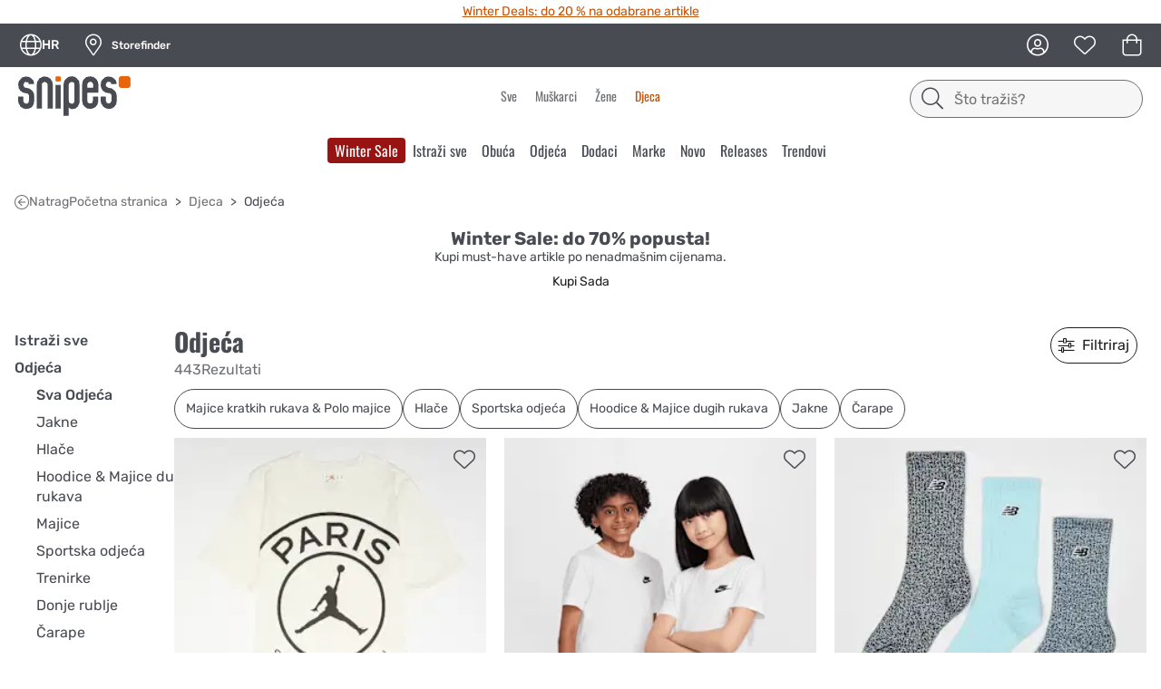

--- FILE ---
content_type: text/css; charset=utf-8
request_url: https://www.snipes.com/hr-hr/assets/concepts/SNI/fonts/iconfont.css
body_size: 660
content:
@font-face {
	font-family: 'icomoon';
	src: url('icomoon.woff') format('woff');
	font-weight: normal;
	font-style: normal;
	font-display: block;
}

[class^='icon-'],
[class*=' icon-'] {
	/* use !important to prevent issues with browser extensions that change fonts */
	font-family: 'icomoon' !important;
	speak: never;
	font-style: normal;
	font-weight: normal;
	font-variant: normal;
	text-transform: none;
	line-height: 1;

	/* Better Font Rendering =========== */
	-webkit-font-smoothing: antialiased;
	-moz-osx-font-smoothing: grayscale;
}

.icon-grid-large-outline:before {
	content: "\e967";
}
.icon-grid-large-solid:before {
	content: "\e968";
}
.icon-grid-small-outline:before {
	content: "\e969";
}
.icon-grid-small-solid:before {
	content: "\e96a";
}
.icon-klarna-short:before {
	content: '\e962';
}
.icon-paypal-short:before {
	content: '\e966';
}
.icon-star:before {
	content: '\e961';
}
.icon-back-to-top-arrow:before {
	content: '\e927';
}
.icon-play:before {
	content: '\e95d';
}
.icon-stop:before {
	content: '\e960';
}
.icon-circle-pause:before {
	content: '\e95e';
}
.icon-circle-play:before {
	content: '\e95f';
}
.icon-burger-menu-close:before {
	content: '\e963';
}
.icon-arrow-left:before {
	content: '\e964';
}
.icon-arrow-right:before {
	content: '\e965';
}
.icon-eye-hidden:before {
	content: '\e934';
}
.icon-eye-visible:before {
	content: '\e951';
}
.icon-info-circle-solid:before {
	content: '\e94e';
}
.icon-info-filled:before {
	content: '\e94e';
}
.icon-add-to-cart:before {
	content: '\e905';
}
.icon-account:before {
	content: '\e904';
}
.icon-address:before {
	content: '\e92d';
}
.icon-app-android:before {
	content: '\e94b';
}
.icon-app-apple:before {
	content: '\e94a';
}
.icon-arrow-carousels-left:before {
	content: '\e928';
}
.icon-arrow-carousels-right:before {
	content: '\e929';
}
.icon-arrow-circle-down:before {
	content: '\e920';
}
.icon-arrow-circle-left:before {
	content: '\e921';
}
.icon-arrow-circle-right:before {
	content: '\e922';
}
.icon-arrow-circle-up:before {
	content: '\e91f';
}
/* need to use Deichmann-naming (icon-chevron...), cause it is used in shared lib */
.icon-chevron-down:before,
.icon-arrow-small-down:before {
	content: '\e924';
}
.icon-arrow-small-up:before {
	content: '\e923';
}
.icon-arrow-small-right:before {
	content: '\e926';
}
/* need to use Deichmann-naming (icon-chevron...), cause it is used in shared lib */
.icon-chevron-left:before,
.icon-arrow-small-left:before {
	content: '\e925';
}
.icon-back-arrow-circle:before {
	content: '\e91b';
}
.icon-badge-discount:before {
	content: '\e94c';
}
.icon-burger-menu:before {
	content: '\e903';
}
.icon-calendar-events:before {
	content: '\e950';
}
.icon-checkmark-circle-outlined:before {
	content: '\e95a';
}
.icon-checkmark-circle-solid:before {
	content: '\e95b';
}
.icon-success-filled:before {
	content: '\e95b';
}
.icon-close-circle-outlined:before {
	content: '\e914';
}
.icon-close-circle-solid:before {
	content: '\e913';
}
.icon-cookie:before {
	content: '\e936';
}
.icon-copy:before {
	content: '\e952';
}
.icon-country-selection:before {
	content: '\e909';
}
.icon-dashboard:before {
	content: '\e90f';
}
.icon-delete-trash:before {
	content: '\e931';
}
.icon-delivery-click-and-collect:before {
	content: '\e938';
}
.icon-delivery-home-delivery:before {
	content: '\e937';
}
.icon-delivery-pickup-station:before {
	content: '\e939';
}
.icon-delivery-truck:before {
	content: '\e90c';
}
.icon-edit-profile:before {
	content: '\e92a';
}
.icon-edit:before {
	content: '\e930';
}
.icon-exclamation-mark-outlined:before {
	content: '\e91c';
}
.icon-face-happy:before {
	content: '\e958';
}
.icon-face-neutral:before {
	content: '\e959';
}
.icon-face-sad:before {
	content: '\e95c';
}
.icon-facebook:before {
	content: '\e93f';
}
.icon-faq-payment:before {
	content: '\e948';
}
.icon-faq-voucher:before {
	content: '\e949';
}
.icon-faq:before {
	content: '\e947';
}
.icon-feedback-check:before {
	content: '\e915';
}
.icon-feedback-x:before {
	content: '\e916';
}
.icon-close:before {
	content: '\e916';
}
.icon-filter-element:before {
	content: '\e90e';
}
.icon-geo-location:before {
	content: '\e94f';
}
.icon-gift:before {
	content: '\e910';
}
.icon-info-circle:before {
	content: '\e91e';
}
.icon-instagram:before {
	content: '\e941';
}
.icon-logout:before {
	content: '\e933';
}
.icon-mail-boxed:before {
	content: '\e946';
}
.icon-mail-outlined:before {
	content: '\e945';
}
.icon-minus-light:before {
	content: '\e918';
}
.icon-package:before {
	content: '\e90d';
}
.icon-password:before {
	content: '\e92b';
}
.icon-payment-methods:before {
	content: '\e92e';
}
.icon-phone-outlined:before {
	content: '\e93c';
}
.icon-plus-light:before {
	content: '\e91a';
}
.icon-qrcode:before {
	content: '\e94d';
}
.icon-return:before {
	content: '\e90b';
}
.icon-search:before {
	content: '\e908';
}
.icon-secure-shopping:before {
	content: '\e93a';
}
.icon-security-shield:before {
	content: '\e935';
}
.icon-sheet-recycle:before {
	content: '\e957';
}
.icon-shop-light:before {
	content: '\e956';
}
.icon-shopping-bag:before {
	content: '\e906';
}
.icon-spotify:before {
	content: '\e940';
}
.icon-store-finder:before {
	content: '\e90a';
}
.icon-store:before {
	content: '\e92f';
}
.icon-tiktok:before {
	content: '\e942';
}
.icon-triman-logo:before {
	content: '\e955';
}
.icon-whatsapp:before {
	content: '\e943';
}
.icon-wishlist-solid:before {
	content: '\e954';
}
.icon-wishlist:before {
	content: '\e953';
}
.icon-youtube:before {
	content: '\e93e';
}
.icon-zoom-in:before {
	content: '\e911';
}
.icon-zoom-out:before {
	content: '\e912';
}
.icon-coins-outlined:before {
	content: '\e900';
}
.icon-heart-solid:before {
	content: '\e901';
}
.icon-heart-outlined:before {
	content: '\e902';
}
.icon-shopping-bag-empty:before {
	content: '\e907';
}
.icon-minus-circle:before {
	content: '\e917';
}
.icon-plus-circle:before {
	content: '\e919';
}
.icon-exclamation-mark-solid:before {
	content: '\e91d';
}
.icon-warning-filled:before {
	content: '\e91d';
}
.icon-orders:before {
	content: '\e92c';
}
.icon-newsletter:before {
	content: '\e932';
}
.icon-phone-solid:before {
	content: '\e93b';
}
.icon-phone-boxed:before {
	content: '\e93d';
}
.icon-mail-solid:before {
	content: '\e944';
}


--- FILE ---
content_type: text/javascript; charset=utf-8
request_url: https://www.snipes.com/hr-hr/runtime.js
body_size: 800
content:
(()=>{"use strict";var e,m={},v={};function t(e){var f=v[e];if(void 0!==f)return f.exports;var r=v[e]={exports:{}};return m[e].call(r.exports,r,r.exports,t),r.exports}t.m=m,e=[],t.O=(f,r,a,o)=>{if(!r){var n=1/0;for(i=0;i<e.length;i++){for(var[r,a,o]=e[i],d=!0,u=0;u<r.length;u++)(!1&o||n>=o)&&Object.keys(t.O).every(b=>t.O[b](r[u]))?r.splice(u--,1):(d=!1,o<n&&(n=o));if(d){e.splice(i--,1);var s=a();void 0!==s&&(f=s)}}return f}o=o||0;for(var i=e.length;i>0&&e[i-1][2]>o;i--)e[i]=e[i-1];e[i]=[r,a,o]},t.F={},t.E=e=>{Object.keys(t.F).map(f=>{t.F[f](e)})},t.d=(e,f)=>{for(var r in f)t.o(f,r)&&!t.o(e,r)&&Object.defineProperty(e,r,{enumerable:!0,get:f[r]})},t.f={},t.e=e=>Promise.all(Object.keys(t.f).reduce((f,r)=>(t.f[r](e,f),f),[])),t.u=e=>(2076===e?"common":e)+".js",t.miniCssF=e=>{},t.o=(e,f)=>Object.prototype.hasOwnProperty.call(e,f),(()=>{var e={},f="storefront-sni:";t.l=(r,a,o,i)=>{if(e[r])e[r].push(a);else{var n,d;if(void 0!==o)for(var u=document.getElementsByTagName("script"),s=0;s<u.length;s++){var l=u[s];if(l.getAttribute("src")==r||l.getAttribute("data-webpack")==f+o){n=l;break}}n||(d=!0,(n=document.createElement("script")).type="module",n.charset="utf-8",n.timeout=120,t.nc&&n.setAttribute("nonce",t.nc),n.setAttribute("data-webpack",f+o),n.src=t.tu(r)),e[r]=[a];var c=(g,b)=>{n.onerror=n.onload=null,clearTimeout(p);var h=e[r];if(delete e[r],n.parentNode&&n.parentNode.removeChild(n),h&&h.forEach(_=>_(b)),g)return g(b)},p=setTimeout(c.bind(null,void 0,{type:"timeout",target:n}),12e4);n.onerror=c.bind(null,n.onerror),n.onload=c.bind(null,n.onload),d&&document.head.appendChild(n)}}})(),t.r=e=>{typeof Symbol<"u"&&Symbol.toStringTag&&Object.defineProperty(e,Symbol.toStringTag,{value:"Module"}),Object.defineProperty(e,"__esModule",{value:!0})},(()=>{var e;t.tt=()=>(void 0===e&&(e={createScriptURL:f=>f},typeof trustedTypes<"u"&&trustedTypes.createPolicy&&(e=trustedTypes.createPolicy("angular#bundler",e))),e)})(),t.tu=e=>t.tt().createScriptURL(e),t.p="",(()=>{var e={9121:0};t.f.j=(a,o)=>{var i=t.o(e,a)?e[a]:void 0;if(0!==i)if(i)o.push(i[2]);else if(9121!=a){var n=new Promise((l,c)=>i=e[a]=[l,c]);o.push(i[2]=n);var d=t.p+t.u(a),u=new Error;t.l(d,l=>{if(t.o(e,a)&&(0!==(i=e[a])&&(e[a]=void 0),i)){var c=l&&("load"===l.type?"missing":l.type),p=l&&l.target&&l.target.src;u.message="Loading chunk "+a+" failed.\n("+c+": "+p+")",u.name="ChunkLoadError",u.type=c,u.request=p,i[1](u)}},"chunk-"+a,a)}else e[a]=0},t.F.j=a=>{if((!t.o(e,a)||void 0===e[a])&&9121!=a){e[a]=null;var o=document.createElement("link");o.charset="utf-8",t.nc&&o.setAttribute("nonce",t.nc),o.rel="prefetch",o.as="script",o.href=t.p+t.u(a),document.head.appendChild(o)}},t.O.j=a=>0===e[a];var f=(a,o)=>{var u,s,[i,n,d]=o,l=0;if(i.some(p=>0!==e[p])){for(u in n)t.o(n,u)&&(t.m[u]=n[u]);if(d)var c=d(t)}for(a&&a(o);l<i.length;l++)t.o(e,s=i[l])&&e[s]&&e[s][0](),e[s]=0;return t.O(c)},r=self.webpackChunkstorefront_sni=self.webpackChunkstorefront_sni||[];r.forEach(f.bind(null,0)),r.push=f.bind(null,r.push.bind(r))})()})();

--- FILE ---
content_type: text/javascript; charset=utf-8
request_url: https://www.snipes.com/hr-hr/main.js
body_size: 116609
content:
(self.webpackChunkstorefront_sni=self.webpackChunkstorefront_sni||[]).push([[8792],{240:(yt,rt,a)=>{"use strict";a.d(rt,{N1:()=>F,Nj:()=>r,Qt:()=>B,T3:()=>x,ig:()=>f,tA:()=>C});var R=a(9431);const r=(0,R.VP)("[CONTEST] ADD CONTEST ENTRY",(0,R.xk)()),x=(0,R.VP)("[CONTEST] UPDATE CONTEST ENTRY",(0,R.xk)()),F=(0,R.VP)("[CONTEST] DELETE CONTEST ENTRY",(0,R.xk)()),B=(0,R.VP)("[CONTEST] SUBMIT CONTEST ENTRY",(0,R.xk)()),f=(0,R.VP)("[CONTEST] SUBMIT CONTEST ENTRY SUCCESS",(0,R.xk)()),C=(0,R.VP)("[CONTEST] SUBMIT CONTEST ENTRY FAILURE",(0,R.xk)())},477:()=>{},617:(yt,rt,a)=>{"use strict";a.d(rt,{Z:()=>F});var R=a(1452),r=a(2370),x=a(2481);let F=(()=>{var B;class f{static#t=B=()=>(this.\u0275fac=function(et){return new(et||f)},this.\u0275cmp=x.VBU({type:f,selectors:[["sni-lib-product-reservation-note"]],decls:3,vars:3,consts:[[1,"icon-info-circle"],[3,"innerHTML"]],template:function(et,ot){1&et&&(x.Hgh(0,"i",0)(1,"span",1),x.nI1(2,"stxt")),2&et&&(x.R7$(),x.Avn("innerHTML",x.bMT(2,1,"cart.cartPage.cartReservation"),x.npT))},dependencies:[R.xT5,r.c],styles:["[_nghost-%COMP%]{display:flex;align-items:center;gap:var(--gutter-8);font-family:var(--dts--ff-text-body-md-rgl);font-size:var(--dts--fs-text-body-md-rgl-mob);line-height:var(--dts--lh-text-body-md-rgl-mob);font-weight:var(--dts--fw-text-body-md-rgl-mob);letter-spacing:var(--dts--ls-text-body-md-rgl-mob)}@media (min-width: 768px){[_nghost-%COMP%]{font-size:var(--dts--fs-text-body-md-rgl-d);line-height:var(--dts--lh-text-body-md-rgl-d);font-weight:var(--dts--fw-text-body-md-rgl-d);letter-spacing:var(--dts--ls-text-body-md-rgl-d)}}"]}))}return B(),f})()},988:(yt,rt,a)=>{"use strict";a.d(rt,{B:()=>J});var R=a(5240),r=a(2481),x=a(1767),F=a(9431),B=a(5153),f=a(1292),C=a(1567),K=a(5842),et=a(316),ot=a(8537),O=a(9166),v=a(6579),T=a(8486);let J=(()=>{var q;class Q{constructor(){this.store=(0,R.WQX)(F.il),this.platformID=(0,R.WQX)(r.Agw),this.router=(0,R.WQX)(O.Ix,{optional:!0}),this.configServer="",this.hybrisDomain="",this._baseURL="",this._tokenURL="",this.store.select(B.Vg).pipe((0,C.p)(_=>!!_.charybdisHost&&!!_.contextPath),(0,f.w)("contextPath"),(0,T.y)()).subscribe(_=>{this.charybdisHost=_.charybdisHost,this.contextPath=_.contextPath,this._tokenURL="",this._baseURL=[this.charybdisHost,"v1"].join("/")}),(0,et.UE)(this.platformID)&&((0,ot.R)(window,"aN").subscribe(_=>{this.router.navigateByUrl(_.detail.linkTarget)}),(0,ot.R)(window,"click").pipe((0,K.E)(this.store.select(B.Ku))).subscribe(([_,k])=>{let tt;if(_.target instanceof HTMLAnchorElement)tt=_.target;else{const nt=_.target?.parentElement;if(!(nt instanceof HTMLAnchorElement))return;tt=nt}tt?.hasAttribute("ng-reflect-router-link")||tt.hostname===window.location.hostname&&(_.preventDefault(),new URLSearchParams(tt.search).has("modal")?this.store.dispatch((0,v.W0)({url:tt.pathname,search:tt.search})):this.navigateRoute(tt,k))}))}get baseURL(){if(""==this._baseURL)throw Error("Configuration incomplete: Could not get Charybdis host.");return this._baseURL}get tokenURL(){return this._tokenURL}get basedata(){return`${this.baseURL}/base`}get contact(){return`${this.baseURL}/customerrequest/json`}get searchSuggestions(){return`${this.baseURL}/search/suggestions/`}get searchResolve(){return`${this.baseURL}/search/resolve/`}get components(){return`${this.baseURL}/cms/components/`}get addresses(){return`${this.baseURL}/users/addresses`}get orderdetails(){return`${this.baseURL}/users/orders`}get newsletter(){return`${this.baseURL}/newsletter/users/current/update`}get newsletterUnsubscribe(){return`${this.baseURL}/newsletter/unsubscribe`}get newsletterConfirm(){return`${this.baseURL}/newsletter/confirm`}get newsletterSubscribe(){return`${this.baseURL}/newsletter/register`}get survey(){return`${this.baseURL}/survey`}get zendeskForm(){return`${this.baseURL}/zendesk-connection/tickets`}get token(){return[this.hybrisDomain,this.contextPath,"authorizationserver/oauth/token"].join("/")}get changeEmail(){return`${this.baseURL}/users/emails`}get changePassword(){return`${this.baseURL}/users/passwords`}get changePhone(){return`${this.baseURL}/users/phone`}get stockurl(){return`${this.baseURL}/storestock/stockForProductCode`}get stockradiusurl(){return`${this.baseURL}/stocks/stores-with-stock`}get guestCart(){return`${this.baseURL}/users/current/carts/?fields=FULL`}get wishlist(){return`${this.baseURL}/wishlist`}get authloginpath(){return`${this.baseURL}/users/auth/login`}get authLogoutPath(){return`${this.baseURL}/users/auth/logout`}get authregisterpath(){return`${this.baseURL}/users/auth/register`}get authresetpath(){return`${this.baseURL}/users/auth/updatePasswordByEmail`}get authresetsendpath(){return`${this.baseURL}/users/auth/updatePasswordByHash`}get fetchUser(){return`${this.baseURL}/users/data`}get customUserData(){return`${this.baseURL}/users/customer-custom`}get tokenTransform(){return`${this.baseURL}/users/token/`}get configURL(){return this.configServer+"/complete"}get translationsURL(){return this.configServer+"/textkeys/"}get storeList(){return`${this.baseURL}/stores/`}get formsURL(){return this.configServer+"/form"}get languageConfigURL(){return this.configServer+"/language"}get postLog(){return`${this.baseURL}/logs`}get logAny(){return`${this.baseURL}/logs/log`}get notifyRegister(){return`${this.baseURL}/notify-me/register`}get notifyConfirm(){return`${this.baseURL}/notify-me/confirm`}get scripts(){return`${this.baseURL}/scripts`}orderCallback(_){return`${this.baseURL}/users/orderconfirm/${_}`}getPageDetails(_,k){return`${this.baseURL}/pages/${k}`}getFacets(_,k=48){return _.categories?`${this.baseURL}/products/search?query=:relevance:${_.seoCategory?"vSeo":"allCategoriesSEO"}:${_.categories[0]}&currentPage=0&pageSize=${k}&fields=BASIC`:`${this.baseURL}/products/search?query=${_.term}:relevance&currentPage=0&pageSize=${k}&fields=BASIC`}getSearch(_,k,tt,nt=[""],gt=48,G){let mt=`${this.baseURL}/search/${_}?page=${k}&perPage=${gt}${tt?"&sorting="+tt:""}`+(G&&-1!==G?`&filters[category]=${G}`:"");return nt.length>0&&(mt+=`&${nt.join("&")}`),mt}getCategory(_,k,tt,nt=[""],gt=!1,G=48,mt=!1){let dt=`${this.baseURL}/categories/${_}?page=${k}&perPage=${G}${tt?"&sorting="+tt:""}${mt?"&b=1":""}`;return nt.length>0&&(dt+=`&${nt.join("&")}`),dt}getSuggestion(_){return`${this.baseURL}/products/suggestions?term=${_}&max=5&fields=FULL`}getProduct(_){return`${this.baseURL}/products/${_}`}getProducts(_){return`${this.baseURL}/products/many?ids=${_}`}getProductsByCategory(_,k,tt=!1){return`${this.baseURL}/categories/${_}?perPage=${k}`}getRandomProductsByCategory(_,k,tt,nt=!1){return`${this.baseURL}/categories/${_}/random?reconame=${tt}&perPage=${k}${nt?"&filters[sale]=true":""}`}carts(_){return`${this.baseURL}/basket/${_}`}cart(_){return`${this.baseURL}/basket/${_}`}cartEntry(_,k){return`${this.baseURL}/basket/${_}/${k}`}cartAddEntry(){return`${this.baseURL}/basket/`}cartUpdateEntryCustom(){return`${this.baseURL}/basket/for-items/`}cartUpdateEntry(_,k,tt){return`${this.baseURL}/basket/${_}/${k}`}cartJWT(_){return`${this.baseURL}/checkout/token/${_}`}updatePersonalInformation(){return`${this.baseURL}/users/personalinformation`}get deleteUser(){return`${this.baseURL}/users/delete_user`}get contest(){return`${this.baseURL}/contests`}navigateRoute(_,k){const tt=_.pathname.split("/").filter(nt=>nt!==k).join("/");this.router.navigate([tt],{queryParams:_.search.length>0?(0,x.lsV)(_.search):void 0,fragment:_.hash.length>1?_.hash.replace("#",""):void 0})}get geocode(){return`${this.baseURL}/stores/geocode`}get autocomplete(){return`${this.baseURL}/stores/autocomplete`}get addKubiToAccount(){return`${this.baseURL}/users/upgrade`}get getCoinsHistory(){return`${this.baseURL}/users/coins-history`}get findWords(){return`${this.baseURL}/find/words/`}get findWay(){return`${this.baseURL}/find/way/`}get findCoupons(){return`${this.baseURL}/coupons`}static#t=q=()=>(this.\u0275fac=function(k){return new(k||Q)},this.\u0275prov=R.jDH({token:Q,factory:Q.\u0275fac,providedIn:"root"}))}return q(),Q})()},1077:(yt,rt,a)=>{"use strict";a.d(rt,{Q:()=>K});var R=a(5240),r=a(1452),x=a(1767),F=a(9431),B=a(2370),f=a(2481);function C(et,ot){if(1&et&&(f.rj2(0,"a",0),f.nI1(1,"stxt"),f.rj2(2,"span"),f.Hgh(3,"img",1),f.eux(),f.rj2(4,"span"),f.Hgh(5,"img",1),f.eux()()),2&et){const O=f.XpG();f.Avn("href",O.url,f.B4B),f.BMQ("aria-label",f.i5U(1,12,"switch.hover.text",!1)),f.R7$(2),f.AVh("active",O.isSolebox),f.R7$(),f.Avn("src",O.soleboxAssetUrl,f.B4B)("width",O.soleboxAssetWidth)("height",O.assetHeight),f.R7$(),f.AVh("active",O.isMBCY),f.R7$(),f.Avn("src",O.mbcyAssetUrl,f.B4B)("width",O.mbcyAssetWidth)("height",O.assetHeight)}}let K=(()=>{var et;class ot{constructor(){this.store=(0,R.WQX)(F.il),this.document=(0,R.WQX)(R.qQL),this.concept=this.store.selectSignal(r.ryZ)(),this.context=this.store.selectSignal(r.Kux)(),this.assetHeight=18,this.mbcyAssetWidth=60,this.soleboxAssetWidth=11,this.isMBCY=this.concept===x.AUQ.MBCY,this.isSolebox=this.concept===x.AUQ.SOLEBOX}getAssetUrl(v,T,J){return`https://asset.snipes.com/w_${T},h_${J}/${v}.png`}getUrl(v,T,J){const q=v.split(".");return`https://${q.length>2?q.slice(0,q.length-2).join("."):"www"}.${T}/${J}/`}get mbcyAssetUrl(){return this.getAssetUrl("MBCY_"+(this.isMBCY?"light":"dark"),this.mbcyAssetWidth,this.assetHeight)}get soleboxAssetUrl(){return this.getAssetUrl("solebox_s_"+(this.isSolebox?"light":"dark"),this.soleboxAssetWidth,this.assetHeight)}get url(){let v="";return this.isMBCY&&(v=this.getUrl(this.document.location.hostname,"solebox.com",this.context)),this.isSolebox&&(v=this.getUrl(this.document.location.hostname,"mbcy.com",this.context)),v}static#t=et=()=>(this.\u0275fac=function(T){return new(T||ot)},this.\u0275cmp=f.VBU({type:ot,selectors:[["sni-lib-switch-solebox-and-mbcy"]],decls:1,vars:1,consts:[[3,"href"],["alt","",3,"src","width","height"]],template:function(T,J){1&T&&f.nVh(0,C,6,15,"a",0),2&T&&f.vxM(J.url?0:-1)},dependencies:[B.c],styles:["[_nghost-%COMP%]{display:block;padding:var(--gutter-10) 0}[_nghost-%COMP%]   a[_ngcontent-%COMP%]{padding:var(--gutter-4) var(--gutter-6);display:inline-flex;align-items:center;background-color:var(--dts--col-bg-fill-strong);border-radius:3.125rem}[_nghost-%COMP%]   a[_ngcontent-%COMP%]   span[_ngcontent-%COMP%]{padding:var(--gutter-2) var(--gutter-4);display:inline-flex;justify-content:center;align-items:center;border-radius:3.125rem}[_nghost-%COMP%]   a[_ngcontent-%COMP%]   span.active[_ngcontent-%COMP%]{background-color:var(--dts--col-bg-fill-dark)}"]}))}return et(),ot})()},1240:(yt,rt,a)=>{"use strict";a.d(rt,{S:()=>ot});var R=a(5240),r=a(1452),x=a(5519),F=a(9431),B=a(271),f=a(1767),C=a(2370),K=a(2481);function et(O,v){if(1&O&&(K.rj2(0,"a",0),K.Hgh(1,"i",1),K.rj2(2,"span",2)(3,"span",3),K.EFF(4),K.nI1(5,"ngrxPush"),K.eux(),K.Hgh(6,"span",4),K.nI1(7,"stxt"),K.eux()()),2&O){const T=K.XpG();K.Avn("href",T.isMobile()?" /coins-faq?modal=true&modalposition=bottom":"/coins-faq?modal=true&modalposition=right",K.B4B),K.R7$(4),K.SpI("+ ",K.bMT(5,3,T.calcPoints)),K.R7$(2),K.Avn("innerHTML",K.bMT(7,5,"loyalty.coins"),K.npT)}}let ot=(()=>{var O;class v{constructor(){this.store=(0,R.WQX)(F.il),this.isMobile=this.store.selectSignal((0,r.fwu)(f.ZGQ.MOBILE)),this.coins=0}get hasLoyalty(){return this.store.select(r.R7H)}get calcPoints(){return this.store.select(r.x2m).pipe((0,B.T)(J=>"UP"===J.coinsRounding?Math.ceil(this.coins/100*J.coinsFactor).toFixed(0):Math.floor(this.coins/100*J.coinsFactor).toFixed(0)))}static#t=O=()=>(this.\u0275fac=function(q){return new(q||v)},this.\u0275cmp=K.VBU({type:v,selectors:[["sni-lib-coins-display"]],inputs:{coins:"coins"},decls:2,vars:3,consts:[[3,"href"],[1,"icon-coins-outlined"],[1,"coins"],[1,"coins__points"],[3,"innerHTML"]],template:function(q,Q){1&q&&(K.nVh(0,et,8,7,"a",0),K.nI1(1,"ngrxPush")),2&q&&K.vxM(K.bMT(1,1,Q.hasLoyalty)?0:-1)},dependencies:[r.xT5,x.L9,C.c],styles:["[_nghost-%COMP%]   a[_ngcontent-%COMP%]{display:flex;justify-content:flex-end;align-items:center;gap:var(--gutter-6);color:var(--dts--col-text-subdued);font-family:var(--dts--ff-text-body-md-rgl);font-size:var(--dts--fs-text-body-md-rgl-mob);line-height:var(--dts--lh-text-body-md-rgl-mob);font-weight:var(--dts--fw-text-body-md-rgl-mob);letter-spacing:var(--dts--ls-text-body-md-rgl-mob)}@media (min-width: 768px){[_nghost-%COMP%]   a[_ngcontent-%COMP%]{font-size:var(--dts--fs-text-body-md-rgl-d);line-height:var(--dts--lh-text-body-md-rgl-d);font-weight:var(--dts--fw-text-body-md-rgl-d);letter-spacing:var(--dts--ls-text-body-md-rgl-d)}}[_nghost-%COMP%]   a[_ngcontent-%COMP%]   span[_ngcontent-%COMP%]   span[_ngcontent-%COMP%]{pointer-events:none}[_nghost-%COMP%]   .icon-coins-outlined[_ngcontent-%COMP%]{color:var(--dts--col-icon-brand);font-family:var(--dts--ff-icon-sm);font-size:var(--dts--fs-icon-sm-mob);line-height:var(--dts--lh-icon-sm-mob);font-weight:var(--dts--fw-icon-sm-mob);letter-spacing:var(--dts--ls-icon-sm-mob)}@media (min-width: 767px){[_nghost-%COMP%]   .icon-coins-outlined[_ngcontent-%COMP%]{font-size:var(--dts--fs-icon-sm-d);line-height:var(--dts--lh-icon-sm-d);font-weight:var(--dts--fw-icon-sm-d);letter-spacing:var(--dts--ls-icon-sm-d)}}[_nghost-%COMP%]   .coins[_ngcontent-%COMP%]{display:inline-flex;gap:var(--gutter-4);text-transform:uppercase}[_nghost-%COMP%]   .coins__points[_ngcontent-%COMP%]{width:max-content}"]}))}return O(),v})()},1452:(yt,rt,a)=>{"use strict";a.d(rt,{m$Z:()=>Pe,YFo:()=>Qo,gvo:()=>Kl,mn0:()=>Jo,hd8:()=>eo,VkY:()=>Pt,vc1:()=>Bn,wX1:()=>_T,R2o:()=>$t,Biw:()=>fo,rbg:()=>Qr,RIH:()=>$r,Neq:()=>jr,wp7:()=>kl,WAS:()=>la,qC3:()=>ls,_Wh:()=>wl,$nk:()=>un,DTm:()=>da,aYA:()=>Ss,bkQ:()=>L,Tf1:()=>Cl,KGg:()=>Tl,Nj3:()=>Hh.Nj,QtO:()=>Hh.Qt,piu:()=>V,r_v:()=>zu,QOw:()=>qT,iFC:()=>xd,iyR:()=>Gs,a_m:()=>cl,f42:()=>It,kKc:()=>ie,v69:()=>MT,uhK:()=>AT,WWW:()=>Ui,Hhv:()=>Qt.Hh,JCf:()=>Qt.JC,nx8:()=>Qt.nx,i36:()=>Qt.i3,NZG:()=>Qt.NZ,qZU:()=>$T,XmD:()=>Mt,Wj7:()=>Wl,iyd:()=>ra,Sim:()=>Hl,MzZ:()=>aa,fM$:()=>ca,oCn:()=>_i,CTK:()=>Bl,fFU:()=>Ul,VV$:()=>yT,WlN:()=>Eo,OaP:()=>Ai,$kP:()=>Al,pjI:()=>Jr,h7Q:()=>bi,KGz:()=>Gc,YiU:()=>Vc,Cfp:()=>dn,xAf:()=>PT,FOA:()=>uo,Ml6:()=>Qc,uZx:()=>el,k4H:()=>as,IjC:()=>to,Du8:()=>qc,Kjp:()=>nl,pJu:()=>$o,Zw9:()=>ss,IDV:()=>Nh,CYK:()=>Lh,xT5:()=>NT,KQl:()=>en,TUP:()=>lo,Vpn:()=>vc,PkC:()=>Mc,QiF:()=>mc,bli:()=>Wr,b6J:()=>Dc,bxC:()=>ku,dNB:()=>yc,JyA:()=>xr,eLi:()=>Oi,kKw:()=>wr,hi6:()=>wu,aLi:()=>Pi,r0o:()=>Lr,vcz:()=>kc,l4y:()=>_r,oAZ:()=>Ac,Okr:()=>Fc,jDP:()=>Ur,Ym9:()=>br,cA6:()=>Nr,hDQ:()=>Uc,RDN:()=>Bc,Bgy:()=>Te.B,OhQ:()=>gr,fp:()=>oo,wzM:()=>Ps,f9d:()=>Be,uUp:()=>pr,pSR:()=>ri,R3b:()=>ai,$ne:()=>Yt,lNq:()=>Qa,Kae:()=>ns,bxe:()=>vn,DKd:()=>Je,SNO:()=>Y,Q1z:()=>st,Vok:()=>si,GT0:()=>li,EGd:()=>Ka,KWs:()=>Xa,ueG:()=>ci,cU0:()=>ii,VUg:()=>xn,dxG:()=>jl,wvT:()=>hs,eCK:()=>Yl,h0e:()=>Us,z1T:()=>_a,Dg_:()=>vT,y3e:()=>IT,zq:()=>sp,d6i:()=>x0,cLz:()=>Kd,oPB:()=>sg,hIF:()=>cu,Ll0:()=>y.Ll,Fuy:()=>y.Fu,OI8:()=>Hd,A2p:()=>Oa,zbq:()=>gi,sXQ:()=>ru,nPQ:()=>pi,Xgp:()=>mi,sqQ:()=>ro,GUb:()=>lu,lob:()=>Kg,S7t:()=>jg,AC4:()=>Xg,Ky6:()=>Sr,Zcs:()=>_g,t1g:()=>Cd,sET:()=>oc,VHA:()=>Vs,sSk:()=>y.sS,amd:()=>wT,vS6:()=>ef,RMY:()=>su,$IS:()=>bu,Uxo:()=>yu,$Em:()=>y.$E,Aad:()=>y.A,ryZ:()=>y.ry,zgy:()=>y.zg,H9S:()=>y.H9,Srz:()=>y.Sr,WtP:()=>y.Wt,kYG:()=>y.kY,VgF:()=>y.Vg,$5F:()=>rh,UtZ:()=>tr,SbO:()=>KT,lH2:()=>XT,RLx:()=>JT,Kux:()=>y.Ku,oye:()=>y.oy,bap:()=>y.b,bTm:()=>nO,vAU:()=>gu,KMy:()=>fs,zkY:()=>ve,l9O:()=>y.l9,_8J:()=>Fm,fS:()=>y.fS,HJP:()=>y.HJ,fwu:()=>y.fw,Wrr:()=>$m,jdh:()=>Ji,oKX:()=>jm,cnr:()=>y.cn,ovr:()=>L0,z1$:()=>rf,oVH:()=>y.oV,R7H:()=>y.R7,QKN:()=>y.QK,oWB:()=>of,HlY:()=>tg,g2Y:()=>y.g2,bA:()=>WT,NVF:()=>HT,iZH:()=>rg,ZHX:()=>ag,tOM:()=>y.tO,cdK:()=>y.cd,zi4:()=>me.zi,VVs:()=>y.VV,GS8:()=>y.GS,FrJ:()=>y.Fr,n59:()=>bp,NzY:()=>y.Nz,bYA:()=>GT,x2m:()=>y.x2,Ngc:()=>cd,msN:()=>Jd,olr:()=>Am,DzF:()=>bm,Cwu:()=>ym,pbR:()=>du,Tgl:()=>y.Tg,Utv:()=>y.Ut,Q7E:()=>y.Q7,qI6:()=>vu,pIb:()=>Sm,qK$:()=>Pm,eG2:()=>Vd,cJv:()=>Iu,f8X:()=>y.f8,mCx:()=>sf,LUu:()=>D0,roc:()=>$i,eec:()=>jd,Vd:()=>wm,Sfe:()=>km,UFw:()=>Ae,NSr:()=>Jp,Wfu:()=>ad,$E7:()=>VT,wmE:()=>mg,fFY:()=>Eg,K5j:()=>Ws,ijT:()=>Cg,C4D:()=>te,gz:()=>bd,RoH:()=>zg,ZK9:()=>Id,G_8:()=>yd,pK4:()=>Bd,f3k:()=>Ud,Z2v:()=>y.Z2,zwi:()=>Qg,DD8:()=>Dg,xzf:()=>xE,hko:()=>ig,Hiy:()=>zi,REs:()=>Vg,Lnv:()=>zT,Rl6:()=>uu,jbw:()=>Jm,jSz:()=>y.jS,DNl:()=>Cr,okJ:()=>FT,T_O:()=>y.T_,y4M:()=>qe,l5u:()=>tu,EJ5:()=>Tr,UNM:()=>ui,eot:()=>y.eo,K0P:()=>nu,VdR:()=>Jh,IGf:()=>qh,fjk:()=>Ja,sDX:()=>Er,UdN:()=>eu,J95:()=>Zh,zfH:()=>y.zf,ERY:()=>y.ER,Ktk:()=>Or,k_F:()=>y.k_,nvS:()=>y.nv,Alv:()=>y.Al,fE6:()=>y.fE,UTN:()=>y.UT,Nny:()=>y.Nn,u6F:()=>Md,tZG:()=>qg,S_7:()=>y.S_,QnI:()=>y.Qn,xgn:()=>y.xg,Jm6:()=>y.Jm,_df:()=>ou,LWk:()=>xT,Xwu:()=>ao,HYu:()=>os,oFf:()=>Zg,IFU:()=>me.IF,FZF:()=>Wd,zXM:()=>nf,AmE:()=>ps,bd$:()=>y.bd,Iri:()=>Nu,AS0:()=>Ci,LMf:()=>Tu,MuL:()=>rc,jDV:()=>Rr,THb:()=>Su,iS0:()=>is,upQ:()=>Au,AD9:()=>Mu,eFe:()=>tn,$0U:()=>zt,g2L:()=>Xi,dJO:()=>Io,_eN:()=>tf,lHe:()=>td,t4K:()=>Gp,sqJ:()=>ga,nnV:()=>y.nn,bsQ:()=>kT,Mqc:()=>Cn,yLy:()=>ce.y});var R={};a.r(R),a.d(R,{storeShopsEffect:()=>Dp});var r={};a.r(r),a.d(r,{selectByURLEffect:()=>xp});var x={};a.r(x),a.d(x,{setBasestoreEffect:()=>Up});var F={};a.r(F),a.d(F,{clearCookieEffect:()=>Bp});var B={};a.r(B),a.d(B,{wishListAddToCartEffect:()=>Xp});var f={};a.r(f),a.d(f,{handlePage:()=>dg});var C={};a.r(C),a.d(C,{newsletterSubscribeAnonEffect:()=>lf});var K={};a.r(K),a.d(K,{newsletterUnsubscribeEffect:()=>df});var et={};a.r(et),a.d(et,{userLogoutEffect:()=>hf});var ot={};a.r(ot),a.d(ot,{userLogoutApiEffect:()=>uf});var O={};a.r(O),a.d(O,{userAddKubiToAccountEffect:()=>pf});var v={};a.r(v),a.d(v,{notifyRegisterEffect:()=>gf});var T={};a.r(T),a.d(T,{userLoginEffect:()=>ff});var J={};a.r(J),a.d(J,{userRegisterEffect:()=>mf});var q={};a.r(q),a.d(q,{followUpEffect:()=>Ef});var Q={};a.r(Q),a.d(Q,{enforceLoyaltyEffect:()=>Cf});var j={};a.r(j),a.d(j,{addToCartProductEffect:()=>If});var _={};a.r(_),a.d(_,{fetchProductEffect:()=>bf});var k={};a.r(k),a.d(k,{fetchHistory:()=>Nf});var tt={};a.r(tt),a.d(tt,{fetchRecos:()=>_f});var nt={};a.r(nt),a.d(nt,{addOrSwitchSizeCartEffect:()=>kf});var gt={};a.r(gt),a.d(gt,{addProductCartEffect:()=>Ff});var G={};a.r(G),a.d(G,{addProductOrOpenModalCartEffect:()=>Vf});var mt={};a.r(mt),a.d(mt,{deleteCartEffect:()=>Gf});var dt={};a.r(dt),a.d(dt,{jwtCartEffect:()=>zf});var vt={};a.r(vt),a.d(vt,{loadCartEffect:()=>Kf});var ut={};a.r(ut),a.d(ut,{loadErrorCartEffect:()=>Xf});var At={};a.r(At),a.d(At,{removeFromCartEffect:()=>Qf});var bt={};a.r(bt),a.d(bt,{storeCartEffect:()=>jf});var Lt={};a.r(Lt),a.d(Lt,{updateEntryCartEffect:()=>$f});var Dt={};a.r(Dt),a.d(Dt,{updateCustomCartEffect:()=>Yf});var Jt={};a.r(Jt),a.d(Jt,{setPropertiesSearchEffect:()=>om});var Ht={};a.r(Ht),a.d(Ht,{searchCommenceSearchEffect:()=>rm});var he={};a.r(he),a.d(he,{goToNextPageSearchEffect:()=>am});var fe={};a.r(fe),a.d(fe,{goToFirstPageSearchEffect:()=>cm});var Ct={};a.r(Ct),a.d(Ct,{alterUrlSearchEffect:()=>lm});var St={};a.r(St),a.d(St,{searchSuggestionEffect:()=>dm});var ue={};a.r(ue),a.d(ue,{searchResolveEffect:()=>hm});var at={};a.r(at),a.d(at,{initRecosEffect:()=>z0});var ft={};a.r(ft),a.d(ft,{fetchInternalRecosEffect:()=>K0});var xt={};a.r(xt),a.d(xt,{triggerRecoEventEffect:()=>X0});var jt={};a.r(jt),a.d(jt,{addToCartTrackEffect:()=>Q0});var Ie={};a.r(Ie),a.d(Ie,{purchaseTrackEffect:()=>j0});var pe={};a.r(pe),a.d(pe,{fetchStocksInRadiusEffect:()=>q0});var Oe={};a.r(Oe),a.d(Oe,{newsletterUnsubscriptionTrackingEffect:()=>lC});var Ne={};a.r(Ne),a.d(Ne,{newsletterConfirmationTrackingEffect:()=>hC});var Ee={};a.r(Ee),a.d(Ee,{trackPromotionWrapper:()=>pC});var ke={};a.r(ke),a.d(ke,{trackTeaserPromotion:()=>mC});var Fe={};a.r(Fe),a.d(Fe,{trackTeaserPromotionClick:()=>TC});var rn={};a.r(rn),a.d(rn,{cartSummaryTrackingEffect:()=>PC});var Ve={};a.r(Ve),a.d(Ve,{cartTrackingEffect:()=>vC});var fn={};a.r(fn),a.d(fn,{cartAddTrackingEffect:()=>MC});var _e={};a.r(_e),a.d(_e,{cartRemoveTrackingEffect:()=>yC});var Le={};a.r(Le),a.d(Le,{purchaseTrackingEffect:()=>NC});var Ge={};a.r(Ge),a.d(Ge,{checkoutTrackingEffect:()=>LC});var De={};a.r(De),a.d(De,{customerDataTrackingEffect:()=>xC});var ze={};a.r(ze),a.d(ze,{notifyMeTrackingEffect:()=>BC});var wt={};a.r(wt),a.d(wt,{userRegisterTrackingEffect:()=>WC});var Zt={};a.r(Zt),a.d(Zt,{searchResultsTrackingEffect:()=>kC});var xe={};a.r(xe),a.d(xe,{searchListTrackingEffect:()=>VC});var Ke={};a.r(Ke),a.d(Ke,{storefinderResultTrackingEffect:()=>zC});var an={};a.r(an),a.d(an,{storefinderSelectTrackingEffect:()=>XC});var ae={};a.r(ae),a.d(ae,{storefinderCtaTrackingEffect:()=>jC});var Xe={};a.r(Xe),a.d(Xe,{productClickTrackingEffect:()=>YC});var Qe={};a.r(Qe),a.d(Qe,{productRecoCarouselTrackingEffect:()=>JC});var Ue={};a.r(Ue),a.d(Ue,{changeShopTrackingEffect:()=>tT});var cn={};a.r(cn),a.d(cn,{pageViewTrackingEffect:()=>nT});var Se={};a.r(Se),a.d(Se,{trackEventTrackingEffect:()=>iT});var Me={};a.r(Me),a.d(Me,{sendContactForm:()=>ET,sendLegalComplaintForm:()=>CT});var h=a(5240),z=a(2481),i=a(9431),u=a(1767),mn=a(9074),y=a(5153),En=a(9973);function Cn(){return function(e){return e.pipe((0,En.t)({bufferSize:1,refCount:!0}))}}var Kt=a(9166),ht=a(316);const je=new h.nKC("Commit ID of this build"),ln=new h.nKC("Pod ID we are running on"),Tn=new h.nKC("Current official version"),On=new h.nKC(""),Nn=new h.nKC("Preview Mode for Contentful"),$e=new h.nKC("If provided, an exported Config Bundle will be used instead of trying to connect to the config server"),Ye=new h.nKC("Default time for caching marked requests"),H=new h.nKC("Caching time for Stock Requests"),S=new h.nKC("Caching time for Cart"),It=new h.nKC("API for Google Maps"),V=new h.nKC("Classlist for lazy loaded modals"),Et=(new h.nKC("Classlist for lazy loaded Ab-Tests"),new h.nKC("List of IDs of CMS Components which should not be loaded")),se=new h.nKC(""),_n=new h.nKC(""),Ln=new h.nKC(""),Yn=new h.nKC("Flag to determine if application is standalone or storefront"),Dn=new h.nKC("Type of SW Update"),xn=new h.nKC("Use Form ID. Default is true"),Un=new h.nKC(""),Ze=new h.nKC(""),Sn=new h.nKC("Token that defines if Build is in QA Mode"),Bn=new h.nKC("Routes within the app"),Zn=new h.nKC("Device Information"),Jn=new h.nKC("OS Information"),Pn=new h.nKC("Information if shown inside a webview"),Hn=new h.nKC("Preselected Basestore"),Rn=new h.nKC("Base URL for Image Loader"),Wn=new h.nKC("Storefront Config injected into SSR"),wn=new h.nKC("Storefront Textkeys injected into SSR"),kn=new h.nKC("Storefront Language Config injected into SSR"),qn=new h.nKC("Request from SSR"),dn=new h.nKC("Response to SSR"),P=new h.nKC("Position of Modal after adding a product on a mobile device"),Pt=new h.nKC("Date transmitted via cookie until which the ad banner should be hidden"),M=new h.nKC("Disable Injection Token"),L=new h.nKC("Name of the concept, e.g. DEICHMANN"),b=new h.nKC("Await Consent before init of GTM"),N=new h.nKC("Marks if a user has given reco consent"),D=new h.nKC("List of fonts"),X=new h.nKC("Current Concept"),Nt=new h.nKC("Defines if project has theme color for mobile");let $t=(()=>{var e;class t{constructor(){if(this.DeviceResolutionType=u.ZGQ,this.id=(new Date).getTime(),this.store=(0,h.WQX)(i.il),this.router=(0,h.WQX)(Kt.Ix),this.device=this.store.select(y.HJ).pipe(Cn()),this.router.currentNavigation()?.extras.state?.broken&&(0,ht.Vy)((0,h.WQX)(z.Agw))){const n=(0,h.WQX)(dn);n&&n.status(404)}this.device.pipe((0,mn.pQ)()).subscribe(n=>{this.classes=n})}slotCheck(n,o){return o.slotId}static#t=e=()=>(this.\u0275fac=function(o){return new(o||t)},this.\u0275cmp=z.VBU({type:t,selectors:[["ng-component"]],hostVars:2,hostBindings:function(o,l){2&o&&z.HbH(l.classes)},standalone:!1,decls:0,vars:0,template:function(o,l){},encapsulation:2}))}return e(),t})();var Ot=a(3855),U=a(1567),W=a(4334),ne=a(8764);const Xs=(0,i.VP)("[APPLICATION] INIT",(0,i.xk)()),Fn=(0,i.VP)("[APPLICATION] STORE INIT STATE",(0,i.xk)()),Cs=(0,i.VP)("[APPLICATION] SET RESOLUTION",(0,i.xk)()),Bo=(0,i.VP)("[APPLICATION] SET DEVICE",(0,i.xk)()),Ho=(0,i.VP)("[APPLICATION] STORE DEVICE HAS TOUCH",(0,i.xk)()),Qs=(0,i.VP)("[APPLICATION] STORE CONFIG",(0,i.xk)()),rr=(0,i.VP)("[APPLICATION] CHANGE LANGUAGE",(0,i.xk)()),Pe=(0,i.VP)("[APPLICATION] LOADING",(0,i.xk)()),ar=(0,i.VP)("[APPLICATION] CHANGE CONTEXT",(0,i.xk)()),ie=(0,i.VP)("[APPLICATION] GOTO",(0,i.xk)()),js=(0,i.VP)("[APPLICATION] GOTO BASESTORE",(0,i.xk)()),cr=(0,i.VP)("[APPLICATION] STORE REASONS",(0,i.xk)()),Wo=(0,i.VP)("[APPLICATION] SHOPSELECTION FETCH"),wo=(0,i.VP)("[APPLICATION] BASE DATA FETCH"),ko=(0,i.VP)("[APPLICATION] SHOPSELECTION STORE",(0,i.xk)()),Ts=(0,i.VP)("[APPLICATION] FLUSH",(0,i.xk)()),Fo=(0,i.VP)("[APPLICATION] STORE SHAPER ACCESS TOKEN",(0,i.xk)()),Vn=(0,i.VP)("[APPLICATION] AFTER INIT"),Os=(0,i.VP)("[APPLICATION] FOCUS",(0,i.xk)()),$s=(0,i.VP)("[APPLICATION] STORE LOGO",(0,i.xk)()),Ys=(0,i.VP)("[APPLICATION] STORE MOBILE LOGO",(0,i.xk)()),Vo=(0,i.VP)("[APPLICATION] SCROLL TO",(0,i.xk)()),Zs=((0,i.VP)("[TRACE] TRACE",(0,i.xk)()),(0,i.VP)("[APPLICATION] LOGINLISTENER")),Go=(0,i.VP)("[APPLICATION] STORE CAMPAIGN",(0,i.xk)()),Js=(0,i.VP)("[APPLICATION] STORE PREVIEW FLAG",(0,i.xk)()),Ss=(0,i.VP)("[CHECKOUT] SET ACTIVE STATE",(0,i.xk)()),qs=(0,i.VP)("[APPLICATION] SET SAFARIANDIOS",(0,i.xk)()),zo=(0,i.VP)("[APPLICAION] STORE INFOS",(0,i.xk)()),Ko=(0,i.VP)(" [APPLICATION] OVERWRITE COMMIT_ID",(0,i.xk)()),Xo=(0,i.VP)("[APPLICATION] IFRAME RESIZE",(0,i.xk)()),Qo=(0,i.VP)("[APPLICATION] LOG",(0,i.xk)()),jo=(0,i.VP)("[APPLICATION] LOG ANY",(0,i.xk)()),$o=(0,i.VP)("[SEARCH] TOGGLE SEARCH VISIBILITY"),to=(0,i.VP)("[SEARCH] SET VISIBILITY STATE",(0,i.xk)()),Gn=(0,i.VP)("[APPLICATION] DIED!",(0,i.xk)()),Yo=(0,i.VP)("[APPLICATION] STORE OS",(0,i.xk)()),Zo=(0,i.VP)("[APPLICATION] STORE LOYALTY",(0,i.xk)()),Jo=(0,i.VP)("[APPLICATION] STORE APPVIEW",(0,i.xk)()),ts=(0,i.VP)("[APPLICATION] BLOCK NAVIGATION",(0,i.xk)()),qo=(0,i.VP)("[APPLICATION] STORE TAXES",(0,i.xk)()),ti=(0,i.VP)("[APPLICATION] STORE INTEGRITIES",(0,i.xk)()),ei=(0,i.VP)("[APPLICATION] STORE EXCHANGE RATES",(0,i.xk)()),eo=(0,i.VP)("[APPLICATION] STORE LAST SELECTED NAV CATEGORY",(0,i.xk)()),no=(0,i.VP)("[APPLICATION] SET GOOGLEMODE");var Ut=a(9452),es=a(7919),lt=a(271),kt=a(1318),ce=a(8486);const ns=(0,i.VP)("[USER] LOGIN",(0,i.xk)()),hn=(0,i.VP)("[USER] STORE",(0,i.xk)()),vn=(0,i.VP)("[USER] LOGOUT",(0,i.xk)()),ni=(0,i.VP)("[User] Logout Status",(0,i.xk)()),Je=(0,i.VP)("[USER] LOGOUT UNSET"),so=(0,i.VP)("[USER] EMPTY"),oo=(0,i.VP)("[USER] CHANGE PASSWORD",(0,i.xk)()),si=(0,i.VP)("[USER] PASSWORD RESET SEND",(0,i.xk)()),oi=(0,i.VP)("[USER] Change Password Success"),Ps=(0,i.VP)("[USER] Change Password Failure"),dr=(0,i.VP)("[USER] CHANGE EMAIL",(0,i.xk)()),hr=(0,i.VP)("[USER] CHANGE Phone",(0,i.xk)()),ii=((0,i.VP)("[USER] FETCH NEWSLETTER"),(0,i.VP)("[USER] CHANGE NEWSLETTER",(0,i.xk)()),(0,i.VP)("[USER] UNSUBSCRIBE NEWSLETTER",(0,i.xk)())),ri=(0,i.VP)("[USER] CONFIRM NEWSLETTER",(0,i.xk)()),ai=(0,i.VP)("[USER] CONFIRM NOTIFY",(0,i.xk)()),ci=(0,i.VP)("[USER] SUBSCRIBE NEWSLETTER ANON",(0,i.xk)()),In=(0,i.VP)("[USER] SUBSCRIBE NEWSLETTER RESPONSE",(0,i.xk)()),Rs=(0,i.VP)("[USER] SUBSCRIBE NOTIFYME RESPONSE",(0,i.xk)()),io=(0,i.VP)("[USER] SET CART ID",(0,i.xk)()),li=(0,i.VP)("[USER] REGISTER",(0,i.xk)()),ss=(0,i.VP)("[USER] SET LOGIN FOLLOW UP",(0,i.xk)()),vs=(0,i.VP)("[USER] LOGIN FOLLOW UP",(0,i.xk)()),ur=(0,i.VP)("[USER] CREATE GUEST",(0,i.xk)()),s=(0,i.VP)("[USER] UPDATE GUEST MAIL",(0,i.xk)()),Y=(0,i.VP)("[USER] PASSWORD RESET",(0,i.xk)()),st=(0,i.VP)("[USER] PASSWORD RESET STATE",(0,i.xk)()),Tt=(0,i.VP)("[USER] RETURNING USER",(0,i.xk)()),Gt=(0,i.VP)("[USER] WELCOME BACK",(0,i.xk)()),Yt=(0,i.VP)("[USER] FETCH",(0,i.xk)()),ge=(0,i.VP)("[USER] STORE EMAIL",(0,i.xk)()),Be=(0,i.VP)("[USER] UPDATE PERSONAL INFORMATION",(0,i.xk)()),Is=(0,i.VP)("[USER] Change Personal Data Success"),pr=(0,i.VP)("[USER] Change Personal Data Failure"),di=(0,i.VP)("[USER] STORE CUSTOM",(0,i.xk)()),za=(0,i.VP)("[USER] REMOVE CUSTOM",(0,i.xk)()),Ka=(0,i.VP)("[USER] REGISTER NOTIFY",(0,i.xk)()),zh=(0,i.VP)("[USER] DELETE USER"),Xa=(0,i.VP)("[USER] SAVE ACTIVE ADVANTAGES",(0,i.xk)()),gr=(0,i.VP)("[USER] ADD KUBI TO ACCOUNT",(0,i.xk)()),Qa=(0,i.VP)("[USER] GET COINS HISTORY"),ja=(0,i.VP)("[USER] USER STORE COINS HISTORY",(0,i.xk)()),$a=(0,i.VP)("[USER] STORE (FROM BROADCAST)",(0,i.xk)()),fr=(0,i.VP)("[USER] LOGOUT UNSET (FROM BROADCAST)");var _t=function(e){return e.KEY="deich-cache-key",e.TIME="deich-cache",e.NOCACHE="deich-nocache",e.REFRESH="deich-refresh",e.NOSSR="deich-nossr",e}(_t||{});let Kh=(()=>{var e;class t{constructor(){this.defaultTime=(0,h.WQX)(Ye),this.store=(0,h.WQX)(i.il),this.platformID=(0,h.WQX)(z.Agw),this.transfer=(0,h.WQX)(z.pJN),this.http=(0,h.WQX)(Ot.Qq),this.conceptName=(0,h.WQX)(L),this.cache=new Map,this.active=new Set,this.count=0,this.context="",this.loading=!1,this.store.select(y.Ku).pipe((0,ce.y)()).subscribe(n=>{this.context=n,this.cache.clear()})}intercept(n,o){if(this.count++,(new Date).getTime(),"GET"!==n.method)return o.handle(n);const d=n.headers.get("basestore-id"),g=encodeURIComponent(this.context+"|"+d+"|"+n.urlWithParams+"|"+JSON.stringify(n.body));let E=(0,z.zw6)(g);if(n.headers.has(_t.KEY)&&(E=(0,z.zw6)(n.headers.get(_t.KEY))),this.transfer.hasKey(E)){const $=this.transfer.get(E,"{}");return(0,Ut.of)(new Ot.cS({...(0,u.QDT)($)}))}const I=this.cache.get(E);let A=this.defaultTime||6e4;if(n.headers.has(_t.TIME)&&(A=parseInt(n.headers.get(_t.TIME),10)),"true"===n.headers.get(_t.REFRESH)&&(A=-1),I&&(new Date).getTime()-I.time<A&&!n.headers.has(_t.NOCACHE))return(0,Ut.of)(new Ot.cS(I.data));let w=new Ot.Lr;return n.headers.keys().forEach($=>{switch($){case _t.KEY:case _t.TIME:case _t.NOCACHE:case _t.REFRESH:case _t.NOSSR:break;default:w=w.set($,n.headers.get($))}}),this.active.add(E),!this.loading&&this.active.size>1&&(this.loading=!0,this.store.dispatch(Pe({loading:this.active.size>1}))),(0,ht.UE)(this.platformID)&&setTimeout(()=>{this.loading=!1,this.store.dispatch(Pe({loading:!1}))},3e3),o.handle(n.clone({headers:w,responseType:"text"})).pipe((0,lt.T)($=>{if($ instanceof Ot.cS&&"string"==typeof $.body)try{const ct=JSON.parse($.body);return $.clone({body:ct})}catch{return $}return $}),(0,ne.M)($=>{if($ instanceof Ot.cS){try{this.active.delete(E)}catch(ct){console.log(ct)}if(this.active.size<1&&this.loading&&(this.store.dispatch(Pe({loading:!1})),this.loading=!1),(0,ht.UE)(this.platformID)&&setTimeout(()=>{this.loading=!1,this.store.dispatch(Pe({loading:!1}))},3e3),(0,ht.UE)(this.platformID)){const ct=JSON.parse(JSON.stringify($));ct.body&&(ct.body.cached=!0),this.cache.set(E,{time:(new Date).getTime(),data:Object.freeze(ct)})}(0,ht.Vy)(this.platformID)&&!n.headers.has(_t.NOSSR)&&this.transfer.set(E,(0,u.Wot)($))}}),(0,kt.W)($=>{this.store.dispatch(Pe({loading:!1})),this.loading=!1;try{this.active.delete(E)}catch(ct){console.log(ct)}if($ instanceof Ot.yz){const ct=$.error?.statusCodes||$.status,pt=[];switch(pt.push(ct||""),pt.push($.error?.message||""),pt.push($.url),pt[1].toLowerCase().includes("unexpected token")&&(console.log("NO JSON"),console.log($.error)),this.logError(n,$.error,pt[0]),console.log("### HTTP ERROR ->",pt.filter(Xt=>!!Xt).join(" / ")),ct){case 424:return $.url?.includes("/search/")?(0,es.$)(()=>$):(0,Ut.of)(new Ot.cS({body:null}));case 401:case 403:this.store.dispatch(vn({..."SNIPES"===this.conceptName?{}:{redirect:"/login",hardRedirect:!0}}));break;case 404:case 400:return this.store.dispatch(ie({segments:"/404"})),(0,Ut.of)(new Ot.cS({body:null}));case 418:return(0,es.$)(()=>$);case 504:return this.store.dispatch(Gn({hard:!1})),(0,Ut.of)(new Ot.cS({body:null}));default:return(0,Ut.of)(new Ot.cS({body:null}))}}return(0,es.$)($)}))}checkLoading(){this.active.size<1&&this.loading?(this.store.dispatch(Pe({loading:!1})),this.loading=!1):(0,ht.UE)(this.platformID)&&setTimeout(()=>{this.checkLoading()},300)}logError(n,o,l){const d=JSON.parse(atob(n.headers.get("x-charybdis")));let g="";switch(d.scayleEnvironment.split("-").pop()){case"test":g="STAGE";break;case"live":g="PROD";break;default:g="DEV"}const E={message:"A HTTP Error occured",url:n.url,payload:o,code:l,concept:d.concept,environment:g,service:"SSR",type:"ER",unit:"FE",apptimestamp:(new Date).toISOString()};(0,ht.Vy)(this.platformID)&&this.http.post("http://172.26.132.68:8080",E,{}).pipe((0,W.s)(1),(0,kt.W)(I=>(0,Ut.of)(I))).subscribe()}static#t=e=()=>(this.\u0275fac=function(o){return new(o||t)},this.\u0275prov=h.jDH({token:t,factory:t.\u0275fac}))}return e(),t})();var me=a(9619);let Xh=(()=>{var e;class t{constructor(){this.store=(0,h.WQX)(i.il),this.lang="",this.blacklist=["config","user/choose","login","/base","/image-map","/language"],this.store.select(me.zi).pipe().subscribe(n=>{this.lang=n||""})}intercept(n,o){if("DELETE"===n.method||n.params.has("lang")||n.url.startsWith("/")||this.checkBlacklist(n.url))return o.handle(n);{const l=n.clone({params:n.params.append("lang",this.lang)});return o.handle(l)}}checkBlacklist(n){return this.blacklist.reduce((o,l)=>!!n.includes(l)||o,!1)}static#t=e=()=>(this.\u0275fac=function(o){return new(o||t)},this.\u0275prov=h.jDH({token:t,factory:t.\u0275fac}))}return e(),t})();var Qh=a(7912),jh=a(7797),mr=a(8537),Ms=a(1817),it=a(9999),m=a(6647),$h=a(3037),oe=a(2351);const Ya="basestores",hi=(0,oe.p)({selectId:e=>e.targetGroup,sortComparer:!1}),Yh=hi.getInitialState({selected:"none",targetGroup:"",size:"",rootlines:void 0,categories:{},previousSelected:""}),le=e=>e.search,Zh=((0,i.Mz)(le,e=>e.suggestions||[]),(0,i.Mz)(le,e=>e.searchHistory),(0,i.Mz)(le,e=>e.result?.freeTextSearch||"")),Er=(0,i.Mz)(le,e=>e.result?.pagination?.totalResults||0),Jh=(0,i.Mz)(le,e=>e.result?.pagination?.currentPage+1||0),qh=(0,i.Mz)(le,e=>e.result?.pagination?.totalPages||0),Ja=(0,i.Mz)(le,e=>e.result?.products||(e.resolving?null:[])),qe=(0,i.Mz)(le,e=>e.searchProperties),tu=(0,i.Mz)(qe,e=>{const t=(0,u.lRR)(e);for(const c in t)t[c]?.includes&&t[c]?.includes("~")&&(t[c]=t[c].split("~"));return t}),eu=((0,i.Mz)(qe,e=>{const t={...e};delete t.category,delete t.seoCategory,delete t.page,delete t.sort;const c={};return Object.entries(t).forEach(([n,o])=>{"false"!==o&&o&&(c[n]=Array.isArray(o)?o.join(","):o)}),(0,u.tTL)(c)}),(0,i.Mz)(le,e=>e.result?.sorts?.find(t=>t.selected)),(0,i.Mz)(le,e=>e.result?.sorts||[])),nu=(0,i.Mz)(le,e=>e.result?.facets||[]),Cr=(0,i.Mz)(le,e=>e.searchProperties?.category),su=(0,i.Mz)(le,e=>e.searchProperties?.category?.length>0),Tr=(0,i.Mz)(le,e=>e.result),ui=(0,i.Mz)(Tr,e=>e?.category),qa=((0,i.Mz)(le,e=>e.typeAHead),(0,i.Mz)(le,e=>e.selectedPageHistory)),ou=((0,i.Mz)(le,e=>e.resolvedValue),(0,i.Mz)(le,e=>e.searchSuggestions||null)),qt=e=>e[Ya],Re=hi.getSelectors(),ro=(0,i.Mz)(qt,e=>Re.selectAll(e)),iu=e=>(0,i.Mz)(qt,t=>e?Re.selectEntities(t)[e]:Re.selectAll(t).find(c=>-1===c.scayleCategoryId)),ru=e=>(0,i.Mz)(qt,t=>Re.selectAll(t).find(c=>c.scayleCategoryId===e)?.targetGroup||"none"),Or=(0,i.Mz)(qt,e=>e?.selected||""),ve=(0,i.Mz)(qt,e=>Re.selectEntities(e)[e.selected]),au=(0,i.Mz)(qt,y.M_,(e,t)=>t.config?.searchUseNoBasestore?-1:Re.selectEntities(e)[e.selected].scayleCategoryId),pi=(0,i.Mz)(qt,e=>e.size),gi=((0,i.Mz)(qt,e=>Re.selectEntities(e)[e.selected]?.label||void 0),(0,i.Mz)(qt,e=>e.deliveryServices||[]),(0,i.Mz)(qt,e=>e?Re.selectEntities(e)[e.selected]?.category?.path||"/":void 0)),cu=(0,i.Mz)(qt,e=>Re.selectAll(e).map(t=>t?.category?.path).filter(t=>!!t)),lu=((0,i.Mz)(qt,e=>Re.selectAll(e).filter(t=>-1!==t.scayleCategoryId).sort((t,c)=>t.scayleCategoryId>c.scayleCategoryId?1:-1).map(t=>({targetGroup:t.targetGroup,image:t.basestoreImage[0],url:t.category?.path||"",name:t.navigation?.name||"Basestore",children:[]}))),(0,i.Mz)(qt,e=>Re.selectAll(e).sort((t,c)=>t.scayleCategoryId>c.scayleCategoryId?1:-1).map(t=>({targetGroup:t.targetGroup,image:t.basestoreImage?.[0],url:t.category?.path||"",name:t.navigation?.name||"Basestore",children:[]})))),du=(0,i.Mz)(qt,y.LU,(e,t)=>Re.selectEntities(e)[e.selected]?.navigation),hu=e=>(0,i.Mz)(qt,y.LU,(t,c)=>Re.selectEntities(t)[e]?.navigation),fi=e=>(0,i.Mz)(qt,t=>t.categories[e]),uu=e=>(0,i.Mz)(qt,t=>t.rootlines[parseInt(e)]),Sr=e=>(0,i.Mz)(qt,t=>{let c;return c=t.rootlines[parseInt(e)]?t.rootlines[parseInt(e)]:t.categories[parseInt(e)]?.rootlineIds,c?.map(n=>t.categories[n])||[]}),mi=(0,i.Mz)(qt,e=>Re.selectEntities(e)[e.selected]?.targetGroup||void 0),pu=(0,i.Mz)(ro,e=>e.map(t=>t.scayleCategoryId)),gu=(0,i.Mz)(ve,e=>e?.category?.name),Ei=(0,i.Mz)(ve,e=>e?.category?.path??""),fu=(0,i.Mz)(qt,e=>e?.previousSelected||""),tc=((0,i.Mz)(ve,e=>e?.topBrands||[]),(0,i.Mz)(ve,e=>e?.topCategories||[]),(0,i.Mz)(ve,e=>e?.topProducts||[]),(0,i.Mz)(ve,e=>e.scayleCategoryId)),mu=((0,i.Mz)(ve,e=>e.sharedExemption||[]),(0,i.Mz)(qt,Cr,(e,t)=>{if(!t)return;const c=e.categories[t];if(!c)return;const n=c.childrenIds.filter(g=>!!e.categories[g]&&!e.categories[g].isSeoCategory),o=e.categories[c.rootlineIds.at(-2)]?.childrenIds.filter(g=>!!e.categories[g]&&g!==t&&!e.categories[g].isSeoCategory);if(!o)return;let l;c.rootlineIds.length>2&&(l=c.rootlineIds.at(-2));const d=g=>g.map(E=>{const I=e.categories[E];return{label:I.name,url:I.canonical}});return{label:c.name,children:d(n)||[],siblings:d(o)||[],parent:l?d([l])?.pop():void 0}}));(0,i.Mz)(mu,e=>e?.parent||void 0),(0,i.Mz)(qt,Cr,(e,t)=>{if(!t)return;const c=A=>A.map(w=>{const $=e.categories[w];if($&&!$.isSeoCategory)return{label:$.name,url:$.canonical,id:w}}),n=A=>{if(A)return e.categories[A].childrenIds.filter(w=>!!e.categories[w]&&!e.categories[w].isSeoCategory)},o=e.categories[t];if(!o)return;const l=[...o.rootlineIds];l.shift();const d=n(l[0]),g=n(l[1]),E=n(l[2]);return{root:c([l[0]]).pop(),first:c(d||[]),second:c(g||[]),third:c(E||[]),firstContainSecond:l[1],secondContainThird:l[2],active:l}});let ec=(()=>{var e;class t{constructor(){this.store=(0,h.WQX)(i.il),this.breaker=(0,h.WQX)(jh.Q),this.transfer=(0,h.WQX)(z.pJN),this.platform=(0,h.WQX)(z.Agw),this.document=(0,h.WQX)(h.qQL),this.deviceType=(0,h.WQX)(Zn,{optional:!0}),this.commitID=(0,h.WQX)(je,{optional:!0}),this.podID=(0,h.WQX)(ln,{optional:!0}),this.versionFlag=(0,h.WQX)(Tn,{optional:!0}),this.imagePath=""}init(){let n=u.bq3.DESKTOP;const o=(0,z.zw6)("envinfos");if((0,ht.UE)(this.platform)){const l=window.matchMedia("(hover: hover) and (pointer: fine)");(0,mr.R)(l,"change").pipe((0,$h.Z)({matches:l.matches}),(0,lt.T)(g=>g.matches),(0,Ms.F)()).subscribe(g=>{this.store.dispatch(Ho({deviceCanHover:g}))}),n=(()=>{try{return JSON.parse(atob(this.document.getElementById("device")?.innerHTML??"")).deviceModel.type}catch{return null}})()||n,this.store.dispatch(qs({isSafariAndIOS:this.isSafariAndIOS()})),this.store.dispatch(zo({infos:JSON.parse(this.transfer.get(o,"{}"))})),n===u.bq3.DESKTOP&&(0,it.z)([this.breaker.observe(["(min-width: 1024px)"]),this.breaker.observe(["(min-width: 768px) and (max-width: 1023px)"])]).pipe((0,lt.T)(([g,E])=>g.matches?u.ZGQ.DESKTOP:E.matches?u.ZGQ.TABLET:u.ZGQ.MOBILE),(0,Ms.F)()).subscribe(g=>{this.store.dispatch(Cs({resolution:g}))}),(0,mr.R)(this.document,"visibilitychange").pipe((0,lt.T)(g=>"visible"===this.document.visibilityState)).subscribe(g=>{this.store.dispatch(Os({focus:g}))})}else n=this.deviceType||u.bq3.MOBILE,n!==u.bq3.DESKTOP&&this.renderDOM(),this.transfer.set(o,JSON.stringify({commitID:this.commitID,podID:this.podID,versionFlag:this.versionFlag}));this.store.dispatch(Bo({device:n})),n!==u.bq3.DESKTOP&&this.store.dispatch(Cs({resolution:n===u.bq3.TABLET?u.ZGQ.TABLET:u.ZGQ.MOBILE})),this.store.select(y.zg).pipe((0,U.p)(l=>!!l),(0,W.s)(1)).subscribe(l=>{this.imagePath=l.server[0].imagePath})}isSafariAndIOS(){const n=window.navigator.userAgent;return(n.includes("iPad")||n.includes("iPhone"))&&n.includes("Safari")}renderDOM(){const n=[],o=l=>{l&&(n.push({url:l.url,label:l.name??"",empty:l.empty||!1}),l.children.forEach(d=>o(d)))};this.store.select(ro).pipe((0,U.p)(l=>l.length>0),(0,m.n)(l=>{const d=l.find(g=>this.document.URL.includes(g.category?.path))?.targetGroup||"none";return(0,it.z)([this.store.select(hu(d)),this.store.select(y.Ku)])}),(0,U.p)(([l,d])=>!!l),(0,W.s)(1)).subscribe(([l,d])=>{o(l);const g=this.document.createElement("nav");g.className="linkypinky",g.style.display="none",this.document.body.insertBefore(g,this.document.body.firstChild);const E=this.document.createElement("ul");g.appendChild(E),n.filter(I=>!!I.url&&!!I.label&&!I.empty).forEach(I=>{const A=this.document.createElement("li"),w=this.document.createElement("a");w.href=`/${d}${I.url}`,w.innerHTML=I.label,A.appendChild(w),E.appendChild(A)})})}static#t=e=()=>(this.\u0275fac=function(o){return new(o||t)},this.\u0275prov=h.jDH({token:t,factory:t.\u0275fac,providedIn:"root"}))}return e(),t})();var Eu=a(9791);let Pr=(()=>{var e;class t{constructor(){this.swUpdate=(0,h.WQX)(Eu.EI,{optional:!0}),this.updateType=(0,h.WQX)(Dn)}updates(){this.updateType!==u.lMG.OFF&&this.swUpdate.isEnabled&&(console.warn("Update enabled: ",this.swUpdate.isEnabled),this.swUpdate.versionUpdates.subscribe(n=>{switch(n.type){case"VERSION_READY":this.updateType===u.lMG.FORCE&&(this.swUpdate.activateUpdate(),window.location.reload(),console.warn("Update Ready. please reload"));break;case"NO_NEW_VERSION_DETECTED":break;case"VERSION_INSTALLATION_FAILED":console.error("COULD NOT UPDATE TO LATEST VERSION",n);break;default:console.log("Unknown version event ",n)}}),this.swUpdate.checkForUpdate())}static#t=e=()=>(this.\u0275fac=function(o){return new(o||t)},this.\u0275prov=h.jDH({token:t,factory:t.\u0275fac,providedIn:"root"}))}return e(),t})();const os=e=>e.token,ao=(0,i.Mz)(os,e=>e.access_token),Cu=(0,i.Mz)(os,e=>({bearer:e.access_token,occ:e.occ_accesstoken})),zt=e=>e.user,is=(0,i.Mz)(zt,e=>!!e.status?.isActive&&!e.status?.isGuestCustomer),Rr=(0,i.Mz)(zt,ao,(e,t)=>e.status?.isGuestCustomer||!e.status&&!!t),Ce=(0,i.Mz)(y.M_,y.Vg,ao,Rr,(e,t,c,n)=>{const o=e.campaigns;if(void 0===o||0===o.length)return;const l=!!c,d=t.loyaltyCampaignKey?.toLowerCase().trim();if(void 0===d||""===d)return o[0];const g=o.find(E=>E.key.toLowerCase().trim()===d);return g&&l&&!n?g:o.find(E=>E.key.toLowerCase().trim()!==d)}),oc=(0,i.Mz)(y.M_,Ce,(e,t)=>t?.key??""),Tu=(0,i.Mz)(zt,e=>e.firstName||""),ic=((0,i.Mz)(zt,e=>e.firstName+" "+e.lastName||""),(0,i.Mz)(zt,e=>e.id)),Ci=(0,i.Mz)(zt,e=>e.email||""),Ou=(0,i.Mz)(zt,e=>e.loginFollowUp),Su=((0,i.Mz)(zt,e=>e.isASM),(0,i.Mz)(zt,e=>e.hashedUserId),(0,i.Mz)(zt,e=>({id:e.id,email:e.email,md5:e.emailHashedMD5,sha256:e.emailHashedSHA256})),(0,i.Mz)(zt,e=>({id:e.id,publicKey:e.publicKey,referenceKey:e.referenceKey}))),Pu=((0,i.Mz)(zt,y.ek,(e,t)=>{const c=e.id,n=e.publicKey;return n?n.includes(c)?n:n+`<strong> | ${t}-${c}</strong>`:""}),(0,i.Mz)(zt,e=>e.passwordResetSuccess||!1),(0,i.Mz)(zt,e=>Array.isArray(e.customData)?{}:e.customData)),Ru=e=>(0,i.Mz)(zt,y.WJ,(t,c)=>t.customData?.[c]?.[e]),vu=(0,i.Mz)(zt,e=>e.newsletterResponseCode),Iu=(0,i.Mz)(zt,e=>e.notifymeResponseCode),tn=(0,i.Mz)(zt,e=>({id:e.id,email:e.email,firstName:e.firstName,lastName:e.lastName,md5:e.emailHashedMD5,sha256:e.emailHashedSHA256,publicKey:e.publicKey,referenceKey:e.referenceKey,gender:e.gender,birthDate:e.birthDate})),Mu=(0,i.Mz)(zt,e=>e.loyalty),Au=(0,i.Mz)(zt,e=>e.advantages),rc=(0,i.Mz)(zt,e=>e.groups??[]),yu=(0,i.Mz)(zt,e=>e.changePersonalDataSuccess),bu=(0,i.Mz)(zt,e=>e.changePasswordSuccess),Nu=((0,i.Mz)(zt,e=>e.loyaltyCards?.find(t=>t.type===u.CYB.DPLUS)?.number||e.loyaltyCards?.find(t=>t.type===u.CYB.DPLUS_OFFLINE)?.number||e.referenceKey),(0,i.Mz)(zt,e=>e.coinsHistory)),_u=(0,i.Mz)(zt,e=>e.groups.includes(u.CYB.DPLUS)||e.groups.includes(u.CYB.DPLUS_OFFLINE)),Lu=(0,i.Mz)(y.Vg,ao,rc,Rr,y.M_,oc,(e,t,c,n,o,l)=>(0,u.W6S)({concept:e.concept,scayleEnvironment:e.scayleEnvironment,scayleShopId:e.scayleShopId,cmsSpace:e.cmsSpace,cmsEnvironment:e.cmsEnvironment,cmsAccessToken:e.cmsAccessToken,tree:e.navigationTreeDesktop,access_token:t,hades:o?.hades||!1,context:o.context,source:o.appview?u.ODD.APP:u.ODD.WEB,loyalty:o.config?.hasLoyalty||!1,useMiwa:o.config?.useMiwa||!1,loyaltyEngine:e.loyaltyEngine,loyaltyCampaignKey:e.loyaltyCampaignKey,groups:c.length>0?c:void 0,guest:n??void 0,zendeskSubdomain:e.zendeskSubdomain||void 0,company:e.company||"",newsletterRegistration:e.newsletterRegistration,userRegistration:e.userRegistration,notifyMeRegistration:e.notfiyMeRegistration,campaignKey:l,upgradeUserService:e.upgradeUserService}));let Du=(()=>{var e;class t{constructor(){this.store=(0,h.WQX)(i.il),this.doc=(0,h.WQX)(h.qQL),this.blacklist=[]}intercept(n,o){return this.checkBlacklist(n.url)?o.handle(n):(0,it.z)([this.store.select(Lu),this.store.select(y.Hm),this.store.select(Ei),this.store.select(y.zr)]).pipe((0,W.s)(1),(0,m.n)(([l,d,g,E])=>{"ddd"===l.company?.toLowerCase()&&(l.company="dsk");const I=btoa(JSON.stringify({...l,basestoreUrl:g}));let A=n.headers;if(A=A.set("X-Charybdis",I),d&&(A=A.set("X-Charybdis-Debug","true")),E){const w=this.doc.querySelector("#countrycheck");if(w){const ct=w.innerHTML+"|"+btoa(JSON.stringify({token:I,url:n.url}));w.innerHTML=ct}}return o.handle(n.clone({headers:A}))}))}checkBlacklist(n){return this.blacklist.reduce((o,l)=>!!n.includes(l)||o,!1)}static#t=e=()=>(this.\u0275fac=function(o){return new(o||t)},this.\u0275prov=h.jDH({token:t,factory:t.\u0275fac}))}return e(),t})(),xu=(()=>{var e;class t{static#t=e=()=>(this.\u0275fac=function(o){return new(o||t)},this.\u0275prov=h.jDH({token:t,factory:t.\u0275fac}))}return e(),t})(),Uu=(()=>{var e;class t{constructor(){this.store=(0,h.WQX)(i.il),this.document=(0,h.WQX)(h.qQL),this.transfer=(0,h.WQX)(z.pJN),this.http=(0,h.WQX)(Ot.Qq),this.fontlist=(0,h.WQX)(D,{optional:!0}),this.concept=(0,h.WQX)(X,{optional:!0}),this.hasThemeColor=(0,h.WQX)(Nt,{optional:!1});const n=(0,z.zw6)("styleadded");(!this.transfer||!this.transfer.hasKey(n))&&(this.store.select(y.xi).pipe((0,U.p)(o=>!!o),(0,W.s)(1)).subscribe(o=>{const l=this.document.createElement("style");this.document.head.appendChild(l);const d=Object.entries(o).map(([g,E])=>("dts--col-surface-base"===g&&this.createTheme(E),`--${g}:${E}`)).join(";");l.appendChild(this.document.createTextNode(":root{"+d+"}"))}),this.transfer&&this.transfer.set(n,"true"),this.concept&&(this.createFavicon(this.concept),this.createIcons(this.concept)),this.fontlist&&this.concept?this.createFonts(this.fontlist,this.concept):this.store.select(y.zg).pipe((0,U.p)(o=>!!o),(0,lt.T)(o=>o.server[0].concept),(0,m.n)(o=>this.http.get(`/assets/concepts/${o}/fonts/fonts.json`).pipe((0,lt.T)(l=>({result:l,concept:o})))),(0,W.s)(1)).subscribe(o=>{this.createFavicon(o.concept),this.createFonts(o.result,o.concept),this.createIcons(o.concept)}))}createTheme(n){if(this.hasThemeColor){const o=this.document.createElement("meta");o.setAttribute("content",n),o.setAttribute("name","theme-color"),this.document.head.appendChild(o)}}createFavicon(n){const o=this.document.createElement("link");o.rel="icon",o.type="image/x-icon",o.href=`assets/concepts/${n}/favicon.ico`,this.document.head.appendChild(o)}createIcons(n){["57","72","76","114","120","144","152","180",""].forEach(l=>{const d=this.document.createElement("link");d.setAttribute("rel","apple-touch-icon");const g=["apple-touch-icon"];if(l.length>0){const E=`${l}x${l}`;d.setAttribute("sizes",E),g.push(E)}d.setAttribute("href",`assets/concepts/${n}/icons/${g.join("-")}.png`),this.document.head.appendChild(d)})}createFonts(n,o){n.fonts.forEach(g=>{const E=this.document.createElement("link");E.setAttribute("as","font"),E.setAttribute("crossorigin","anonymous"),E.setAttribute("rel","preload"),E.setAttribute("type","font/woff2"),E.href=`assets/concepts/${o}/fonts/${g}`,this.document.head.appendChild(E)});const l=this.document.createElement("link");l.rel="stylesheet",l.href=`assets/concepts/${o}/fonts/fonts.css`,this.document.head.appendChild(l);const d=this.document.createElement("link");d.rel="stylesheet",d.href=`assets/concepts/${o}/fonts/iconfont.css`,this.document.head.appendChild(d)}init(){}static#t=e=()=>(this.\u0275fac=function(o){return new(o||t)},this.\u0275prov=h.jDH({token:t,factory:t.\u0275fac,providedIn:"root"}))}return e(),t})();const ac=(0,i.VP)("[TOKEN] INIT"),en=(0,i.VP)("[TOKEN] STORE",(0,i.xk)()),co=(0,i.VP)("[TOKEN] REFRESH",(0,i.xk)()),vr=(0,i.VP)("[TOKEN] FLUSH"),cc=(0,i.VP)("[TOKEN] TRANSFORM",(0,i.xk)()),As="dmtdd",Hu=(0,i.vy)({},(0,i.on)(en,(e,{token:t})=>t),(0,i.on)(vr,e=>({}))),Wu=(e,t)=>Hu(e,t),lc=(0,i.VP)("[TRACKING] INIT"),dc=(0,i.VP)("[TRACKING] INSERT SCRIPT",(0,i.xk)()),Ir=((0,i.VP)("[TRACKING] INIT PROVIDER",(0,i.xk)()),(0,i.VP)("[TRACKING] ACTIVATE PROVIDER",(0,i.xk)())),Bt=(0,i.VP)("[TRACKING] TRACK EVENT",(0,i.xk)()),hc=(0,i.VP)("[TRACKING] STORE EVENT",(0,i.xk)()),uc=(0,i.VP)("[TRACKING] CLEAR EVENTS",(0,i.xk)()),Ti=(0,i.VP)("[TRACKING] SET QUEUE STATUS",(0,i.xk)()),pc=(0,i.VP)("[TRACKING] INIT DATA LAYER"),Mr=(0,i.VP)("[TRACKING] GA PUSH DATA LAYER",(0,i.xk)()),gc=((0,i.VP)("[TRACKING] GA PUSH DATA LAYER LEGACY",(0,i.xk)()),(0,i.VP)("[TRACKING] EMARSYS PUSH QUEUE",(0,i.xk)()),(0,i.VP)("[TRACKING] PAGEVIEW",(0,i.xk)())),fc=(0,i.VP)("[TRACKING] TRIGGER PAGEVIEW",(0,i.xk)()),mc=(0,i.VP)("[TRACKING] CHANGE SHOP",(0,i.xk)()),Ec=(0,i.VP)("[TRACKING] ADD TO WISHLIST",(0,i.xk)()),Cc=(0,i.VP)("[TRACKING] REMOVE FROM WISHLIST",(0,i.xk)()),Tc=(0,i.VP)("[TRACKING] NEWSLETTER SUBSCRIPTION",(0,i.xk)()),Oc=(0,i.VP)("[TRACKING] NEWSLETTER UNSUBSCRIPTION"),Sc=(0,i.VP)("[TRACKING] NEWSLETTER CONFIRMATION",(0,i.xk)()),Pc=(0,i.VP)("[TRACKING] WISHLIST"),Rc=(0,i.VP)("[TRACKING] CART"),rs=(0,i.VP)("[TRACKING] CART SUMMARY",(0,i.xk)()),wu=(0,i.VP)("[TRACKING] SKIP CART"),vc=(0,i.VP)("[TRACKING] BEGIN CHECKOUT",(0,i.xk)()),Ic=(0,i.VP)("[TRACKING] CATEGORY",(0,i.xk)()),Oi=(0,i.VP)("[TRACKING] PURCHASE",(0,i.xk)()),Ar=(0,i.VP)("[TRACKING] PURCHASE DATA STORE",(0,i.xk)()),yr=(0,i.VP)("[TRACKING] SEARCH RESULT",(0,i.xk)()),br=(0,i.VP)("[TRACKING] STORE SEARCH INTENT",(0,i.xk)()),Nr=(0,i.VP)("[TRACKING] STORE SEARCH TERM",(0,i.xk)()),Mc=(0,i.VP)("[TRACKING] CAROUSEL",(0,i.xk)()),_r=(0,i.VP)("[TRACKING] STORE FINDER MAP CLICK",(0,i.xk)()),Ac=(0,i.VP)("[TRACKING] STORE FINDER NAVIGATOR CLICK",(0,i.xk)()),Lr=(0,i.VP)("[TRACKING] STORE FINDER CALL CLICK",(0,i.xk)()),yc=(0,i.VP)("[TRACKING] PRODUCT CLICK",(0,i.xk)()),lo=(0,i.VP)("[TRACKING]  ADD TO CART",(0,i.xk)()),Dr=(0,i.VP)("[TRACKING]  REMOVE FROM CART",(0,i.xk)()),ku=(0,i.VP)("[TRACKING]  OPEN CHOOSE SIZE"),xr=(0,i.VP)("[TRACKING] PRODUCT SIZE SELECTION",(0,i.xk)()),bc=(0,i.VP)("[TRACKING] NOTIFY ME",(0,i.xk)()),Nc=(0,i.VP)("[TRACKING] PRODUCT"),Fu=(0,i.VP)("[TRACKING] TRACK CONSENT ACCEPT ALL"),Vu=(0,i.VP)("[TRACKING] TRACK CONSENT DECLINE ALL",(0,i.xk)()),_c=(0,i.VP)("[TRACKING] CHECK CMP GTM EVENT"),Si=(0,i.VP)("[TRACKING] STORE CMP GTM EVENT",(0,i.xk)()),Ur=(0,i.VP)("[TRACKING] STORE REGISTRATION INTENT",(0,i.xk)()),Br=(0,i.VP)("[TRACKING] REGISTRATION",(0,i.xk)()),Lc=(0,i.VP)("[TRACKING] LOGIN"),Dc=(0,i.VP)("[TRACKING] LOGOUT",(0,i.xk)()),xc=(0,i.VP)("[TRACKING] CUSTOMER DATA",(0,i.xk)()),Hr=(0,i.VP)("[TRACKING] CUSTOMER DATA CHECK",(0,i.xk)()),Uc=(0,i.VP)("[TRACKING] TEASER PROMOTION",(0,i.xk)()),Bc=(0,i.VP)("[TRACKING] TEASER PROMOTION WRAPPER",(0,i.xk)()),Wr=((0,i.VP)("[TRACKING] PROMOTION WRAPPER HISTORY",(0,i.xk)()),(0,i.VP)("[TRACKING] LAST CLICKED PROMOTION",(0,i.xk)())),Hc=(0,i.VP)("[TRACKING] PRODUCT CLICK INFORMATION",(0,i.xk)()),Wc=(0,i.VP)("[TRACKING] UPDATE PROMOTION CLICK HISTORY",(0,i.xk)()),wc=(0,i.VP)("[TRACKING] STORE PRODUCT CLICK HISTORY",(0,i.xk)()),wr=(0,i.VP)("[TRACKING] RECO",(0,i.xk)()),kc=(0,i.VP)("[TRACKING] STOREFINDER LIST CLICK",(0,i.xk)()),Fc=(0,i.VP)("[TRACKING] STOREFINDER SEARCH RESULT",(0,i.xk)()),Pi=(0,i.VP)("[TRACKING] STOREFINDER GEOLOCATION SELECTION",(0,i.xk)()),Ri=(0,i.VP)("[RECOS] STORE",(0,i.xk)()),kr=(0,i.VP)("[RECOS] STORE WRITE",(0,i.xk)()),Vc=(0,i.VP)("[RECOS] INIT"),Gc=(0,i.VP)("[RECOS] FETCH PRODUCT RECOS",(0,i.xk)()),ys=(0,i.VP)("[RECOS] TRIGGER EVENT",(0,i.xk)()),Fr=(0,i.VP)("[RECOS] ACTIVE",(0,i.xk)());let zu=(()=>{var e;class t{static forRoot(n){const o={caching:!0,hasShop:!1,smartEdit:!1,language:!0,consent:!0,appInit:u.Wh0.FULL,update:u.lMG.OFF,gtmConsentWait:!0,languageURL:"",useFormID:!0,standalone:!1,cachingTimeDefault:3e5,cachingTimeStock:2e4,cachingCart:!1,componentBlacklist:[],googleMapsKey:"",useImageMap:!0,hasThemeColor:!1,imageLoaderPath:"https://asset.deichmann.com/",mobileCartModalPosition:u.noA.BOTTOM,conceptName:"",...n};return{providers:[(0,Ot.$R)((0,Ot.ZZ)(),(0,Ot.YH)(),(0,Ot.Sx)()),{provide:ht.WM,useFactory:Xu,deps:[ec]},{provide:Rn,useValue:o.imageLoaderPath},{provide:It,useValue:o.googleMapsKey},{provide:Et,useValue:o.componentBlacklist},{provide:S,useValue:o.cachingCart},{provide:Ye,useValue:o.cachingTimeDefault},{provide:H,useValue:o.cachingTimeStock},{provide:Nt,useValue:o.hasThemeColor},{provide:$e,useValue:o.serverless},{provide:Ln,useValue:o.appInit},{provide:Yn,useValue:o.standalone},{provide:Dn,useValue:o.update},{provide:se,useValue:o.hasShop},{provide:_n,useValue:o.consent},{provide:xn,useValue:o.useFormID},{provide:P,useValue:o.mobileCartModalPosition},{provide:L,useValue:o.conceptName},{provide:b,useValue:o.gtmConsentWait},...o.appInit!==u.Wh0.OFF?[(0,z.phd)(()=>function Ku(e,t,c,n,o,l,d,g,E,I,A){return()=>{e.dispatch(Fr({active:A})),e.dispatch(Si({waitForCmpGtmEvent:E})),t.URL.includes("hades=true")&&e.dispatch(Js({hades:!0})),(0,ht.Vy)(l)||function Gu(e){window.thisIsSparta=()=>{e.select(y.wj).pipe((0,W.s)(1)).subscribe(t=>{console.table(t)})},window.changeCommitId=t=>{e.dispatch(Ko({commitID:t})),e.select(y.wj).pipe((0,W.s)(1)).subscribe(c=>{console.table(c)})},window.cobrowseIOgetRedactedElementsBounds=()=>"[object Object]",window.thisIsTheWay=()=>{console.info(JSON.parse(document.querySelector("#ng-state")?.textContent||""))}}(e);const w=t.querySelector("#zappzarrap")?.innerHTML;if(w&&"none"!==w){const ct=JSON.parse(decodeURIComponent(atob(w)));(0,u.ivr)(As+"ZAP",{access_token:ct.authToken,expires:new Date(Date.now()+76896e5)})}return t.querySelector("#countrycheck")?.innerHTML&&e.dispatch(no()),c.init(),e.dispatch(Xs({server:(0,ht.Vy)(l),appview:!!w||I})),n.init(),e.select(y.Fu).pipe((0,U.p)(ct=>!!ct),(0,W.s)(1),(0,ne.M)(()=>{d.updates()}))}}((0,h.WQX)(i.il),(0,h.WQX)(h.qQL),(0,h.WQX)(Uu),(0,h.WQX)(ec),(0,h.WQX)(Kt.Ix),(0,h.WQX)(z.Agw),(0,h.WQX)(Pr),(0,h.WQX)(z.pJN),(0,h.WQX)(b),(0,h.WQX)(Pn,{optional:!0})??!1,(0,h.WQX)(N,{optional:!0})??!1)())]:[],{provide:Ot.a7,multi:!0,useClass:Du,deps:[i.il]},...o.caching?[{provide:Ot.a7,multi:!0,useClass:Kh,deps:[Ye,i.il,z.Agw,z.pJN]}]:[],...o.language?[{provide:Ot.a7,multi:!0,useClass:Xh,deps:[i.il]}]:[],...o.update===u.lMG.OFF?[{provide:Pr,useClass:xu}]:[],{provide:Sn,useValue:!1}],ngModule:t}}static#t=e=()=>(this.\u0275fac=function(o){return new(o||t)},this.\u0275mod=z.$C({type:t}),this.\u0275inj=h.G2t({imports:[Qh.RH]}))}return e(),t})();function Xu(e){return t=>e.imagePath+t.src}const ho=(0,i.VP)("[SEARCH] COMMENCE",(0,i.xk)()),Qu=(0,i.VP)("[SEARCH] COMMENCE CATEGORY",(0,i.xk)()),vi=(0,i.VP)("[SEARCH] STORE",(0,i.xk)()),zc=(0,i.VP)("[SEARCH] RESTORE HISTORY",(0,i.xk)()),ju=(0,i.VP)("[SEARCH] FETCH SUGGESTIONS",(0,i.xk)()),Kc=(0,i.VP)("[SEARCH] STORE SUGGESTIONS",(0,i.xk)()),as=(0,i.VP)("[SEARCH] SET PROPERTIES",(0,i.xk)()),Xc=(0,i.VP)("[SEARCH] ALTER URL",(0,i.xk)()),uo=(0,i.VP)("[SEARCH] REMOVE PROPERTY",(0,i.xk)()),Qc=(0,i.VP)("[SEARCH] RESET FILTER"),jc=(0,i.VP)("[SEARCH] STORE CATEGORY MAP",(0,i.xk)()),$c=(0,i.VP)("[SEARCH] STORE CONCATINATION STATE",(0,i.xk)()),Vr=(0,i.VP)("[SEARCH] FLUSH"),$u=(0,i.VP)("[SEARCH] SEARCH TYPE A HEAD",(0,i.xk)()),Yc=(0,i.VP)("[SEARCH] SEARCH STORE TYPEAHEAD",(0,i.xk)()),Yu=(0,i.VP)("[SEARCH] SEARCH FETCH RESOLVE VALUE",(0,i.xk)()),Zc=(0,i.VP)("[SEARCH] SEARCH STORE RESOLVE VALUE",(0,i.xk)()),Zu=(0,i.VP)("[SEARCH] FLUSH HISTORY"),Ju=(0,i.VP)("[SEARCH] FLUSH TYPE A HEAD"),Jc=(0,i.VP)("[SEARCH] SEARCH ADD SEARCH HISTORY ENTRY",(0,i.xk)()),qu=(0,i.VP)("[SEARCH] GO TO NEXT PAGE",(0,i.xk)()),Gr=(0,i.VP)("[SEARCH] ADD PAGE TO SELECTED PAGE HISTORY",(0,i.xk)()),tp=(0,i.VP)("[SEARCH] GO TO FIRST PAGE",(0,i.xk)()),qc=(0,i.VP)("[SEARCH] GET SUGGESTIONS",(0,i.xk)()),tl=(0,i.VP)("[SEARCH] STORE SUGGESTIONS",(0,i.xk)()),el=(0,i.VP)("[SEARCH] RESOLVE",(0,i.xk)()),nl=(0,i.VP)("[SEARCH] SUGGESTION FLUSH OPERATION");function sp(e,t){const c=t.selectSignal(y.Pe)();return[...e].filter(n=>!n.isSoldOut||n.attributes?.listWithoutStockFor?.values.some(o=>"all"===o.value||o.value?.toLowerCase()===c?.toLowerCase())).sort((n,o)=>n.isSoldOut===o.isSoldOut?0:n.isSoldOut?1:-1)}function zr(e,t,c={},n=!0){const o=`${t?.includes("https://")||t?.includes("http://")?"":e.protocol+"//"}${t||e.host}/`,l=(t?.length>0?t:e.host).split("http://").join("").split("https://").join("").split(".").shift()+".",d=n?[{url:o,default:!0,isoCode:""}]:[];return Object.entries(c).forEach(([g,E])=>{Object.keys(E).forEach(I=>{const A=function ip(e,t,c){const n=u.ea1.find(o=>o.concept===t);if(n){const o=n.domains[c]||n.domains.default;return"https://"+(e.includes("localhost")?"":e)+o}}(l,g,I);d.push({isoCode:I,default:!1,url:A+E[I]})})}),d}var p=a(5469),ol=a(5430),Ii=a(142),po=a(3674),zn=a(5842),bs=a(5467),Kr=a(2575),Ns=a(1292),il=a(1995),Te=a(988);const rl=(0,i.VP)("[FORMS] LOAD",(0,i.xk)()),go=(0,i.VP)("[FORMS] CONVERT",(0,i.xk)()),al=(0,i.VP)("[FORMS] STORE",(0,i.xk)()),rp=(0,i.VP)("[FORMS] ERROR",(0,i.xk)()),cl=(0,i.VP)("[SEARCH] STORE OPENED ACCORDIONS",(0,i.xk)());let Mn=(()=>{var e;class t{constructor(){this.http=(0,h.WQX)(Ot.Qq),this.store=(0,h.WQX)(i.il),this.url=(0,h.WQX)(Te.B),this.platform=(0,h.WQX)(z.Agw),this.meta=(0,h.WQX)(Ii.W8),this.hostURL=(0,h.WQX)(Ze,{optional:!0}),this.injectedConf=(0,h.WQX)(Wn,{optional:!0}),this.injectedLang=(0,h.WQX)(kn,{optional:!0}),this.injectedTXT=(0,h.WQX)(wn,{optional:!0}),this.transfer=(0,h.WQX)(z.pJN),this.injectedConf&&"{}"!==this.injectedConf&&this.transfer.set((0,z.zw6)("CONFIG"),this.buildFakeResponse(JSON.parse(this.injectedConf))),this.injectedLang&&this.transfer.set((0,z.zw6)("LANGUAGECONFIG"),this.buildFakeResponse(JSON.parse(this.injectedLang)))}buildFakeResponse(n){return(0,u.Wot)({body:n,status:200})}fetchConfig(n){if(this.injectedConf){if("{}"!==this.injectedConf)return(0,Ut.of)(JSON.parse(this.injectedConf));console.error("### NO INJECTED CONFIG -> FALLING BACK")}return this.store.select(y.T5).pipe((0,U.p)(o=>!!o.token),(0,Ns.w)("token"),(0,m.n)(o=>this.http.get(n,{headers:{[_t.KEY]:"CONFIG",deichshaper:o.token||this.meta.getTag("name=deichshaper")?.content.split(":")[1]||""}}).pipe((0,Kr.B)(20),(0,kt.W)(l=>this.http.get((this.hostURL||".")+"/assets/fallback/"+o.key?.toLowerCase()+".json").pipe((0,lt.T)(d=>(d.forms.forEach(g=>{this.store.dispatch(go({formdata:[g]}))}),d.client.data)))))))}fetchServerless(n){return console.log("SERVERLESS"),this.http.get(n).pipe((0,lt.T)(o=>(o.forms.forEach(l=>{this.store.dispatch(go({formdata:[l]}))}),o.client.data)))}fetchForm(n,o){const l=n.startsWith("http");return this.store.select(y.T5).pipe((0,U.p)(d=>!!d.token),(0,Ns.w)("token"),(0,m.n)(d=>this.http.get(n+"/"+o+(l?"":".json"),{headers:{[_t.KEY]:"FORM_"+o,deichshaper:d.token||this.meta.getTag("name=deichshaper")?.content||""}}).pipe((0,lt.T)(g=>g))))}fetchLanguageConfig(n,o){return this.injectedLang?(0,Ut.of)(JSON.parse(this.injectedLang)):this.http.get(n,{headers:{[_t.KEY]:"LANGUAGECONFIG",deichshaper:o||this.meta.getTag("name=deichshaper")?.content||""}}).pipe((0,lt.T)(l=>l),(0,kt.W)(l=>this.http.get((this.hostURL||".")+"/assets/fallback/language.json").pipe((0,lt.T)(d=>d))))}fetchBase(){return this.http.get(this.url.basedata).pipe((0,il.L)(2),(0,W.s)(1))}fetchTextkeys(n,o){return(this.injectedTXT?(0,Ut.of)(JSON.parse(this.injectedTXT)):this.http.get(o+n,{headers:{[_t.NOSSR]:"true"}})).pipe((0,lt.T)(l=>{const d=[];for(const g in l)l[g]&&d.push({key:g,translation:{[n]:(0,u.$cd)(l[g])}});return d}),(0,W.s)(1))}fetchPage(n,o,l,d){let g=new Ot.Lr;return l&&(g=g.append("ng-route",l)),this.http.get(this.url.getPageDetails(n,o),{headers:g,observe:"response",params:{pageType:n,...d?{targetGroup:d}:""}}).pipe((0,W.s)(1),(0,lt.T)(E=>{let I;return I=E.headers.get?E.headers.get("x-charybdis-commit"):void 0,{data:E.body,commit:I}}))}fetchCMSItem(n,o=!1){return this.http.get(this.url.components+n+"?fields=FULL",{headers:{Accept:"application/json",...o?{[_t.REFRESH]:"true"}:null}}).pipe((0,W.s)(1))}addLog(n,o,l){return this.http.post(this.url.postLog,{url:n,data:o,date:l})}logAny(n){return this.http.post(this.url.logAny,n)}getLocationCoordinates(n,o){return this.http.get(`${this.url.geocode}?address=${n??o?.lat+"+"+o?.lng}`).pipe((0,lt.T)(g=>({lat:g.results[0]?.geometry.location.lat??51.46190178577813,lng:g.results[0]?.geometry.location.lng??6.928304377727261,viewport:g.results[0]?.geometry.viewport,location:g.results[0]?.geometry.location})))}getStockByRadius(n,o,l,d){return this.http.get(this.url.stockradiusurl+"/"+n,{params:{radius:d,latitude:o,longitude:l}})}findWords(n,o){return this.http.get(this.url.findWords+(0,u.Uk9)(n)+(-1!==o?"?category="+o:"")).pipe((0,lt.T)(l=>l?.data))}findWay(n,o){return this.http.get(this.url.findWay+(0,u.Uk9)(n)+(-1!==o?"?category="+o:"")).pipe((0,lt.T)(l=>l?.data))}updateCart(n){return this.http.put(this.url.cartUpdateEntryCustom()+n.key,n)}static#t=e=()=>(this.\u0275fac=function(o){return new(o||t)},this.\u0275prov=h.jDH({token:t,factory:t.\u0275fac,providedIn:"root"}))}return e(),t})();const Xr=(0,i.VP)("[BASESTORES] STORE",(0,i.xk)()),Qr=(0,i.VP)("[BASESTORES] SELECT BY URL",(0,i.xk)()),ap=(0,i.VP)("[BASESTORES] SELECT BY GROUP",(0,i.xk)()),cp=(0,i.VP)("[BASESTORES] SELECT BY LANG",(0,i.xk)()),fo=(0,i.VP)("[BASESTORES] SELECT BY ID",(0,i.xk)()),jr=(0,i.VP)("[BASESTORES] UNSET SELECTED BASESTORE"),$r=(0,i.VP)("[BASESTORES] SET SIZE SYSTEM",(0,i.xk)()),ll=(0,i.VP)("[BASESTORES] STORE CATEGORIES",(0,i.xk)()),dl=(0,i.VP)("[APPLICATION] STORE ROOTLINES",(0,i.xk)()),hl=(0,i.VP)("[BASESTORES] PREVIOUS SELECT BY ID",(0,i.xk)()),Mi=(0,i.VP)("[CMS ITEM] HANDLE ITEMS",(0,i.xk)()),ul=(0,i.VP)("[CMS ITEMS] LOAD ITEM",(0,i.xk)()),_s=(0,i.VP)("[CMS ITEMS] STORE ITEM",(0,i.xk)()),pl=(0,i.VP)("[CMS ITEMS] STORE ITEM TAGS",(0,i.xk)()),lp=(0,i.VP)("[CMS ITEMS] FLUSH ITEM",(0,i.xk)()),gl=(0,i.VP)("[CMS ITEMS] FLUSH ALL"),fl=(0,i.VP)("[CONSENT] INIT"),ml=(0,i.VP)("[CONSENT] STORE CMP DATA",(0,i.xk)()),dp=(0,i.VP)("[CONSENT] CHECK"),El=(0,i.VP)("[CONSENT] ACCEPT ALL",(0,i.xk)()),hp=(0,i.VP)("[CONSENT] STORE TAG",(0,i.xk)()),Yr=(0,i.VP)("[CONSENT] STORE TAGS",(0,i.xk)()),Cl=(0,i.VP)("[CONSENT] ACCEPT VENDOR",(0,i.xk)()),Tl=(0,i.VP)("[CONSENT] OPEN MODAL"),Ol=(0,i.VP)("[CONSENT] SET READY"),mo=(0,i.VP)("[HREFLANGS] Store",(0,i.xk)()),Sl=(0,i.VP)("[IMAGES] STORE",(0,i.xk)()),Eo=(0,i.VP)("[PAGES] FETCH PAGE",(0,i.xk)()),Pl=(0,i.VP)("[PAGES] HANDLE PAGE",(0,i.xk)()),Zr=(0,i.VP)("[PAGES] STORE PAGE",(0,i.xk)()),Ai=(0,i.VP)("[PAGES] SELECT",(0,i.xk)()),Rl=(0,i.VP)("[PAGES] FLUSH ALL"),up=(0,i.VP)("[PAGES] HIDDEN SLOT",(0,i.xk)()),vl=(0,i.VP)("[PAGES] SET GA TYPE",(0,i.xk)()),Il=(0,i.VP)("[PAGES] SET GA TYPE",(0,i.xk)()),Ml=(0,i.VP)("[PAGES] STORE TYPEMAP",(0,i.xk)()),Al=(0,i.VP)("[PRODUCTS] PRODUCT ADD TO CART",(0,i.xk)()),Jr=(0,i.VP)("[PRODUCTS] LOAD FULL PRODUCT MODEL",(0,i.xk)()),yi=((0,i.VP)("[PRODUCTS] LOAD REVIEWS FOR PRODUCT",(0,i.xk)()),(0,i.VP)("[PRODUCTS] Store product",(0,i.xk)())),Co=((0,i.VP)("[PRODUCTS] Store product delete",(0,i.xk)()),(0,i.VP)("[PRODUCTS] Store many product",(0,i.xk)())),qr=(0,i.VP)("[PRODUCTS] SET PRODUCT CODE",(0,i.xk)()),pp=(0,i.VP)("[PRODUCTS] SET CURRENT SELECTED ELEMENT (SIZE)",(0,i.xk)()),gp=(0,i.VP)("[PRODUCT] FLUSH PRODUCT STATE"),bi=(0,i.VP)("[PRODUCT] SELECT SIZE",(0,i.xk)()),yl=(0,i.VP)("[PRODUCT] STORE BRANDS",(0,i.xk)()),fp=(0,i.VP)("[PRODUCTS] FETCH PRODUCT RECOS",(0,i.xk)()),bl=(0,i.VP)("[PRODUCTS] STORE PRODUCT RECOS",(0,i.xk)()),ta=(0,i.VP)("[PRODUCTS] STORE PRODUCT HISTORY",(0,i.xk)()),mp=(0,i.VP)("[PRODUCTS] SELECT AND UPDATE CART",(0,i.xk)()),Nl=(0,i.VP)("[SLOTS] UPDATE"),ea=(0,i.VP)("[SLOTS] SET ACTIVE",(0,i.xk)()),_l=(0,i.VP)("[SLOTS] SET ACTIVE PAGE",(0,i.xk)()),Ll=(0,i.VP)("[TRANSLATIONS] FETCH",(0,i.xk)()),na=(0,i.VP)("[TRANSLATIONS] STORE",(0,i.xk)()),sa=((0,i.VP)("[TRANSLATIONS] FALLBACK",(0,i.xk)()),(0,i.VP)("[TRANSLATIONS] SET LANGUAGE",(0,i.xk)())),Dl={device:void 0,deviceResolution:u.ZGQ.DESKTOP,deviceCanHover:!0,initDone:!1,loading:!1,focus:!0,server:!1,appview:!1,logo:void 0,mobileLogo:void 0,loginpath:void 0,loginListener:!1,iframeHeight:100,campaigns:void 0,hades:!1,checkoutActive:!1,isSafariAndIOS:!1,searchVisible:!1,applicationError:!1,os:"",navigationBlocked:!1,loyaltyData:{coinsRounding:u.ZKg.DOWN,coinsFactor:1},taxes:[],integrities:{},exchangeRates:[],googleMode:!1},oa="dmac",Cp=(0,i.vy)({...Dl},(0,i.on)(Xs,(e,{server:t,appview:c})=>({...e,server:t,appview:c})),(0,i.on)(Ts,(e,{context:t,keep:c})=>({...Dl,...(c||[]).reduce((n,o)=>(n[o]=e[o],n),{}),context:t})),(0,i.on)(Fo,(e,{token:t,key:c})=>({...e,token:t,key:c})),(0,i.on)(Qs,(e,{config:t})=>{const c={...t};let n;return c.data.regex={emailRegex:(0,u.$cd)(t.data.regex?.emailRegex??""),nameRegex:(0,u.$cd)(t.data.regex?.nameRegex??""),passwordRegex:(0,u.$cd)(t.data.regex?.passwordRegex??""),phoneRegex:(0,u.$cd)(t.data.regex?.phoneRegex??""),ageRegex:(0,u.$cd)(t.data.regex?.ageRegex??"")},e.context?n=e.context:(n=(0,u.kE7)(oa),(!n||!c.data.languages[n])&&(n=c.data.default_context)),{...e,config:c.data,designTokens:c.designTokens,context:n}}),(0,i.on)(Fn,(e,{initDone:t})=>({...e,initDone:t})),(0,i.on)(Gn,e=>({...e,initDone:!0})),(0,i.on)(Cs,(e,{resolution:t})=>({...e,deviceResolution:t})),(0,i.on)(Bo,(e,{device:t})=>({...e,device:t})),(0,i.on)(Ho,(e,{deviceCanHover:t})=>({...e,deviceCanHover:t})),(0,i.on)(rr,(e,{lang:t})=>{const c=Object.entries(e.config?.languages||{}).find(n=>n[1].languageCode===t)?.[0]||e.config?.default_context||"";return(0,u.ivr)(oa,c),{...e,context:c}}),(0,i.on)(ar,(e,{context:t})=>t&&5===t.length?{...e,context:t}:e),(0,i.on)(Pe,(e,{loading:t})=>({...e,loading:t})),(0,i.on)(cr,(e,{reasons:t})=>({...e,contactReasons:t})),(0,i.on)(ko,(e,{shopselection:t})=>{const c=e.config?.server[0]?.concept,n=t.filter(o=>o.concept===c||"default"===o.concept||!o.concept);return{...e,shopselection:n}}),(0,i.on)(Os,(e,{focus:t})=>({...e,focus:t})),(0,i.on)($s,(e,{logo:t})=>({...e,logo:t})),(0,i.on)(Ys,(e,{mobileLogo:t})=>({...e,mobileLogo:t})),(0,i.on)(Zs,e=>({...e,loginListener:!0})),(0,i.on)(Go,(e,{campaigns:t})=>({...e,campaigns:(0,u.VQw)(t)})),(0,i.on)(Js,(e,{hades:t})=>({...e,hades:t})),(0,i.on)(Ko,(e,{commitID:t})=>({...e,commitID:t})),(0,i.on)(Ss,(e,{active:t})=>({...e,checkoutActive:t})),(0,i.on)(qs,(e,{isSafariAndIOS:t})=>({...e,isSafariAndIOS:t})),(0,i.on)(zo,(e,{infos:t})=>({...e,...t})),(0,i.on)(Xo,(e,{height:t})=>({...e,iframeHeight:t})),(0,i.on)(to,(e,{searchVisibility:t})=>({...e,searchVisible:t})),(0,i.on)(Gn,e=>({...e,applicationError:!0})),(0,i.on)(Yo,(e,{os:t})=>({...e,os:t})),(0,i.on)(Zo,(e,{loyaltyData:t})=>({...e,loyaltyData:t})),(0,i.on)(Jo,(e,{appview:t})=>({...e,appview:t})),(0,i.on)(ts,(e,{navigationBlocked:t})=>({...e,navigationBlocked:t})),(0,i.on)(qo,(e,{taxes:t})=>({...e,taxes:t})),(0,i.on)(ti,(e,{integrities:t})=>({...e,integrities:t})),(0,i.on)(ei,(e,{exchangeRates:t})=>({...e,exchangeRates:t})),(0,i.on)(eo,(e,{navCategory:t})=>({...e,lastSelectedNavCategory:t})),(0,i.on)(no,e=>({...e,googleMode:!0}))),Tp=(e,t)=>Cp(e,t),Ni=(0,i.VP)("[COUPONS] FIND",(0,i.xk)()),xl=(0,i.VP)("[COUPONS] Store coupon",(0,i.xk)());let Op=(()=>{var e;class t{constructor(){this.actions=(0,h.WQX)(p.En),this.backend=(0,h.WQX)(Mn),this.store=(0,h.WQX)(i.il),this.location=(0,h.WQX)(ol.aZ),this.route=(0,h.WQX)(Kt.nX,{optional:!0}),this.router=(0,h.WQX)(Kt.Ix,{optional:!0}),this.meta=(0,h.WQX)(Ii.W8),this.url=(0,h.WQX)(Te.B),this.platformID=(0,h.WQX)(z.Agw),this.shopRequired=(0,h.WQX)(se),this.appInitType=(0,h.WQX)(Ln),this.serverless=(0,h.WQX)($e),this.transfer=(0,h.WQX)(z.pJN,{optional:!0}),this.confToken=(0,h.WQX)(Un,{optional:!0}),this.configServer=(0,h.WQX)(On,{optional:!0}),this.previewMode=(0,h.WQX)(Nn,{optional:!0}),this.commitID=(0,h.WQX)(je,{optional:!0}),this.response=(0,h.WQX)(dn,{optional:!0}),this.osType=(0,h.WQX)(Jn,{optional:!0}),this.recoConsent=(0,h.WQX)(N,{optional:!0}),this.initApp=(0,p.EH)(()=>this.actions.pipe((0,p.gp)(Xs),(0,m.n)(A=>(this.serverless?this.backend.fetchServerless(this.serverless):this.backend.fetchConfig(this.url.configURL)).pipe((0,m.n)(w=>{const ct=[Ll({lang:w.client.data.languages[w.client.data.default_context].languageCode||w.client.data.default_context||"sk-sk"}),mo({hreflang:w.hreflangs[0]}),Ss({active:this.location.path(!1).includes("checkout")}),Qs({config:w.client}),lc(),Nl(),Sl({images:w.client.data.imageMap||[]}),ss({url:w.client.data.login_followup||"/"}),...w?.client?.data?.has_shopselection?[Wo()]:[],...this.shopRequired?[wo()]:[],...this.appInitType===u.Wh0.CONSENT?[Fn({initDone:!0}),Vn()]:[],...w.client.data.concatPagination?[$c({concatResults:!0})]:[],qo({taxes:w.taxes}),ti({integrities:w.integrities}),ei({exchangeRates:w.exchangeRates}),...w?.client?.data.hasCouponCenter?[Ni({includeBarcodeImage:!1})]:[]];return w.forms.forEach(pt=>{ct.unshift(go({formdata:[pt]}))}),ct})))),{dispatch:!0}),this.addLog=(0,p.EH)(()=>this.actions.pipe((0,p.gp)(Qo),(0,m.n)(({log:A,date:w,url:$})=>this.backend.addLog($,A,w))),{dispatch:!1}),this.logAny=(0,p.EH)(()=>this.actions.pipe((0,p.gp)(jo),(0,m.n)(({log:A})=>this.backend.logAny(A))),{dispatch:!1}),this.flush=(0,p.EH)(()=>this.actions.pipe((0,p.gp)(Ts),(0,m.n)(()=>(localStorage.removeItem(oa),[vr(),gl(),Rl(),ie({segments:["/"]})]))),{dispatch:!0}),this.initDone=(0,p.EH)(()=>this.actions.pipe((0,p.gp)(Fn),(0,po.c)(100),(0,zn.E)(this.route?.paramMap||(0,Ut.of)("/")),(0,lt.T)(()=>this.location.path().split("/")[1]),(0,m.n)(A=>this.store.select(me.K_).pipe((0,W.s)(1),(0,U.p)(w=>!w),(0,m.n)(w=>(0,it.z)([this.store.select(y.ty),this.store.select(y.GS)]).pipe((0,U.p)(([$,ct])=>!!$),(0,W.s)(1),(0,m.n)(([$,ct])=>{const pt=ct?.find(Xt=>"size"!==Xt.code)?.code;return[...pt?[$r({size:pt})]:[]]})))))),{dispatch:!0}),this.fetchBase=(0,p.EH)(()=>this.actions.pipe((0,p.gp)(wo),(0,m.n)(()=>this.backend.fetchBase().pipe((0,m.n)(A=>{const w={},$=A?.baseStores?.map(pt=>{const Xt={...pt};return Xt.category=A.categories[pt.scayleCategoryId],Xt.navigation=A.nav.find(re=>re.scayleCategoryId===pt.scayleCategoryId),Xt})||[];A?.nav?.forEach(pt=>{this.mapCatURL(pt.children,w)});const ct=Object.entries(A.baseSkeleton).filter(([pt,Xt])=>pt.includes("Slot")).map(([pt,Xt])=>({...Xt,slotShared:!0}));if(!A.baseSkeleton.logo)throw Error("Context not found in contentful space. Please check space and environment in DeichShaper and have a look into contentful if there is a localization for context.");return[Ml({typeMap:A.pageTypeMap}),yl({brands:A.brands}),Zo({loyaltyData:A.loyaltyData}),...A?.campaigns?[Go({campaigns:A.campaigns})]:[],ll({categories:A.categories}),dl({rootlines:A.categoryRootlines}),jc({categoryMap:w}),$s({logo:A.baseSkeleton.logo.shift()}),Ys({mobileLogo:A.baseSkeleton?.mobileLogo?.shift()||null}),Xr({categories:$}),ea({slots:ct}),_s({item:A.cmsItems}),ac()]}),(0,kt.W)(A=>(console.error(A),[Gn({hard:!0})]))))),{dispatch:!0}),this.applicationDied=(0,p.EH)(()=>this.actions.pipe((0,p.gp)(Gn),(0,m.n)(A=>(this.response&&(A.hard&&this.router.dispose(),this.response.status(418)),[]))),{dispatch:!1}),this.gotoBaseStore=(0,p.EH)(()=>this.actions.pipe((0,p.gp)(js),(0,m.n)(A=>this.store.select(gi).pipe((0,W.s)(1),(0,m.n)(w=>[ie({segments:w.split("/"),delay:A.delay})])))),{dispatch:!0}),this.fetchLanguageConfig=(0,p.EH)(()=>this.actions.pipe((0,p.gp)(Wo),(0,m.n)(()=>this.backend.fetchLanguageConfig(this.url.languageConfigURL).pipe((0,m.n)(A=>{const w=A.filter($=>$.label&&($.token||$.url)).map($=>$.url?{...$,languageOption:[{languageName:$.label}]}:{...$,languageOption:Object.entries($?.languages).map(ct=>({...ct[1],context:ct[0]}))});return[ko({shopselection:w})]})))),{dispatch:!0}),this.initFollowUp=(0,p.EH)(()=>this.actions.pipe((0,p.gp)(Vn),(0,m.n)(()=>this.store.select(y.zg).pipe((0,U.p)(A=>!!A),(0,W.s)(1),(0,m.n)(()=>[...this.appInitType===u.Wh0.MINIMAL?[]:[fl()]])))),{dispatch:!0}),this.scollTo=(0,p.EH)(()=>this.actions.pipe((0,p.gp)(Vo),(0,ne.M)(A=>{(0,ht.UE)(this.platformID)&&setTimeout(()=>{A.scrollToElement?A.scrollToElement.scrollIntoView({behavior:"smooth"}):window.scrollTo(A.options)})})),{dispatch:!1}),this.toggleSearchBar=(0,p.EH)(()=>this.actions.pipe((0,p.gp)($o),(0,m.n)(()=>this.store.select(y.zf).pipe((0,W.s)(1))),(0,m.n)(A=>[to({searchVisibility:!A})])),{dispatch:!0}),this.desiredURL="",this.goto=(0,p.EH)(()=>this.actions.pipe((0,p.gp)(ie),(0,bs.c)(50),(0,m.n)(A=>this.store.select(y.r9).pipe((0,W.s)(1),(0,U.p)(w=>!w),(0,m.n)(w=>this.store.select(y.Ku).pipe((0,W.s)(1),(0,m.n)(()=>{let $=[];$="string"==typeof A.segments?A.segments.split("/"):A.segments;const ct={},pt=$[$.length-1];if(pt.toString().includes("?")){const Xt=pt.split("?");$.pop(),$.push(Xt[0]),Xt[1].split("&").forEach(re=>{const ee=re.split("=");ct[ee[0]]=ee[1]})}if($.includes("404"))(0,ht.UE)(this.platformID)&&window.history.pushState(window.history.state,"",this.desiredURL),this.location.replaceState(this.desiredURL),this.router.navigate($,{skipLocationChange:!0});else{const Xt={...A.extras,queryParams:ct};this.router.navigate($,Xt)}return[...A.block?[ts({navigationBlocked:!0})]:[]]})))))),{dispatch:!0});let n="",o="",l="iOS";const d=(0,z.zw6)("configToken"),g=(0,z.zw6)("configServer"),E=(0,z.zw6)("osType");this.osType?(l=this.osType,this.transfer.set(E,l)):this.transfer&&(l=this.transfer.get(E,"iOS")),this.store.dispatch(Yo({os:l})),this.confToken?(n=this.confToken,this.transfer.set(d,n)):this.transfer?(n=this.transfer.get(d,void 0),n?localStorage.setItem("configToken",n):n=localStorage.getItem("configToken")||this.meta.getTag("name=deichshaper")?.content):n=this.meta.getTag("name=deichshaper")?.content||"",this.configServer?(o=this.configServer,this.transfer.set(g,o)):this.transfer?(o=this.transfer.get(g,void 0),o?localStorage.setItem("configServer",o):o=localStorage.getItem("configServer")||this.meta.getTag("name=deichConfig")?.content):o=this.meta.getTag("name=deichConfig")?.content||"";const I=n?.split(":")||["","dsd"];this.store.dispatch(Fo({token:I[1],key:I[0]})),this.store.dispatch(Js({hades:this.previewMode||!1})),this.url.configServer=o,this.router.events.pipe((0,U.p)(A=>A instanceof Kt.Z),(0,ce.y)()).subscribe(A=>{A.url.includes("/404")||(this.desiredURL=A.url)})}mapCatURL(n,o){n.forEach(l=>{const d=l.url?.split("/").pop()||"";d.includes("c-")&&(o[d.split("-").pop()]=l.scayleCategoryId||-1),l.children&&this.mapCatURL(l.children,o)})}static#t=e=()=>(this.\u0275fac=function(o){return new(o||t)},this.\u0275prov=h.jDH({token:t,factory:t.\u0275fac,providedIn:"root"}))}return e(),t})();var Sp=a(7490),cs=a(2175);let Pp=(()=>{var e;class t{constructor(){this.platformId=(0,h.WQX)(z.Agw),this.URL_HISTORY_ID="dmuhi",this.urlHistory=[],this.urlHistory=this.getHistory()}serialize(n){let o=n.root;for(;o.firstChild;)o=o.firstChild;const{url:l,root:{queryParams:d}}=n,{params:g,data:E}=o;return(E?.gaPageType!==this.tempPageType||n.url!==this.tempUrl)&&(this.previousPageType=this.tempPageType,this.tempPageType=E?.gaPageType),(E?.cmsPageType!==this.tempCmsPageType||n.url!==this.tempUrl)&&(this.previousCmsPageType=this.tempCmsPageType,this.tempCmsPageType=E?.cmsPageType),n.url!==this.tempUrl&&(this.previousUrl=this.tempUrl,this.tempUrl=n.url,n.url&&this.urlHistory[this.urlHistory.length-1]!==n.url&&(this.urlHistory.push(n.url),this.truncateAndSaveHistory(this.urlHistory))),{previousUrl:this.previousUrl,url:l,params:g,data:{...E,gaPreviousPageType:this.previousPageType,cmsPreviousPageType:this.previousCmsPageType},queryParams:d,urlHistory:this.urlHistory.slice(-3)}}getHistory(){return(0,ht.Vy)(this.platformId)?[]:JSON.parse(localStorage.getItem(this.URL_HISTORY_ID)||"[]")}truncateAndSaveHistory(n){if(!(0,ht.Vy)(this.platformId)){const o=n.slice(-3);localStorage.setItem(this.URL_HISTORY_ID,JSON.stringify(o))}}static#t=e=()=>(this.\u0275fac=function(o){return new(o||t)},this.\u0275prov=h.jDH({token:t,factory:t.\u0275fac}))}return e(),t})();const Ls=(0,i.VP)("[ORDERS] STORE",(0,i.xk)()),Ul=(0,i.VP)("[ORDERS] DETAILS LIST FETCH",(0,i.xk)()),Bl=(0,i.VP)("[ORDERS] FETCH DETAILS",(0,i.xk)()),ia=(0,i.VP)("[ORDERS] RESET ORDERS"),_i=(0,i.VP)("[ORDERS] CALLBACK",(0,i.xk)()),Mt=(0,i.VP)("[NOTIFICATIONS] ADD",(0,i.xk)()),ra=(0,i.VP)("[NOTIFICATIONS] REMOVE",(0,i.xk)()),Hl=(0,i.VP)("[NOTIFICATIONS] REMOVE BY ID",(0,i.xk)()),Li=(0,i.VP)("[NOTIFICATIONS] REMOVE IN X SECONDS",(0,i.xk)()),aa=(0,i.VP)("[NOTIFICATIONS] REMOVE INLINE"),Wl=(0,i.VP)("[NOTIFICATIONS] PAUSE",(0,i.xk)()),ca=(0,i.VP)("[NOTIFICATIONS] RESUME",(0,i.xk)()),To=(0,i.VP)("[CART] CART EMPTY"),ls=(0,i.VP)("[CART] FETCH CART",(0,i.xk)()),un=(0,i.VP)("[CART] WRITE CART INTO STORE",(0,i.xk)()),ds=(0,i.VP)("[CART] ADD PRODUCT TO CART",(0,i.xk)()),la=(0,i.VP)("[CART] ADD PRODUCT, UPDATE OR SWITCH SIZE",(0,i.xk)()),wl=(0,i.VP)("[CART] REMOVE ITEM FROM CART",(0,i.xk)()),da=(0,i.VP)("[CART] UPDATE PRODUCT",(0,i.xk)()),kl=(0,i.VP)("[CART] ADD PRODUCT OR OPEN MODAL",(0,i.xk)()),Fl=(0,i.VP)("[CART] WRITE CART INTO STORE (FROM BROADCAST)",(0,i.xk)()),Vl=(0,i.VP)("[CART] CART EMPTY (FROM BROADCAST)"),ha=(0,i.VP)("[CART] STORE USER",(0,i.xk)()),Oo=(0,i.VP)("[CART] STORE RESET"),Rp=(0,i.VP)("[CART] ERROR"),Gl=(0,i.VP)("[CART] CART DELETE"),vp=(0,i.VP)("[CART] CART ERROR FLUSH"),Ip=(0,i.VP)("[CART] FETCH JWT"),zl=(0,i.VP)("[CART] STORE JWT",(0,i.xk)()),Mp=(0,i.VP)("[CART] UPDATE CUSTOM DATA ITEMS",(0,i.xk)());var Qt=a(6579);const Kl=(0,i.VP)("[APPLICATION] POST MESSAGE",(0,i.xk)());let Ap=(()=>{var e;class t{constructor(){this.actions=(0,h.WQX)(p.En),this.store=(0,h.WQX)(i.il),this.platformID=(0,h.WQX)(z.Agw),this.checkoutFollow=!1,this.windowPostmessage=(0,p.EH)(()=>this.actions.pipe((0,p.gp)(Kl),(0,m.n)(n=>{if((0,ht.UE)(this.platformID)){const o=window.SNIPESApp;if(o)switch(n.message){case u.rQj.NAVIGATION_BACK:o.navigateBack();break;case u.rQj.CART_ITEM_ADDED:o.cartItemAdded();break;case u.rQj.CART_UPDATED:o.cartUpdate(n.payload);break;case u.rQj.WISHLIST_UPDATED:o.wishlistUpdate(n.payload);break;case u.rQj.WISHLIST_CLICKED:o.wishlistClicked();break;case u.rQj.PASS_ACCESSTOKEN:o.passAccessToken(n.payload);break;case u.rQj.ANALYTICS_TRACK_EVENT:o.analyticsTrackEvent(n.payload);break;default:console.warn("NO CALLBACK REGISTERED FOR ",n.message)}}return[]})),{dispatch:!1}),this.orderCallback=(0,p.EH)(()=>this.actions.pipe((0,p.gp)(_i),(0,m.n)(()=>(this.checkoutFollow=!0,[]))),{dispatch:!1}),this.registWindowListener=(0,p.EH)(()=>this.actions.pipe((0,p.gp)(Vn),(0,U.p)(()=>(0,ht.UE)(this.platformID)),(0,m.n)(n=>(0,mr.R)(window,"message").pipe((0,U.p)(o=>(o.data.isStorefrontCallback||"resize"===o.data.type)&&!!o.source),(0,m.n)(o=>this.store.select(ic).pipe((0,W.s)(1),(0,m.n)(l=>{const d=[];return o.data?.open&&d.push((0,Qt.W0)({url:o.data.open})),"resize"===o.data?.type&&d.push(Xo({height:o.data?.height})),o.data?.auth&&(d.push(cc({auth:o.data.auth})),this.checkoutFollow||d.push(Mt({note:{severity:u.$nP.SUCCESS,title:"ui.applicationWindowEffects.loginSuccess"}})),this.checkoutFollow=!1),o.data?.cbd&&(d.push(_i({token:o.data?.cbd,loggedIn:"1"===o.data?.login})),d.push(Gl())),o.data?.loggedOut&&(d.push(Je()),d.push(vn({})),d.push(js({delay:500}))),o.data?.dataLayerEntry&&(0,ht.UE)(this.platformID)&&window.dataLayer?.push(o.data?.dataLayerEntry),[Zs(),...d]})))))),{})}static#t=e=()=>(this.\u0275fac=function(o){return new(o||t)},this.\u0275prov=h.jDH({token:t,factory:t.\u0275fac,providedIn:"root"}))}return e(),t})(),yp=(()=>{var e;class t{static#t=e=()=>(this.\u0275fac=function(o){return new(o||t)},this.\u0275mod=z.$C({type:t}),this.\u0275inj=h.G2t({imports:[i.md.forFeature("router",cs.C_),i.md.forFeature(Sp.R,Tp),p.Vm.forFeature([Op,Ap]),cs.hO.forRoot({serializer:Pp,navigationActionTiming:cs.Nt.PostActivation})]}))}return e(),t})();const bp=(0,i.Mz)(y.M_,e=>e.lastSelectedNavCategory),Xl=hi.getSelectors(),Np=(0,i.vy)(Yh,(0,i.on)(Xr,(e,{categories:t})=>hi.upsertMany(t,e)),(0,i.on)(ap,(e,{group:t})=>{const c=t||e.targetGroup,n=Xl.selectAll(e).find(d=>d.targetGroup===c),o=n?.id||"",l=n?.targetGroup||"";return{...e,selected:o,targetGroup:l}}),(0,i.on)(cp,(e,{lang:t})=>{const c=Xl.selectAll(e).filter(l=>l.targetGroup===e.targetGroup).find(l=>l.languages.find(d=>d.isocode===t)),n=c?.id||"",o=c?.targetGroup||"";return{...e,selected:n,targetGroup:o}}),(0,i.on)(fo,(e,{selected:t,targetGroup:c})=>t&&c?{...e,selected:t,targetGroup:c}:e),(0,i.on)($r,(e,{size:t})=>({...e,size:t})),(0,i.on)(ll,(e,{categories:t})=>({...e,categories:t})),(0,i.on)(dl,(e,{rootlines:t})=>({...e,rootlines:t})),(0,i.on)(hl,(e,{previousSelected:t,targetGroup:c})=>t&&c?{...e,previousSelected:t,targetGroup:c}:e),(0,i.on)(jr,e=>({...e,selected:"none"}))),_p=(e,t)=>Np(e,t);var Ds=a(9213);let Lp=(()=>{var e;class t{constructor(){this.cookie=(0,h.WQX)(Ds.O),this.basestore=(0,h.WQX)(Hn,{optional:!0})}ngrxOnInitEffects(){const n=this.basestore||this.cookie.get("basestore")||"none";return fo({selected:n,targetGroup:n})}static#t=e=()=>(this.\u0275fac=function(o){return new(o||t)},this.\u0275prov=h.jDH({token:t,factory:t.\u0275fac}))}return e(),t})();const Dp=(0,p.EH)((e=(0,h.WQX)(p.En),t=(0,h.WQX)(h.qQL))=>e.pipe((0,p.gp)(Xr),(0,m.n)(()=>[Qr({url:t.location.href})])),{functional:!0,dispatch:!0}),xp=(0,p.EH)((e=(0,h.WQX)(p.En),t=(0,h.WQX)(i.il))=>e.pipe((0,p.gp)(Qr),(0,m.n)(c=>(0,it.z)([t.select(ro),t.select(mi)]).pipe((0,W.s)(1),(0,m.n)(([n,o])=>{if(c.url.includes("/p/"))return[];let l=n.find(d=>("/"+c.url).includes(d.category?.path));if(l||(l=n.find(d=>-1===d.scayleCategoryId)),l){const d=l?.targetGroup||"";return o&&d!==o&&"none"===d?[]:[...d!==o?[fo({selected:d,targetGroup:d}),hl({previousSelected:o??"",targetGroup:d})]:[]]}return[]})))),{functional:!0,dispatch:!0}),Up=(0,p.EH)((e=(0,h.WQX)(p.En),t=(0,h.WQX)(i.il),c=(0,h.WQX)(Ds.O))=>e.pipe((0,p.gp)(fo),(0,m.n)(n=>(0,it.z)([t.select(iu(n.selected)).pipe((0,Ms.F)()),t.select(gi),t.select(y.B_),t.select(y.Ku)]).pipe((0,U.p)(([o,l,d,g])=>!!o),(0,Kr.B)(50),(0,m.n)(([o,l,d,g])=>{c.set("basestore",n.selected,{path:"/",expires:90}),d&&c.set("basestoreurl-"+g,l,{path:"/",expires:90});const E=Object.entries(o).filter(([I])=>I.includes("Slot")).map(([I,A])=>({...A,slotShared:!0}));return[ea({slots:E})]})))),{functional:!0,dispatch:!0}),Bp=(0,p.EH)((e=(0,h.WQX)(p.En),t=(0,h.WQX)(Ds.O))=>e.pipe((0,p.gp)(jr),(0,m.n)(()=>(t.delete("basestore","/"),[]))),{functional:!0,dispatch:!1});let Hp=(()=>{var e;class t{static#t=e=()=>(this.\u0275fac=function(o){return new(o||t)},this.\u0275mod=z.$C({type:t}),this.\u0275inj=h.G2t({imports:[p.Vm.forFeature([R,r,x,F,Lp])]}))}return e(),t})(),Wp=(()=>{var e;class t{static#t=e=()=>(this.\u0275fac=function(o){return new(o||t)},this.\u0275mod=z.$C({type:t}),this.\u0275inj=h.G2t({imports:[i.md.forFeature(Ya,_p),Hp]}))}return e(),t})();const Ql="wishlist",xs="dmwa",Kn=(0,oe.p)({selectId:e=>e.key}),hs=(0,i.VP)("[WISH_LIST] FETCH"),Us=(0,i.VP)("[WISH_LIST] STORE",(0,i.xk)()),jl=(0,i.VP)("[WISH_LIST] ADD",(0,i.xk)()),$l=(0,i.VP)("[WISH_LIST] ADD TO STORE",(0,i.xk)()),Yl=(0,i.VP)("[WISH_LIST] REMOVE",(0,i.xk)()),Bs=(0,i.VP)("[WISH_LIST] SET CURRENT LIST",(0,i.xk)()),wp=(0,i.VP)("[WISH_LIST] ADD TO CART",(0,i.xk)()),Zl=(0,i.VP)("[WISH_LIST] STORE (FROM BROADCAST)",(0,i.xk)()),Jl=(0,i.VP)("[WISH_LIST] RESET (FROM BROADCAST)"),ql=(0,i.VP)("[WISH_LIST] SET CURRENT LIST (FROM BROADCAST)",(0,i.xk)()),Di=(0,i.VP)("[WISH_LIST] RESET"),kp=(0,i.vy)(Kn.getInitialState(),(0,i.on)(Bs,(e,{key:t})=>((0,u.ivr)(xs,{key:t}),{...e,key:t})),(0,i.on)(ql,(e,{key:t})=>((0,u.ivr)(xs,{key:t}),{...e,key:t})),(0,i.on)(Us,(e,{wishList:t})=>Array.isArray(t?.items)?Kn.upsertOne(t,e):e),(0,i.on)($l,(e,{wishList:t})=>Kn.upsertOne(t,e)),(0,i.on)(Di,e=>(localStorage.removeItem(xs),Kn.getInitialState())),(0,i.on)(Zl,(e,{wishList:t})=>Array.isArray(t?.items)?Kn.upsertOne(t,e):e),(0,i.on)(Di,e=>(localStorage.removeItem(xs),Kn.getInitialState())),(0,i.on)(Jl,e=>(localStorage.removeItem(xs),Kn.getInitialState()))),Fp=(e,t)=>kp(e,t);let Vp=(()=>{var e;class t{constructor(){this.http=(0,h.WQX)(Ot.Qq),this.urlService=(0,h.WQX)(Te.B)}add(n,o){return this.http.post(`${this.urlService.wishlist}`,{variantId:o,id:n})}delete(n,o){return this.http.delete(`${this.urlService.wishlist}/${o}/${n}`)}get(n){return this.http.get(`${this.urlService.wishlist}/${n}`,{headers:{[_t.NOCACHE]:"true"}})}static#t=e=()=>(this.\u0275fac=function(o){return new(o||t)},this.\u0275prov=h.jDH({token:t,factory:t.\u0275fac,providedIn:"root"}))}return e(),t})();var Ft=a(1365);const xi=e=>e[Ql],ua=Kn.getSelectors(),td=(0,i.Mz)(xi,e=>ua.selectEntities(e)[e.key]),ed=(0,i.Mz)(xi,e=>e.key),pa=(0,i.Mz)(ed,e=>e||(0,u.it8)()),Gp=(0,i.Mz)(xi,e=>{const t=ua.selectEntities(e)[e.key]?.items?.length;return t||0}),ga=(0,i.Mz)(xi,e=>ua.selectEntities(e)[e.key]?.items||[]),nd=e=>(0,i.Mz)(ga,t=>t.find(c=>c.product.id===e||c.variant?.id===e)?.product);let Kp=(()=>{var e;class t{constructor(){this.actions=(0,h.WQX)(p.En),this.wishListService=(0,h.WQX)(Vp),this.store=(0,h.WQX)(i.il),this.router=(0,h.WQX)(Kt.Ix),this.fetchWishList=(0,p.EH)(()=>this.actions.pipe((0,p.gp)(hs),(0,po.c)(500),(0,m.n)(n=>this.store.select(y.nn).pipe((0,W.s)(1))),(0,U.p)(n=>n),(0,m.n)(n=>(0,it.z)([this.store.select(pa),this.store.select(Ru(u.nvc.WISHLIST)),this.store.select(is)]).pipe((0,U.p)(([o,l,d])=>!!o),(0,W.s)(1),(0,Ft.Z)(([o,l,d])=>this.wishListService.get(o).pipe((0,m.n)(g=>null!==g?[Bs({key:g.key}),Us({wishList:g}),...d&&l!==o?[di({data:{[u.nvc.WISHLIST]:g.key}})]:[]]:[])))))),{dispatch:!0}),this.addToWishList=(0,p.EH)(()=>this.actions.pipe((0,p.gp)(jl),(0,po.c)(1e3),(0,m.n)(({productCode:n,trackLabel:o})=>this.store.select(pa).pipe((0,W.s)(1),(0,m.n)(l=>this.wishListService.add(l,n).pipe((0,m.n)(d=>[Bs({key:d.key}),hs(),Mt({note:{severity:u.$nP.SUCCESS,title:"wishlist.wishListEffects.entryAdded"}}),Ec({productCode:n,trackLabel:o})])))))),{dispatch:!0}),this.removeFromWishList=(0,p.EH)(()=>this.actions.pipe((0,p.gp)(Yl),(0,po.c)(1e3),(0,m.n)(({productCode:n,trackLabel:o})=>this.store.select((e=>(0,i.Mz)(ga,t=>t.find(c=>c.product.id==e||c.product.id==e)?.key))(n)).pipe((0,U.p)(l=>!!l),(0,W.s)(1),(0,m.n)(l=>this.store.select(pa).pipe((0,W.s)(1),(0,Ft.Z)(d=>this.wishListService.delete(l,d).pipe((0,m.n)(g=>[Cc({productCode:n,trackLabel:o}),Us({wishList:g}),Mt({note:{severity:u.$nP.SUCCESS,title:"wishlist.wishListEffects.entryRemoved"}})])))))))),{dispatch:!0})}ngrxOnInitEffects(){const n=(0,u.kE7)(xs)?.key||null;return n&&setTimeout(()=>{this.store.dispatch(hs())},100),Bs({key:n})}static#t=e=()=>(this.\u0275fac=function(o){return new(o||t)},this.\u0275prov=h.jDH({token:t,factory:t.\u0275fac,providedIn:"root"}))}return e(),t})();const Xp=(0,p.EH)((e=(0,h.WQX)(p.En))=>e.pipe((0,p.gp)(wp),(0,m.n)(({variant:t,baseProduct:c,noVariants:n,code:o,modalPosition:l})=>t?[ds({code:o,qty:"1",product:{}}),Mt({note:{severity:u.$nP.SUCCESS,title:"component.wishlist.addToWishlist"}})]:[Jr({productCode:c??"",showSizeSelection:!n,variantCode:o,hasNoVariants:n,...l?{modalPosition:l}:{}})])),{dispatch:!0,functional:!0});let Qp=(()=>{var e;class t{static#t=e=()=>(this.\u0275fac=function(o){return new(o||t)},this.\u0275mod=z.$C({type:t}),this.\u0275inj=h.G2t({imports:[i.md.forFeature(Ql,Fp),p.Vm.forFeature([Kp,B])]}))}return e(),t})();const Hs=(0,oe.p)({selectId:e=>e.id}),jp=Hs.getInitialState({activePage:"",pageMap:new Map,hiddenSlotVisible:!1,gaPageMeta:"",typeMap:{}}),$p=Hs.getSelectors(),Yp=(0,i.vy)(jp,(0,i.on)(Ai,(e,{id:t})=>({...e,activePage:t,hiddenSlotVisible:!1})),(0,i.on)(Zr,(e,{pageresult:t,fetchID:c,targetGroup:n})=>{const o=Hs.upsertOne(t,e);return o.pageMap.set(c+(n&&"search"!==c?n:""),t.id),o}),(0,i.on)(Rl,e=>Hs.removeAll(e)),(0,i.on)(up,(e,{hiddenSlotVisible:t})=>({...e,hiddenSlotVisible:t})),(0,i.on)(vl,(e,{gaPageType:t})=>{if(e.activePage&&e.activePage.length>0){const c={uid:"dummy",...$p.selectEntities(e)[e.pageMap.get(e.activePage)],gaPageType:t};return Hs.upsertOne(c,e)}return e}),(0,i.on)(Il,(e,{gaPageMeta:t})=>void 0!==t?{...e,gaPageMeta:t}:e),(0,i.on)(Ml,(e,{typeMap:t})=>({...e,typeMap:t}))),Zp=(e,t)=>Yp(e,t),fa=(0,i.VP)("[META] STORE",(0,i.xk)()),od=(0,i.VP)("[META] SELECT",(0,i.xk)()),id=(0,i.VP)("[META] ACTIVE",(0,i.xk)()),rd=(0,i.VP)("[META] CATEGORY CREATE",(0,i.xk)()),Ui=(0,i.VP)("[META] STORE FORCED TITLE",(0,i.xk)()),An=e=>e.pages,Bi=Hs.getSelectors(),ad=e=>(0,i.Mz)(An,t=>Bi.selectEntities(t)[t.pageMap.get(e)]),Jp=(0,i.Mz)(An,e=>Bi.selectEntities(e)[e.pageMap.get(e.activePage)]?.id||""),Ae=(0,i.Mz)(An,e=>Bi.selectEntities(e)[e.pageMap.get(e.activePage)]),tg=((0,i.Mz)(Ae,e=>e?.template||""),(0,i.Mz)(An,e=>e.hiddenSlotVisible)),eg=(0,i.Mz)(An,e=>Bi.selectTotal(e)),cd=(e,t)=>(0,i.Mz)(An,c=>c.typeMap[t]||e),ng=(0,i.Mz)(An,e=>e.gaPageMeta),Ws=(0,i.Mz)(Ae,e=>e?.gaPageType??""),sg=(0,i.Mz)(An,e=>e.activePage),og=((0,i.Mz)(Ae,e=>{const t=e;return t?.bannerInjectionSlot?.components&&t?.bannerInjectionSlot?.components?.length>0?{id:(new Date).getTime(),isSlot:!0,slotName:"bannerInjectionSlot",bannerInjectionRowMobile:(t.bannerInjectionRowMobile??3)-1,bannerInjectionRowDesktop:(t.bannerInjectionRowDesktop??3)-1}:null}),{state:{url:"/",previousUrl:"/"},navigationId:0}),ld=e=>e.router,us=(0,i.Mz)(ld,e=>e?.state||og),dd=(0,i.Mz)(us,e=>e.previousUrl),ps=(0,i.Mz)(us,e=>e.url),ig=((0,i.Mz)(us,e=>e.params),(0,i.Mz)(us,e=>e.queryParams)),rg=(0,i.Mz)(ps,e=>e.includes("/b/")),ag=(0,i.Mz)(ps,e=>e.includes("/c/")),cg=(0,i.Mz)(us,e=>({cmsPageType:e.data.cmsPageType,cmsPreviousPageType:e.data.cmsPreviousPageType})),hd=(0,i.Mz)(us,e=>e.urlHistory);let lg=(()=>{var e;class t{constructor(){this.actions=(0,h.WQX)(p.En),this.store=(0,h.WQX)(i.il),this.backend=(0,h.WQX)(Mn),this.route=(0,h.WQX)(Kt.nX),this.update=(0,h.WQX)(Pr),this.document=(0,h.WQX)(h.qQL),this.platform=(0,h.WQX)(z.Agw),this.fetchPage=(0,p.EH)(()=>this.actions.pipe((0,p.gp)(Eo),(0,Ms.F)((n,o)=>n.id===o.id&&!(n?.pagetype===u.wW2.BRAND_PAGE&&o?.pagetype===u.wW2.BRAND_PAGE&&n.targetGroup!==o.targetGroup)),(0,Ft.Z)(n=>this.backend.fetchPage(n.pagetype,n.id,n.pagetype==u.wW2.PRODUCT_LIST_PAGE?n.route:void 0,n.targetGroup).pipe((0,W.s)(1),(0,m.n)(o=>this.store.select(y.wj).pipe((0,W.s)(1),(0,m.n)(l=>o.data?((0,ht.UE)(this.platform)&&o.commit&&o.commit!==l.commitID&&(console.warn("DIFFERENT COMMIT ID! CHECKING UPDATE!"),this.update.updates()),[Pl({pageresult:o.data,id:n.id,targetGroup:n.targetGroup})]):[])))))),{dispatch:!0}),this.pageSelect=(0,p.EH)(()=>this.actions.pipe((0,p.gp)(Ai),(0,m.n)(n=>[od({uid:n.id}),Vr()])),{dispatch:!0}),this.pageStore=(0,p.EH)(()=>this.actions.pipe((0,p.gp)(Zr),(0,m.n)(n=>this.store.select(eg).pipe((0,U.p)(o=>1===o),(0,W.s)(1),(0,m.n)(o=>[Vn()])))),{dispatch:!0}),this.pageAddTargetGroupAsDataId=(0,p.EH)(()=>this.actions.pipe((0,p.gp)(cs.KF),(0,m.n)(()=>(0,it.z)([this.store.select(ps).pipe((0,U.p)(n=>!!n)),this.store.select(Ei),this.store.select(mi)]).pipe((0,ne.M)(([n,o,l])=>{const d=this.document.getElementsByTagName("deich-lib-root")[0];d&&(d.removeAttribute("data-id"),"/"===n&&d.setAttribute("data-id","landing-page_default"),l&&n===o&&d.setAttribute("data-id","landing-page_"+l))})))),{dispatch:!1})}static#t=e=()=>(this.\u0275fac=function(o){return new(o||t)},this.\u0275prov=h.jDH({token:t,factory:t.\u0275fac,providedIn:"root"}))}return e(),t})();const dg=(0,p.EH)((e=(0,h.WQX)(p.En),t=(0,h.WQX)(i.il),c=(0,h.WQX)(Ze,{optional:!0}),n=(0,h.WQX)(h.qQL))=>e.pipe((0,p.gp)(Pl),(0,m.n)(o=>{const d=[u.wW2.CONTENT_PAGE,u.wW2.CHECKOUT_PAGE,u.wW2.SYSTEM_CONTENT_PAGE,u.wW2.STATIC_CONTENT_PAGE,u.wW2.CART_PAGE].includes(o.pageresult.page.contentType),g=o.pageresult.page.contentType===u.wW2.PRODUCT_LIST_PAGE||o.pageresult.page.contentType===u.wW2.BRAND_PAGE,E=g&&(!o.pageresult.page.title||0===o.pageresult.page.title?.length),I=o.pageresult.page.contentType===u.wW2.BRAND_PAGE?o.pageresult.page.scayleCategory:o.id;return o.pageresult.page&&!o.pageresult.cached?[...o.pageresult.hreflang?[mo({hreflang:{elements:zr(n.location,c,o.pageresult.hreflang,!1),pageType:"s-"+o.pageresult.page.indexMarker}})]:[],Ui({forcedTitle:null}),_s({item:o.pageresult.cmsItems}),Zr({pageresult:{slots:[],...o.pageresult.page},fetchID:o.id,targetGroup:o.targetGroup}),...E?[rd({categoryID:I,pageID:o.pageresult.page.id})]:[],...d||g&&!E?[fa({data:{uid:o.pageresult.page.id,title:o.pageresult.page.title,description:o.pageresult.page.metaDescription,noIndex:o.pageresult.page.noIndex,noFollow:o.pageresult.page.noFollow,seoText:o.pageresult.page.seoText||"",pageType:o.pageresult.page.contentType,background:o.pageresult.page.backgroundColor??"none"}})]:[]]:[]})),{dispatch:!0,functional:!0});let hg=(()=>{var e;class t{static#t=e=()=>(this.\u0275fac=function(o){return new(o||t)},this.\u0275mod=z.$C({type:t}),this.\u0275inj=h.G2t({imports:[i.md.forFeature("pages",Zp),p.Vm.forFeature([lg,f])]}))}return e(),t})(),ug=(()=>{var e;class t{constructor(){this.actions=(0,h.WQX)(p.En),this.store=(0,h.WQX)(i.il),this.router=(0,h.WQX)(Kt.Ix),this.updateSlots=(0,p.EH)(()=>this.actions.pipe((0,p.gp)(Nl),(0,m.n)(n=>this.store.select(Ae).pipe((0,U.p)(o=>!!o),(0,Ns.w)("id"),(0,m.n)(o=>this.router.events.pipe((0,U.p)(l=>l instanceof Kt.wF),(0,W.s)(1),(0,m.n)(()=>{const l=Object.entries(o).filter(([d,g])=>d.includes("Slot")).map(([d,g])=>g);return[_l({slots:l})]})))))),{dispatch:!0})}static#t=e=()=>(this.\u0275fac=function(o){return new(o||t)},this.\u0275prov=h.jDH({token:t,factory:t.\u0275fac,providedIn:"root"}))}return e(),t})();const So=(0,oe.p)({selectId:e=>e.position}),pd=So.getSelectors(),pg=(0,i.vy)(So.getInitialState(),(0,i.on)(_l,(e,{slots:t})=>{const c=new Map;return pd.selectAll(e).filter(n=>n.slotShared).forEach(n=>{c.set(n.position,n)}),t?.forEach(n=>{c.set(n.position,n)}),So.setAll(Array.from(c.values()),e)}),(0,i.on)(ea,(e,{slots:t})=>{const c=new Map;return pd.selectAll(e).forEach(n=>{c.set(n.position,n)}),t?.forEach(n=>{c.set(n.position,n)}),So.setAll(Array.from(c.values()),e)})),gg=(e,t)=>pg(e,t);let fg=(()=>{var e;class t{static#t=e=()=>(this.\u0275fac=function(o){return new(o||t)},this.\u0275mod=z.$C({type:t}),this.\u0275inj=h.G2t({imports:[i.md.forFeature("slots",gg),p.Vm.forFeature([ug])]}))}return e(),t})();const ma=So.getSelectors(),Ea=e=>e.slots,mg=e=>(0,i.Mz)(Ea,t=>ma.selectAll(t).find(c=>c.slotId===e)),Eg=e=>(0,i.Mz)(Ea,t=>ma.selectAll(t).find(c=>c.position===e)),Cg=(0,i.Mz)(Ea,e=>ma.selectAll(e).filter(c=>!c.slotShared).sort((c,n)=>c.position>n.position?1:-1)||[]);var pn=a(6644);const Tg=(0,i.vy)(pn.m.getInitialState(),(0,i.on)(sa,(e,{lang:t})=>({...e,lang:t})),(0,i.on)(na,(e,{translations:t})=>{const c=pn.m.getSelectors().selectEntities(e),n=gd(c,t);return pn.m.setAll(n,e)}),(0,i.on)(Ts,e=>pn.m.getInitialState())),Og=(e,t)=>Tg(e,t),gd=(e,t)=>t.map(c=>(c.translation={...c.translation,...(e[c.key]||{translation:{}}).translation},c));let Sg=(()=>{var e;class t{constructor(){this.backend=(0,h.WQX)(Mn),this.actions=(0,h.WQX)(p.En),this.platform=(0,h.WQX)(z.Agw),this.url=(0,h.WQX)(Te.B),this.transfer=(0,h.WQX)(z.pJN,{optional:!0}),this.fetchTranslations=(0,p.EH)(()=>this.actions.pipe((0,p.gp)(Ll),(0,m.n)(n=>(0,ht.Vy)(this.platform)||!this.transfer?.hasKey((0,z.zw6)("textkeys"))?this.backend.fetchTextkeys(n.lang,this.url.translationsURL).pipe((0,m.n)(o=>[na({translations:o}),sa({lang:n.lang}),...n.reload?[Eo({pagetype:u.wW2.CONTENT_PAGE,id:n.reload})]:[]])):[])),{dispatch:!0})}static#t=e=()=>(this.\u0275fac=function(o){return new(o||t)},this.\u0275prov=h.jDH({token:t,factory:t.\u0275fac,providedIn:"root"}))}return e(),t})(),Pg=(()=>{var e;class t{static#t=e=()=>(this.\u0275fac=function(o){return new(o||t)},this.\u0275mod=z.$C({type:t}),this.\u0275inj=h.G2t({imports:[i.md.forFeature(pn.f,Og),p.Vm.forFeature([Sg])]}))}return e(),t})();const fd="addresses",Hi=(0,oe.p)({}),md=(0,i.VP)("[ADDRESSES] FETCH",(0,i.xk)()),Wi=(0,i.VP)("[ADDRESSES] STORE",(0,i.xk)()),Rg=((0,i.VP)("[ADDRESSES] CHANGE",(0,i.xk)()),(0,i.VP)("[ADDRESSED] DELETE",(0,i.xk)())),vg=(0,i.VP)("[ADDRESSES] STORE SUGGESTION",(0,i.xk)()),wi="dmua",Ig=(0,i.vy)(Hi.getInitialState(),(0,i.on)(Wi,(e,{addresses:t,skipSave:c,clearing:n})=>(c||(0,u.ivr)(wi,t),t?n?Hi.setAll(t,e):Hi.upsertMany(t,e):e)),(0,i.on)(vg,(e,{suggestion:t})=>({...e,suggestion:t}))),Mg=(e,t)=>Ig(e,t);let nn=(()=>{var e;class t{constructor(){this.http=(0,h.WQX)(Ot.Qq),this.url=(0,h.WQX)(Te.B),this.store=(0,h.WQX)(i.il)}login(n,o){return this.http.post(this.url.authloginpath,{email:n,password:o})}logout(){return this.http.post(this.url.authLogoutPath,{})}tokenRefresh(n){if(this.auth){const o=new URLSearchParams;return o.append("access_token",n.access_token),o.append("shop_id",this.auth.shop_id??""),this.http.post(this.url.token,o,{headers:{"Content-Type":"application/x-www-form-urlencoded"}})}return(0,Ut.of)()}passwordChange(n,o){return this.http.put(this.url.changePassword,{newPassword:o,password:n})}emailChange(n){return this.http.put(this.url.changeEmail,{newEmail:n})}phoneChange(n){return this.http.put(this.url.changePhone,{phone:n})}addressesFetch(){return this.store.select(me.zi).pipe((0,U.p)(n=>!!n),(0,W.s)(1),(0,m.n)(n=>this.http.get(this.url.addresses,{headers:{[_t.NOCACHE]:"true"}})))}addressesDelete(n){return this.store.select(me.zi).pipe((0,U.p)(o=>!!o),(0,W.s)(1),(0,m.n)(o=>this.http.delete(this.url.addresses+"/"+n.id)))}unsubscribeNewsletter(n){return this.http.post(this.url.newsletterUnsubscribe,n)}subscribeNewsletter(n,o){return this.http.post(this.url.newsletterSubscribe,{...n,interests:o})}confirmNewsletterOrNotify(n,o=!1){return this.http.post(o?this.url.notifyConfirm:this.url.newsletterConfirm,n)}registerUser(n){return this.http.post(this.url.authregisterpath,{...n})}sendPasswordReset(n,o){return this.http.put(this.url.authresetsendpath,{password:n,hash:o})}passwordResetLegacy(n){return(0,Ut.of)({})}passwordReset(n){return this.http.post(this.url.authresetpath,n)}extractToken(n){return this.http.get(this.url.tokenTransform+n)}fetchUser(n,o){return this.http.get(this.url.fetchUser,{params:n||o?{cart:n||"",wishlist:o||""}:{},headers:new Ot.Lr({[_t.NOCACHE]:"true",[_t.KEY]:"ACCOUNTDATA","ngsw-bypass":"true"})})}getCoinsHistory(){return this.http.get(this.url.getCoinsHistory)}updatePersonalInformation(n){return this.http.put(this.url.updatePersonalInformation(),n)}storeCustom(n){return this.http.put(this.url.customUserData,n)}notify(n){return this.http.post(this.url.notifyRegister,n)}delete(){return this.http.delete(this.url.deleteUser)}upgrade(n){return this.http.post(this.url.addKubiToAccount,n)}static#t=e=()=>(this.\u0275fac=function(o){return new(o||t)},this.\u0275prov=h.jDH({token:t,factory:t.\u0275fac,providedIn:"root"}))}return e(),t})(),Ag=(()=>{var e;class t{constructor(){this.user=(0,h.WQX)(nn),this.actions=(0,h.WQX)(p.En),this.first=!0,this.fetchAll=(0,p.EH)(()=>this.actions.pipe((0,p.gp)(md),(0,m.n)(n=>this.user.addressesFetch().pipe((0,m.n)(o=>{const l=[Wi({addresses:o.entities??[],clearing:!0})];return this.first=!1,n.closeModals&&l.push((0,Qt.JC)()),l})))),{dispatch:!0}),this.delAddress=(0,p.EH)(()=>this.actions.pipe((0,p.gp)(Rg),(0,m.n)(n=>this.user.addressesDelete(n.address).pipe((0,m.n)(()=>[md({})])))),{dispatch:!0})}ngrxOnInitEffects(){const n=(0,u.kE7)(wi);return Wi(n?{addresses:n,skipSave:!0}:{addresses:[]})}static#t=e=()=>(this.\u0275fac=function(o){return new(o||t)},this.\u0275prov=h.jDH({token:t,factory:t.\u0275fac,providedIn:"root"}))}return e(),t})(),yg=(()=>{var e;class t{static#t=e=()=>(this.\u0275fac=function(o){return new(o||t)},this.\u0275mod=z.$C({type:t}),this.\u0275inj=h.G2t({imports:[i.md.forFeature(fd,Mg),p.Vm.forFeature([Ag])]}))}return e(),t})();const ki=e=>e[fd],Ca=Hi.getSelectors(),Ed=((0,i.Mz)(ki,e=>Ca.selectAll(e).find(t=>t.isBillingAddress)),(0,i.Mz)(ki,e=>Ca.selectAll(e).find(t=>t.isShippingAddress)),(0,i.Mz)(ki,e=>Ca.selectAll(e).filter(t=>!t.isBillingAddress&&!t.isDefault.shipping)),(0,i.Mz)(ki,e=>e.suggestion),"cmsitems"),ws=(0,oe.p)({selectId:e=>e.id,sortComparer:!1}),bg=(0,i.vy)(ws.getInitialState(),(0,i.on)(_s,(e,{item:t})=>ws.upsertMany(t,e)),(0,i.on)(pl,(e,{item:t})=>ws.upsertMany(t,e)),(0,i.on)(lp,(e,{id:t})=>ws.removeOne(t,e)),(0,i.on)(gl,e=>ws.removeAll(e))),Ng=(e,t)=>bg(e,t),gs=ws.getSelectors(),ks=e=>e[Ed],_g=e=>(0,i.Mz)(ks,t=>{let c=gs.selectEntities(t)[e];return c||(c=gs.selectAll(t).find(n=>n.referenceKey===e)),c}),Cd=e=>(0,i.Mz)(ks,t=>gs.selectAll(t).filter(c=>e.includes(c.id))),Lg=(0,i.Mz)(ks,e=>gs.selectIds(e)),Td=(0,i.Mz)(ks,e=>gs.selectAll(e).filter(t=>t.contentType===u.uHL.PromoSet)||[]),Dg=(e,t)=>(0,i.Mz)(Td,c=>{const n=c.filter(l=>(0,u.Idd)(l.startTime,l.endTime));let o=n.find(l=>l.promotionCampaignName===e);return o||(o=n.find(l=>l.categories?.some(d=>t.includes(parseInt(d)))),o)}),Od=(0,i.Mz)(ks,Ae,(e,t)=>{if(!t)return[];const c=Object.keys(t).flatMap(l=>{const d=t[l];if(d?.slotId){const g=d?.components;return Array.isArray(g)?g:[]}return[]}),n=gs.selectEntities(e);return c.flatMap(l=>{const d=n[l];return d?(0,u.JoN)(d):[]})});function Fi({tagsByProduct:e,tagsByConfig:t,categoryIdsByProduct:c,numTags:n}){const o=function Ug(e,t){return e.map(c=>{const n=t?.find(o=>c.id===o.id);return n?{id:c.id,priority:n.priority,flag:c.flag,key:c.key,color:n.color,bgColor:n.bgColor,borderColor:n.borderColor,hasMedia:c.hasMedia,htmlIcon:c.htmlIcon,class:`t-${(c.key?.split(".")[2]??"default").toLowerCase()}`,enabled:n?.enabled,displayOn:n?.displayOn}:{id:c.id,priority:c.priority,flag:c.flag,key:c.key,hasMedia:c.hasMedia,htmlIcon:c.htmlIcon,class:`t-${(c.key?.split(".")[2]??"default").toLowerCase()}`,enabled:c?.enabled??!0,displayOn:c?.displayOn}})}(e,t);if(function xg(e){return void 0!==e.find(t=>void 0!==t.categoryId)}(t)){const l=function Bg(e,t,c){const n=t.filter(o=>!!o.categoryId&&c.includes(o.categoryId));return e.concat(n)}(o,t,c);return Sd(l).slice(0,n)}return Sd(o).slice(0,n)}function Po({products:e,tagsByConfig:t,numTags:c}){return e.map(n=>{const l=Fi({tagsByProduct:n.tags,tagsByConfig:t,categoryIdsByProduct:n.categories});return{...n,tags:l.slice(0,c),unslicedTags:l}})}function Sd(e){return e.filter(t=>!!t.enabled).filter(t=>!t.displayOn||t.displayOn?.includes(u.ODD.WEB)).filter(t=>{if(t.startDate&&t.endDate){const c=(new Date).getTime(),n=new Date(t.startDate).getTime(),o=new Date(t.endDate).getTime();return n<=c&&c<=o}return!0}).sort((t,c)=>t.priority-c.priority)}let Hg=(()=>{var e;class t{constructor(){this.actions=(0,h.WQX)(p.En),this.backend=(0,h.WQX)(Mn),this.store=(0,h.WQX)(i.il),this.blacklist=(0,h.WQX)(Et),this.storeCache=[],this.loadItem=(0,p.EH)(()=>this.actions.pipe((0,p.gp)(ul),(0,U.p)(n=>!this.blacklist.includes(n.id)),(0,Ft.Z)(n=>this.backend.fetchCMSItem(n.id).pipe((0,m.n)(o=>{const l=[],d={...o};if(d.components){const g=this.handleChildren(d.components);l.push(Mi({components:g})),d.components=g.map(E=>E.id)}return d.localID=(new Date).getTime(),l.push(_s({item:[d]})),l})))),{dispatch:!0}),this.storeItemProductHandle=(0,p.EH)(()=>this.actions.pipe((0,p.gp)(_s),(0,m.n)(n=>this.store.select(y.Z2).pipe((0,m.n)(o=>{const l=[];return[...n.item].forEach(d=>{d.products&&l.push({...d,products:Po({products:d.products,tagsByConfig:o?.values??[],numTags:o?.plpCount??1})})}),[pl({item:l})]})))),{dispatch:!0}),this.handleItems=(0,p.EH)(()=>this.actions.pipe((0,p.gp)(Mi),(0,m.n)(n=>this.store.select(Lg).pipe((0,W.s)(1),(0,m.n)(o=>{const l=[],d=[];return n.components.filter(g=>!o.includes(g.id)).forEach((g,E,I)=>{const A=(0,u.lRR)(g);A.localID=(new Date).getTime();const w=[];let $="";if(A.miniTeaser&&(l.push(Mi({components:[{...A.miniTeaser}]})),A.miniTeaser=A.miniTeaser.uid),A.components||A.logos||A.otherProperties?.logos){const ct=this.handleChildren(A.components||A.logos||A.otherProperties?.logos);l.push(Mi({components:ct})),A.components=ct.map(pt=>(pt.localID=(new Date).getTime(),pt.contentType?($=pt.contentType,w.push(pt.id),""):pt.id)).filter(pt=>pt.length>0)}if(w.length>0){const ct={localID:(new Date).getTime(),id:A.id+"_grouped",contentType:$+"Group",components:w,container:!1,modifiedTime:(new Date).toString(),name:A.uid+"_"+$};A.promotedPosition?A.components?.splice(A.promotedPosition-1,0,ct.id):A.components?.push(ct.id),d.push(ct)}A.typeCode?d.push(A):l.push(ul({id:A.uid}))}),d.length>0&&l.push(_s({item:d})),l})))),{dispatch:!0})}handleChildren(n){const o=[];for(const l in n)n[l]&&(o[parseInt(l.split("_").pop(),10)]=n[l]);return o}static#t=e=()=>(this.\u0275fac=function(o){return new(o||t)},this.\u0275prov=h.jDH({token:t,factory:t.\u0275fac,providedIn:"root"}))}return e(),t})(),Wg=(()=>{var e;class t{static#t=e=()=>(this.\u0275fac=function(o){return new(o||t)},this.\u0275mod=z.$C({type:t}),this.\u0275inj=h.G2t({imports:[i.md.forFeature(Ed,Ng),p.Vm.forFeature([Hg])]}))}return e(),t})();const Ro="dmud",Ta={},wg=(0,i.vy)(Ta,(0,i.on)(hn,(e,{user:t,skipSave:c})=>{if(!t)return e;const n={...e,...t};return c||(0,u.ivr)(Ro,n),n}),(0,i.on)($a,(e,{user:t})=>{if(!t)return e;const c={...e,...t};return(0,u.ivr)(Ro,c),c}),(0,i.on)(Je,e=>({...Ta,loginFollowUp:e.loginFollowUp})),(0,i.on)(fr,e=>({...Ta,loginFollowUp:e.loginFollowUp})),(0,i.on)(ss,(e,{url:t})=>({...e,loginFollowUp:t})),(0,i.on)(ur,(e,{guest:t})=>({...e,email:t.login})),(0,i.on)(s,(e,{email:t})=>({...e,email:t})),(0,i.on)(st,(e,{success:t})=>({...e,passwordResetSuccess:t})),(0,i.on)(ge,(e,{email:t})=>({...e,email:t})),(0,i.on)(In,(e,{responseCode:t})=>({...e,newsletterResponseCode:t})),(0,i.on)(Rs,(e,{responseCode:t})=>({...e,notifymeResponseCode:t})),(0,i.on)(Xa,(e,{advantages:t})=>({...e,advantages:t})),(0,i.on)(Is,e=>({...e,changePersonalDataSuccess:!0})),(0,i.on)(pr,e=>({...e,changePersonalDataSuccess:!1})),(0,i.on)(oi,e=>({...e,changePasswordSuccess:!0})),(0,i.on)(Ps,e=>({...e,changePasswordSuccess:!1})),(0,i.on)(ja,(e,{results:t})=>({...e,coinsHistory:t.filter(c=>0!==c.coinsEarned||0!==c.coinsExpired||0!==c.coinsSpent||0!==c.coinsStatus)}))),kg=(e,t)=>wg(e,t),Xn="dmca",Vi="recos",Gi=(0,oe.p)({selectId:e=>e.data?.campaignName}),Rd=e=>e[Vi],Fg=Gi.getSelectors(),zi=e=>(0,i.Mz)(Rd,t=>Fg.selectEntities(t)[e]),Vg=(0,i.Mz)(Rd,e=>e.active),Ki="products",Fs=(0,oe.p)({selectId:e=>e.id}),Gg=Fs.getInitialState({history:[],brands:[],recos:[]}),de=e=>e[Ki],Qn=Fs.getSelectors(),te=(0,i.Mz)(de,e=>Qn.selectEntities(e)[e.selectedProductCode]),Id=(0,i.Mz)(de,e=>e.selectedProductCode),Md=(0,i.Mz)(te,e=>e?.siblings||[]),Xi=((0,i.Mz)(te,Md,(e,t)=>t.filter(c=>!c.isSoldOut&&c.id!==e.id).length>0),(0,i.Mz)(de,e=>e.rating),(0,i.Mz)(de,e=>{const t=Qn.selectEntities(e)[e.selectedProductCode]?.variants;return 1===t?.length?t[0]:t?.find(c=>c.id===e.selectedSize)})),zg=(0,i.Mz)(te,y.A,(e,t)=>{if(!t)return;const c={};return Object.entries(e.attributes).forEach(([n,o])=>{let l=[];l=o.multiSelect?o.values.map(d=>d.label??""):o.values.label?[o.values.label]:[],c[n]={key:n,name:o.label,values:l}}),Object.entries(e.advancedAttributes).forEach(([n,o])=>{if("materialComposition"===n){const l={};o.values.forEach(d=>{const g=d.fieldSet[0],E=g[0].value+g[3].percentualUnit+" "+g[2].materialFilter,I=g[1].value;l[I]={key:I,name:I,values:[l[I]?.values?l[I].values+", "+E:E]}}),Object.entries(l).map(([d,g])=>{const E=g;c[d]={key:d,name:E?.name,values:E?.values}})}else c[n]={key:n,name:o.label,values:o.values.map(l=>Object.values(l.fieldSet).map(d=>Object.values(d).map(g=>Object.values(g)).join(" ").split(" %").join("%")).join(", "))}}),Object.entries(t).reduce((n,[o,l])=>(n[o]=l.filter(d=>!!c[d]).map(d=>({key:c[d].key,name:c[d].name,value:c[d].values.join(", ")})).filter(d=>""!=d.value),n),{})}),Ad=((0,i.Mz)(te,e=>e.tags.some(t=>t.flag===u.CBN.ONLINE_EXCLUSIVE)),(0,i.Mz)(Xi,e=>e?.price),e=>(0,i.Mz)(te,t=>{const c={};return t&&t.attributes&&e.forEach(n=>{c[n]=t?.attributes[n]?Array.isArray(t.attributes[n]?.values)?(t.attributes[n]?.values).reduce((o,l)=>o+l.label,""):(t.attributes[n]?.values).label??"":""}),c})),Kg=e=>(0,i.Mz)(de,t=>e&&t?.brands?.find(c=>c.id===e)),Xg=((0,i.Mz)(de,e=>{const t=new Set;return e.brands.forEach(c=>{t.add(c.label.charAt(0).toLowerCase())}),Array.from(t).sort()}),(0,i.Mz)(de,ve,(e,t)=>{const c={};return e.brands.filter(n=>n.targetGroup.map(o=>o.gender).includes(t.targetGroup)).forEach(n=>{let o=n.label.charAt(0).toLowerCase();o=Number(o)?"0-9":o,c[o]||(c[o]={char:o,brands:[]}),c[o].brands.push({...n,url:"/b/"+(t.category?.slug||"")+"/"+n.slug+"-"+n.id})}),Object.values(c)})),Qg=(e,t=!1)=>(0,i.Mz)(de,c=>(t?c.history:c.history.slice(1,e+1)).map(o=>Qn.selectEntities(c)[o]).filter(o=>!!o)),jg=e=>(0,i.Mz)(de,t=>t.brands.find(c=>c.id===e)),yd=(e,t,c)=>(0,i.Mz)(de,zi(e),(n,o)=>{const l=Qn.selectEntities(n);return o?.recos.map(d=>l[d]).filter(d=>!!d).filter(d=>d.id!==t).slice(0,c)||[]}),$g=(0,i.Mz)(te,e=>e?.categories.at(-1)??-1),Yg=(0,i.Mz)(de,e=>Qn.selectIds(e)),Zg=(0,i.Mz)(ve,de,qt,(e,t,c)=>e?{products:e.topProducts?.filter(n=>!!n&&!!n.id).map(n=>({...n,brand:t.brands?.find(o=>o.id===n?.brand)??{}})).slice(0,8),brands:e.topBrands?.map(n=>t.brands?.find(o=>o.id===n)).filter(Boolean).map(n=>({...n})).slice(0,5),categories:e.topCategories?.map(n=>({...c.categories[n]})).slice(0,5),topSellerLink:e.topSellerLink}:{products:[],brands:[],categories:[]}),bd=e=>(0,i.Mz)(de,t=>Qn.selectEntities(t)[e]),qg=e=>(0,i.Mz)(de,t=>Qn.selectEntities(t)[e]?.sizes),tf=e=>(0,i.Mz)(de,t=>Qn.selectEntities(t)[e]?.variants),He=e=>e.cart,Vs=(0,i.Mz)(He,e=>e),fs=(0,i.Mz)(He,e=>({...e})),ef=(0,i.Mz)(He,e=>e.items?.reduce((t,c)=>t+c.quantity,0)||0),nf=((0,i.Mz)(He,e=>e.items?.some(t=>!!t.product.loyaltyPrice)||!1),(0,i.Mz)(He,e=>{const t=e.items?.filter(c=>"unavailable"===c.status);return(t?.length??0)>0?t:void 0})),Nd=(0,i.Mz)(He,e=>e.items||[]),sf=(0,i.Mz)(He,e=>{if(e.oldCart?.id!==e.key)return e.oldCart?.id}),_d=e=>(0,i.Mz)(Nd,t=>t.find(c=>c.key===e)),of=((0,i.Mz)(He,e=>e.cartJWT),(0,i.Mz)(te,y.Sr,y.b,(e,t,c)=>!!c&&(e.priceRange?.min.withTax??0)/100>=t)),rf=(0,i.Mz)(Vs,y.Sr,y.b,(e,t,c)=>!!c&&(e.cost?.withTax??0)/100>=t),af=(0,i.Mz)(Vs,zt,(e,t)=>t?.referenceKey||(0,u.it8)());let cf=(()=>{var e;class t{constructor(){this.actions=(0,h.WQX)(p.En),this.user=(0,h.WQX)(nn),this.store=(0,h.WQX)(i.il),this.router=(0,h.WQX)(Kt.Ix),this.userChangePW=(0,p.EH)(()=>this.actions.pipe((0,p.gp)(oo),(0,m.n)(n=>this.user.passwordChange(n.oldpass,n.newpass).pipe((0,lt.T)(()=>!0),(0,kt.W)(o=>403===o.status?(0,Ut.of)(!1):(0,es.$)(()=>o)),(0,m.n)(o=>o?[Mt({note:{severity:u.$nP.SUCCESS,title:"account.userEffects.personalData.passwordChangedSuccessfully"}}),oi()]:[Mt({note:{severity:u.$nP.ERROR,title:"account.userEffects.personalData.passwordChangeFailed"}}),Ps()])))),{dispatch:!0}),this.userChangeEmail=(0,p.EH)(()=>this.actions.pipe((0,p.gp)(dr),(0,m.n)(n=>this.user.emailChange(n.newEmail).pipe((0,m.n)(o=>[Mt({note:{severity:u.$nP.SUCCESS,title:"account.userEffects.personalData.emailChangedSuccessfully"}}),ge({email:n.newEmail})]),(0,kt.W)((o,l)=>{let d="an error occured";return 409===o.status&&(d="account.userEffects.personalData.emailAlreadyTaken"),[Mt({note:{severity:u.$nP.ERROR,title:d}})]})))),{dispatch:!0}),this.userChangePhone=(0,p.EH)(()=>this.actions.pipe((0,p.gp)(hr),(0,m.n)(n=>this.user.phoneChange(n.phone).pipe((0,m.n)(o=>[Mt({note:{severity:u.$nP.SUCCESS,title:"account.userEffects.personalData.phoneChangedSuccessfully"}})])))),{dispatch:!0}),this.userConfirmNewsletter=(0,p.EH)(()=>this.actions.pipe((0,p.gp)(ri),(0,m.n)(n=>this.store.select(y.Q7).pipe((0,W.s)(1),(0,m.n)(o=>n.email?this.user.confirmNewsletterOrNotify({emailAddress:n.email,clientId:parseInt(o??"")??0,referenceKey:n.referenceKey},!1).pipe((0,m.n)(l=>[In({responseCode:u.QpB.SUCCESS}),Sc({email:n.email})]),(0,kt.W)(l=>(console.log(l),[In({responseCode:l.error?.data?.emarsys_status||"1"})]))):[In({responseCode:u.QpB.ERROR})])))),{dispatch:!0}),this.userConfirmNotifyme=(0,p.EH)(()=>this.actions.pipe((0,p.gp)(ai),(0,m.n)(n=>this.store.select(y.Q7).pipe((0,W.s)(1),(0,m.n)(o=>n.email?this.user.confirmNewsletterOrNotify({emailAddress:n.email,clientId:parseInt(o??"")??0,referenceKey:n.referenceKey,internalId:n.internalId},!0).pipe((0,m.n)(l=>[Rs({responseCode:u.QpB.SUCCESS})]),(0,kt.W)(l=>(console.log(l),[Rs({responseCode:l.error?.data?.emarsys_status||"1"})]))):[Rs({responseCode:u.QpB.ERROR})])))),{dispatch:!0}),this.passwordReset=(0,p.EH)(()=>this.actions.pipe((0,p.gp)(Y),(0,m.n)(n=>this.store.select((0,y.V1)(n.email,window.origin)).pipe((0,W.s)(1),(0,m.n)(o=>this.user.passwordReset(o).pipe((0,m.n)(l=>this.store.select((0,me.IF)("forgotPassword.notification.success")).pipe((0,W.s)(1),(0,m.n)(d=>[Mt({note:{whichBox:u.U7_.INLINE,severity:u.$nP.SUCCESS,title:"forgotPassword.headline",text:(0,u.uPH)(d,[n.email]),privacyProtection:{title:!0},doNotRemove:!0,hasIcon:!0}})]))),(0,kt.W)(l=>[Mt({note:{whichBox:u.U7_.INLINE,severity:u.$nP.ERROR,title:"forgotPassword.headline",text:"forgotPassword.notification.error",privacyProtection:{title:!0},doNotRemove:!0,hasIcon:!0}})])))))),{dispatch:!0}),this.sendPasswordReset=(0,p.EH)(()=>this.actions.pipe((0,p.gp)(si),(0,m.n)(n=>this.user.sendPasswordReset(n.password,n.hash).pipe((0,m.n)(o=>[Mt({note:{severity:u.$nP.SUCCESS,title:"passwordReset.headline",text:"passwordReset.notification.success",privacyProtection:{title:!0},hasIcon:!0}})]),(0,kt.W)(o=>[Mt({note:{whichBox:u.U7_.INLINE,severity:u.$nP.ERROR,text:"passwordReset.notification.error",doNotRemove:!0,privacyProtection:{title:!0},hasIcon:!0}})]))))),this.returningUser=(0,p.EH)(()=>this.actions.pipe((0,p.gp)(Tt),(0,m.n)(n=>[hn({user:n.user,skipSave:!0})])),{dispatch:!0}),this.welcomeBack=(0,p.EH)(()=>this.actions.pipe((0,p.gp)(Gt),(0,m.n)(n=>this.store.select(me.K_).pipe((0,U.p)(o=>!!o),(0,W.s)(1),(0,m.n)(o=>this.store.select((0,me.IF)("user.welcomeback")).pipe((0,U.p)(l=>"user.welcomeback"!==l),(0,W.s)(1),(0,m.n)(l=>this.store.select(is).pipe((0,W.s)(1),(0,m.n)(d=>d?[Mt({note:{severity:u.$nP.SUCCESS,title:(0,u.uPH)(l,[n.name||""]),text:"user.welcomebacktext",removeInSeconds:5,privacyProtection:{title:!0}}})]:[]))))))))),this.userFetch=(0,p.EH)(()=>this.actions.pipe((0,p.gp)(Yt),(0,m.n)(n=>(0,it.z)([this.store.select(fs),this.store.select(ed),this.store.select(y.WJ),this.store.select(y.zg)]).pipe((0,W.s)(1),(0,m.n)(([o,l,d,g])=>this.user.fetchUser(o?.key,l).pipe((0,m.n)(E=>{const I=E.customData?.[d]?.[u.nvc.CART],A=E.customData?.[d]?.[u.nvc.WISHLIST];return[hn({user:E}),...n.loginFollow?[vs({})]:[],...n.trackRegistration?[Br({status:u.m7e.SUCCESSFUL})]:[],...n.trackLogin?[Lc()]:[],...I?[io({cartId:I})]:[],...A?[Bs({key:A}),hs()]:[],...E?.messages?.map(w=>Mt({note:{severity:w.severity,...w.title?{title:w.title}:{},...w.text?{text:w.text}:{},removeInSeconds:5}}))??[],...g.hasCouponCenter?[Ni({skipCache:!0})]:[]]}),(0,kt.W)(E=>(console.error("CAUGHT ERROR FOR BROKEN USER DATEN ",E),[Je()]))))))),{dispatch:!0}),this.noUser=(0,p.EH)(()=>this.actions.pipe((0,p.gp)(so),(0,m.n)(n=>this.store.select(y.zg).pipe((0,U.p)(o=>!!o?.server),(0,W.s)(1),(0,m.n)(o=>[])))),{dispatch:!1}),this.updatePersonalInformation=(0,p.EH)(()=>this.actions.pipe((0,p.gp)(Be),(0,m.n)(n=>this.user.updatePersonalInformation(n.personalData).pipe((0,m.n)(o=>[hn({user:o}),Mt({note:{severity:u.$nP.SUCCESS,title:"account.userEffects.personalData.personalDataChangedSuccessfully",active:!0}}),Is()]),(0,kt.W)(o=>422===o.status?[Mt({note:{severity:u.$nP.ERROR,title:"account.myData.personalData.scayleUnprocessableEntity"}}),pr()]:[])))),{dispatch:!0}),this.customData=(0,p.EH)(()=>this.actions.pipe((0,p.gp)(di),(0,m.n)(n=>(0,it.z)([this.store.select(is),this.store.select(y.WJ),this.store.select(Pu)]).pipe((0,W.s)(1),(0,m.n)(([o,l,d])=>{if(o){const g=(0,u.lRR)(d);return g[l]||(g[l]={}),g[l]={...g[l],...n.data},this.user.storeCustom(g).pipe((0,m.n)(E=>[Yt({})]))}return[]})))),{dispatch:!0}),this.customDataDel=(0,p.EH)(()=>this.actions.pipe((0,p.gp)(za),(0,m.n)(n=>this.store.select(y.WJ).pipe((0,W.s)(1),(0,m.n)(o=>{const l={[o]:{}};return n.keys.forEach(d=>{l[o][d]=null}),this.user.storeCustom(l).pipe((0,m.n)(d=>[]))})))),{dispatch:!1}),this.cartSet=(0,p.EH)(()=>this.actions.pipe((0,p.gp)(io),(0,bs.c)(100),(0,m.n)(n=>[ls({isInit:!1})]))),this.clearTokenFromStorage=(0,p.EH)(()=>this.actions.pipe((0,p.gp)(Je),(0,m.n)(()=>(localStorage.removeItem(Ro),localStorage.removeItem(wi),localStorage.removeItem(As),localStorage.removeItem(Xn),[]))),{dispatch:!1}),this.clearTokenFromStorageViaBroadcast=(0,p.EH)(()=>this.actions.pipe((0,p.gp)(fr),(0,lt.T)(()=>(localStorage.removeItem(Ro),localStorage.removeItem(wi),localStorage.removeItem(As),localStorage.removeItem(Xn),[])),(0,U.p)(()=>{const o=this.router.url;return["/my-account","/checkout"].some(l=>o===l||o.startsWith(l+"/"))}),(0,lt.T)(()=>js({delay:500}))),{dispatch:!0}),this.userDelete=(0,p.EH)(()=>this.actions.pipe((0,p.gp)(zh),(0,m.n)(n=>this.user.delete().pipe((0,m.n)(o=>[])))),{dispatch:!1}),this.getCoinsHistory=(0,p.EH)(()=>this.actions.pipe((0,p.gp)(Qa),(0,m.n)(()=>this.user.getCoinsHistory()),(0,m.n)(n=>[ja({results:n.data})])),{dispatch:!0})}ngrxOnInitEffects(){const n=(0,u.kE7)(Ro);return n?Tt({user:n}):so()}static#t=e=()=>(this.\u0275fac=function(o){return new(o||t)},this.\u0275prov=h.jDH({token:t,factory:t.\u0275fac,providedIn:"root"}))}return e(),t})();class Ld{static isValidClientID(t){return!Number.isNaN(t)&&t>=0}}const lf=(0,p.EH)((e=(0,h.WQX)(p.En),t=(0,h.WQX)(i.il),c=(0,h.WQX)(nn))=>e.pipe((0,p.gp)(ci),(0,m.n)(n=>(0,it.z)([t.select(y.Q7),t.select(y.Ku),t.select(tn)]).pipe((0,W.s)(1),(0,m.n)(([o,l,d])=>{const g=parseInt(o);let E="";return d.email?.toLowerCase()===n.email?.toLowerCase()&&(E=d.referenceKey),Ld.isValidClientID(g)?c.subscribeNewsletter({emailAddress:n.email,salutation:n.salutation,clientId:parseInt(o),optin_form:n.form||0,optin_quelle:n.optin_quelle||1,registration_language:l,country:l.split("-")[1],referenceKey:E,firstName:n?.firstName||void 0,lastName:n?.lastName||void 0},n.interests).pipe((0,m.n)(I=>[In({responseCode:u.QpB.SUCCESS}),Tc({...n,customerRefId:I.data?.referenceKey??I.data?.customer_ref_id})]),(0,kt.W)(I=>[In({responseCode:I.error.data.emarsys_status||"1"})])):(console.error("CLIENT ID WAS A ZERO OR UNDEFINED- NEWSLETTER",o),[(0,Qt.i3)({modal:{type:u.rCY.ERROR,title:"ERROR",noclose:!0,backdropClose:!1}})])})))),{dispatch:!0,functional:!0}),df=(0,p.EH)((e=(0,h.WQX)(p.En),t=(0,h.WQX)(i.il),c=(0,h.WQX)(nn))=>e.pipe((0,p.gp)(ii),(0,m.n)(n=>t.select(y.Q7).pipe((0,m.n)(o=>{const l={clientId:o??0,...n.unsubscribeInformation};return c.unsubscribeNewsletter(l).pipe((0,m.n)(d=>{const g=[];return g.push(Pe({loading:!1})),d?.statusCode>300?g.push(Mt({note:{severity:u.$nP.ERROR,title:"newsletter.userEffects.unsubscribe.message.failed",removeInSeconds:4}})):g.push(Mt({note:{severity:u.$nP.SUCCESS,title:"newsletter.userEffects.unsubscribe.message.success",removeInSeconds:4}}),Oc()),g}),(0,kt.W)(()=>{const d=[];return d.push(Pe({loading:!1})),d.push(Mt({note:{severity:u.$nP.ERROR,title:"newsletter.userEffects.unsubscribe.message.failed",removeInSeconds:4}})),d}))})))),{dispatch:!0,functional:!0});var Dd=a(3513),vo=a(4876);const hf=(0,p.EH)((e=(0,h.WQX)(p.En),t=(0,h.WQX)(Ds.O),c=(0,h.WQX)(Kt.Ix),n=(0,h.WQX)(L))=>e.pipe((0,p.gp)(vn),(0,Ft.Z)(o=>{localStorage.clear(),t.delete("customerStub"),t.deleteAll(),o.redirect&&(o.hardRedirect?setTimeout(()=>window.open(o.redirect,"_self"),100):c.navigateByUrl(o.redirect)),o.cartRestore||localStorage.removeItem(Xn);const l=[To(),Oo(),ie({segments:["/"]})],d=[To(),Oo()];return(0,Dd.x)((0,Ut.of)(ts({navigationBlocked:!1}),Di(),vr(),ia(),rs({}),Je(),...o.cartRestore?[ha({key:o.cartRestore,userType:"current"}),ie({segments:["/precheckout-guest"]})]:"SNIPES"===n?d:l),(0,vo.O)(2e3).pipe((0,lt.T)(()=>ys({eventType:"trboReload"}))))})),{dispatch:!0,functional:!0});var Qi=a(9400);const uf=(0,p.EH)((e=(0,h.WQX)(p.En),t=(0,h.WQX)(nn))=>e.pipe((0,p.gp)(vn),(0,m.n)(()=>t.logout().pipe((0,lt.T)(c=>ni({status:c})),(0,kt.W)(c=>(console.warn(c),Qi.w))))),{dispatch:!0,functional:!0}),xd=(0,i.VP)("[FETCH] OPERATIONS START",(0,i.xk)()),sn=(0,i.VP)("[FETCH] OPERATIONS END",(0,i.xk)()),Gs=(0,i.VP)("[FETCH] OPERATIONS STATE STATUS",(0,i.xk)()),pf=(0,p.EH)((e=(0,h.WQX)(p.En),t=(0,h.WQX)(i.il),c=(0,h.WQX)(nn))=>e.pipe((0,p.gp)(gr),(0,m.n)(n=>(0,it.z)([t.select(tn),t.select(_u)]).pipe((0,W.s)(1),(0,m.n)(([o,l])=>l?[ts({navigationBlocked:!1}),di({data:{[u.nvc.LOYALTY_TERMS]:(new Date).getTime()}}),vs({fromRegistration:!1})]:c.upgrade({email:o.email,referenceKey:o.referenceKey}).pipe((0,m.n)(d=>[ts({navigationBlocked:!1}),hn({user:d.data}),sn({fetchOperation:u.Z8.ADD_KUBI_TO_ACCOUNT}),vs({fromRegistration:!1}),...n.showKubiResultNotification?[Mt({note:{severity:u.$nP.SUCCESS,title:"addKubiToAccount.success"}})]:[]]),(0,kt.W)(()=>[sn({fetchOperation:u.Z8.ADD_KUBI_TO_ACCOUNT}),...n.showKubiResultNotification?[Mt({note:{severity:u.$nP.ERROR,title:"addKubiToAccount.error"}})]:[]])))))),{dispatch:!0,functional:!0}),gf=(0,p.EH)((e=(0,h.WQX)(p.En),t=(0,h.WQX)(nn))=>e.pipe((0,p.gp)(Ka),(0,m.n)(c=>Ld.isValidClientID(c.registerData.clientId)?t.notify(c.registerData).pipe((0,m.n)(()=>[bc({productId:c.registerData.productId,size:c.registerData.variantSize})])):(console.error("CLIENT ID IS ZERO OR UNDEFINED - NOTIFY",c.registerData.clientId),[(0,Qt.JC)(),(0,Qt.i3)({modal:{type:u.rCY.ERROR,title:"ERROR",noclose:!0,backdropClose:!1}})]))),{dispatch:!0,functional:!0}),ff=(0,p.EH)((e=(0,h.WQX)(p.En),t=(0,h.WQX)(nn))=>e.pipe((0,p.gp)(ns),(0,Ft.Z)(c=>t.login(c.username,c.password).pipe((0,Ft.Z)(n=>(0,Dd.x)((0,Ut.of)(Mt({note:{severity:u.$nP.SUCCESS,title:"general.loginSuccess",text:c.fromModal?"general.loginSuccess":"",whichBox:c.fromModal?u.U7_.INLINE:u.U7_.GLOBAL}}),en({token:{access_token:n.access_token,expires:new Date(n.expires_in)}}),Yt({loginFollow:c.loginFollow,trackLogin:!0,trackRegistration:c.fromRegistration}),(0,Qt.JC)()),(0,vo.O)(2e3).pipe((0,lt.T)(()=>ys({eventType:"trboReload"}))))),(0,kt.W)(()=>(0,Ut.of)(Mt({note:{severity:u.$nP.ERROR,title:"general.loginError",whichBox:c.fromModal?u.U7_.INLINE:u.U7_.GLOBAL,text:"account.login.notification.critical",doNotRemove:!!c.fromModal,hasIcon:!0}}),sn({fetchOperation:u.Z8.LOGIN})))))),{dispatch:!0,functional:!0}),mf=(0,p.EH)((e=(0,h.WQX)(p.En),t=(0,h.WQX)(nn),c=(0,h.WQX)(i.il))=>e.pipe((0,p.gp)(li),(0,zn.E)(c.select(y.Q7),c.select(dd)),(0,m.n)(([n,o,l])=>t.registerUser({...n.userdata,clientId:o,fromCheckout:"/precheckout"===l}).pipe((0,m.n)(g=>n.userdata.guest?[en({token:{access_token:g.access_token,expires:new Date(g.expires_in)},skipSave:!1}),vs({}),sn({fetchOperation:u.Z8.REGISTER})]:[ns({username:n.userdata.email,password:n.userdata.password,loginFollow:n.loginFollow??!0,fromRegistration:!0}),sn({fetchOperation:u.Z8.REGISTER})]),(0,kt.W)(g=>[Mt({note:{severity:u.$nP.ERROR,title:"account.register.error",active:!0}}),sn({fetchOperation:u.Z8.REGISTER}),Br({status:u.m7e.ERROR,errorCode:g.status})])))),{dispatch:!0,functional:!0}),Ef=(0,p.EH)((e=(0,h.WQX)(p.En),t=(0,h.WQX)(i.il))=>e.pipe((0,p.gp)(vs),(0,m.n)(c=>t.select(Ou).pipe((0,W.s)(1),(0,m.n)(n=>(0,it.z)([t.select(y.tv)]).pipe((0,W.s)(1),(0,m.n)(([o])=>{const l=n.split("/");return l[0]="/",[...n?[ie({segments:l})]:[],...n.includes("checkout")?[]:[ss({url:o})]]})))))),{dispatch:!0,functional:!0}),Cf=(0,p.EH)((e=(0,h.WQX)(p.En),t=(0,h.WQX)(i.il))=>e.pipe((0,p.gp)(hn),(0,U.p)(c=>!c.skipSave),(0,m.n)(c=>(0,it.z)([t.select(y.Hj),t.select(y.WJ)]).pipe((0,W.s)(1),(0,m.n)(([n,o])=>!n||c.user.customData[o]?.[u.nvc.LOYALTY_TERMS]||c.user.status.isGuestCustomer?[]:[ie({segments:["sign-up-kubi"],block:!0})])))),{dispatch:!0,functional:!0});let Tf=(()=>{var e;class t{static#t=e=()=>(this.\u0275fac=function(o){return new(o||t)},this.\u0275mod=z.$C({type:t}),this.\u0275inj=h.G2t({imports:[p.Vm.forFeature([C,K,v,T,et,O,T,J,q,Q,ot])]}))}return e(),t})(),Of=(()=>{var e;class t{static#t=e=()=>(this.\u0275fac=function(o){return new(o||t)},this.\u0275mod=z.$C({type:t}),this.\u0275inj=h.G2t({imports:[i.md.forFeature("user",kg),p.Vm.forFeature([cf]),Tf]}))}return e(),t})(),zs=(()=>{var e;class t{constructor(){this.http=(0,h.WQX)(Ot.Qq),this.urlService=(0,h.WQX)(Te.B),this.store=(0,h.WQX)(i.il),this.conceptName=(0,h.WQX)(L)}getProduct(n){return this.http.get(this.urlService.getProduct(n),{headers:"SNIPES"===this.conceptName?{[_t.NOSSR]:"true",[_t.KEY]:"Product-"+n,[_t.TIME]:"0","ngsw-bypass":"true"}:{[_t.NOSSR]:"true",[_t.KEY]:"Product-"+n,[_t.TIME]:"10000","ngsw-bypass":"true"}})}getProducts(n,o=""){return this.http.get(this.urlService.getProducts(n),{headers:{"X-RECO-CAMPAIGN":o}}).pipe((0,kt.W)(()=>(0,Ut.of)([])))}getRecosForProduct(n,o){let l;return this.store.select(te).pipe((0,U.p)(d=>d?.categories?.length>0),(0,lt.T)(d=>(l=d.id,Array.isArray(d?.categories)?d?.categories?.at(-1)??[]:[])),(0,m.n)(d=>this.http.get(this.urlService.getRandomProductsByCategory(d,n+1,l.toString()),{headers:{[_t.KEY]:"RECO-"+d}})),(0,lt.T)(d=>(d?.products??[]).filter(g=>g.id!=l&&(!o||g.stock>0)).sort((g,E)=>Math.random()-.5).slice(0,n)))}getRecosForCategory(n,o,l,d,g=!1){return this.http.get(this.urlService.getRandomProductsByCategory(n,o+1,d,g),{headers:{[_t.NOSSR]:"true"}}).pipe((0,lt.T)(E=>(E?.products??[]).filter(I=>!l||I.stock>0)))}static#t=e=()=>(this.\u0275fac=function(o){return new(o||t)},this.\u0275prov=h.jDH({token:t,factory:t.\u0275fac,providedIn:"root"}))}return e(),t})(),Sf=(()=>{var e;class t{constructor(){this.actions=(0,h.WQX)(p.En),this.productsService=(0,h.WQX)(zs),this.store=(0,h.WQX)(i.il),this.preselectSizeWhenThereIsOnlyOne=(0,p.EH)(()=>this.actions.pipe((0,p.gp)(qr),(0,m.n)(()=>this.store.select(te).pipe((0,U.p)(n=>!!n&&1===n.variants.filter(o=>o.stock.quantity>0).length),(0,W.s)(1),(0,lt.T)(n=>n.variants.find(o=>o.stock.quantity>0)),(0,m.n)(n=>[bi({elementCode:`${n.id}`})])))),{dispatch:!0}),this.fetchRecosForProduct=(0,p.EH)(()=>this.actions.pipe((0,p.gp)(fp),(0,m.n)(n=>this.productsService.getRecosForProduct(n.numberOfProducts,n.inStockOnly)),(0,m.n)(n=>{const o=[],l=n.map(d=>(o.push(yi({product:d})),d.id));return[...o,bl({recos:l})]})),{dispatch:!0}),this.productSizeSelectionAddProduct=(0,p.EH)(()=>this.actions.pipe((0,p.gp)(mp),(0,m.n)(n=>this.store.select(y.Ll).pipe((0,W.s)(1),(0,m.n)(o=>this.store.select(te).pipe((0,W.s)(1),(0,m.n)(l=>[la({...n.cartUpdateOrSwitchSizeProps,product:l,noModalAfterAdding:o})])))))),{dispatch:!0})}ngrxOnInitEffects(){const n=JSON.parse(localStorage.getItem("dmhi")||"[]");return ta({history:n})}static#t=e=()=>(this.\u0275fac=function(o){return new(o||t)},this.\u0275prov=h.jDH({token:t,factory:t.\u0275fac,providedIn:"root"}))}return e(),t})();const Rf=(0,i.vy)(Gg,(0,i.on)(yi,(e,{product:t})=>Fs.upsertOne((e=>{if(!e.attributes.manufacturerAddress&&!e.attributes.rawManufacturerAddress)return e;if(!e.attributes.manufacturerAddress){if(!e.attributes.rawManufacturerAddress)return e;e={...e,attributes:{...e.attributes,manufacturerAddress:e.attributes.rawManufacturerAddress}}}const t=e.attributes.manufacturerAddress,c=[];t.values.forEach(o=>{o.label&&c.push(...o.label.split(",").map(l=>l.trim()))});const n=c.join("<br />");return{...e,attributes:{...e.attributes,manufacturerAddress:{...t,values:[{id:-1,label:n,value:n}]}}}})(t),e)),(0,i.on)(Co,(e,{products:t})=>{const c=Fs.getSelectors().selectIds(e),n=t.filter(o=>!c.includes(o.id));return Fs.upsertMany(n,e)}),(0,i.on)(qr,(e,{productCode:t})=>{let c=[...e.history];const n=parseInt(t);return c.includes(n)&&c.splice(c.indexOf(n),1),(e.entities[t]?.isActive||e.entities[t]?.isSoldOut)&&(c.unshift(n),c=c.slice(0,10),localStorage.setItem("dmhi",JSON.stringify(c))),{...e,history:c,selectedProductCode:n,selectedSize:void 0}}),(0,i.on)(pp,(e,{element:t})=>({...e,selectedElement:t})),(0,i.on)(gp,e=>({...e,selectedElement:void 0,selectedSize:void 0})),(0,i.on)(bi,(e,{elementCode:t})=>({...e,selectedSize:parseInt(t)})),(0,i.on)(yl,(e,{brands:t})=>({...e,brands:t})),(0,i.on)(bl,(e,{recos:t})=>({...e,recos:t})),(0,i.on)(ta,(e,{history:t})=>({...e,history:t}))),vf=(e,t)=>Rf(e,t),If=(0,p.EH)((e=(0,h.WQX)(p.En),t=(0,h.WQX)(zs),c=(0,h.WQX)(i.il))=>e.pipe((0,p.gp)(Al),(0,m.n)(({productCode:n,productSize:o})=>(0,it.z)([t.getProduct(n),c.select(y.Z2)]).pipe((0,m.n)(([l,d])=>{const g=[];if(l){const E=d?.values??[],I=l.tags;g.push(yi({product:{...l,tags:Fi({tagsByProduct:I,tagsByConfig:E,numTags:d?.pdpCount??1,categoryIdsByProduct:l.categories})}})),o||(0,u.ipu)(l)||yf(l)?g.push(ds({code:o||l.variants[0].id.toString(),noModalAfterAdding:Af(c),product:l,qty:"1"})):g.push((0,Qt.i3)({modal:{data:{variantCode:n,wantToBuy:!0},display:Mf(c),title:"pdp.productsEffects.chooseSize",type:u.rCY.SIZE_SELECTION}}))}else g.push(Mt({note:{severity:u.$nP.WARNING,title:"cart.cartEffects.addProduct.noQuantity"}}));return g})))),{dispatch:!0,functional:!0}),Mf=e=>e.selectSignal(y.HJ)()===u.ZGQ.MOBILE?u.noA.BOTTOM:u.noA.RIGHT,Af=e=>e.selectSignal(y.Ll)(),yf=e=>"true"===e.attributes.isGiftcard?.values.value,bf=(0,p.EH)((e=(0,h.WQX)(p.En),t=(0,h.WQX)(zs),c=(0,h.WQX)(h.qQL),n=(0,h.WQX)(i.il),o=(0,h.WQX)(Ze,{optional:!0}))=>e.pipe((0,p.gp)(Jr),(0,Kr.B)(100),(0,Ft.Z)(({modalPosition:l,productCode:d,entryNumber:g,variantCode:E,showSizeSelection:I,hasNoVariants:A})=>(0,it.z)([t.getProduct(d),n.select(y.Z2)]).pipe((0,Ft.Z)(([w,$])=>{const ct=$?.values??[],pt=w.tags,Xt=[yi({product:{...w,tags:Fi({tagsByProduct:pt,tagsByConfig:ct,numTags:$?.pdpCount??1,categoryIdsByProduct:w.categories})}}),qr({productCode:`${w.id}`})];if(E&&(w?.variants||[]).some(re=>re.id===parseInt(E)&&re.stock.quantity>0)&&Xt.push(bi({elementCode:E})),w.hreflang&&Xt.push(mo({hreflang:{elements:zr(c.location,o,w.hreflang,!1),pageType:"p-"+w.id}})),I&&Xt.push((0,Qt.i3)({modal:{display:l||u.noA.RIGHT,title:"pdp.productsEffects.chooseSize",type:u.rCY.SIZE_SELECTION,data:{variantCode:E??"",wantToBuy:!0,entryNumber:g??""}}})),A){const[re]=w.variants;Xt.push(ds({product:w,code:re.id.toString(),qty:"1"}))}return Xt}),(0,kt.W)(w=>404===w.status?[ie({segments:"/404"})]:[])))),{dispatch:!0,functional:!0}),Nf=(0,p.EH)((e=(0,h.WQX)(p.En),t=(0,h.WQX)(zs),c=(0,h.WQX)(i.il))=>e.pipe((0,p.gp)(ta),(0,bs.c)(200),(0,m.n)(n=>n.history.length>0?(0,it.z)([t.getProducts(n.history),c.select(y.Z2)]).pipe((0,m.n)(([o,l])=>{let d=void 0!==o&&Array.isArray(o)?o:[];return Array.isArray(d)&&(d=d.filter(g=>!!g)),[Co({products:Po({products:d,tagsByConfig:l?.values??[],numTags:l?.plpCount??1})})]})):[])),{dispatch:!0,functional:!0}),_f=(0,p.EH)((e=(0,h.WQX)(p.En),t=(0,h.WQX)(zs),c=(0,h.WQX)(i.il))=>e.pipe((0,p.gp)(Ri),(0,Ft.Z)(n=>c.select(Yg).pipe((0,W.s)(1),(0,m.n)(o=>{const l=n.payload.recos.filter(d=>!o.includes(d));return l.length>0?(0,it.z)([t.getProducts(l,n.payload.data.campaignName),c.select(y.Z2)]).pipe((0,m.n)(([d,g])=>{let E=void 0!==d&&Array.isArray(d)?d:[];return Array.isArray(E)&&(E=E.filter(I=>!!I).filter(I=>!I.isSoldOut)),[Co({products:Po({products:E,tagsByConfig:g?.values??[],numTags:g?.plpCount??1})}),kr({payload:n.payload})]})):[kr({payload:n.payload})]})))),{dispatch:!0,functional:!0});let Lf=(()=>{var e;class t{static#t=e=()=>(this.\u0275fac=function(o){return new(o||t)},this.\u0275mod=z.$C({type:t}),this.\u0275inj=h.G2t({imports:[i.md.forFeature(Ki,vf),p.Vm.forFeature([j,_,k,tt,Sf])]}))}return e(),t})();const Ud=(0,i.Mz)(te,e=>e.sizes),Df=(0,i.Mz)(Ud,y.GS,(e,t)=>{const c=t?.filter(n=>n.selected);return c?.length?c.map(n=>e.find(o=>o.code===n.code)).filter(n=>!!n):e}),Io=((0,i.Mz)(Df,pi,(e,t)=>t&&e.some(c=>c.code===t)?t:e.length>0?e[0].code:void 0),(0,i.Mz)(te,e=>e?.variants??[])),xf=(0,i.Mz)(Io,e=>{const t=e[0].stock.supplierId;return void 0===e.find(c=>c.stock.supplierId!==t)}),Uf=((0,i.Mz)(Io,e=>void 0===e.find(t=>t.stock.supplierId!==u.PB9.DEICHMANN)),(0,i.Mz)(y.kY,e=>e.almostSoldOut??5),(0,i.Mz)(xf,Io,(e,t)=>{if(e){const[c]=t;return c.stock.supplierId}})),Bd=(0,i.Mz)(de,e=>e.selectedSize),Bf=((0,i.Mz)(te,pi,(e,t)=>{const c=t||"size";return e.variants.map(n=>({id:n.id,label:(n.attributes[c]?.values).label||"???"}))}),(0,i.Mz)(Bd,Io,(e,t)=>t.find(n=>n.id===e)?.stock.supplierId??u.PB9.DEICHMANN));(0,i.Mz)(Bf,Uf,(e,t)=>t&&t!==u.PB9.DEICHMANN?[`supplier_info_${t}`,`usp_${t}`]:e&&e!==u.PB9.DEICHMANN?[`supplier_info_${e}`,`usp_${e}`]:[`usp_${u.PB9.DEICHMANN}`]);let Hf=(()=>{var e;class t{constructor(){this.store=(0,h.WQX)(i.il),this.platformID=(0,h.WQX)(z.Agw)}ngrxOnInitEffects(){const n=(0,u.kE7)(Xn);return(0,ht.UE)(this.platformID)&&n&&"undefined"!==n.key?(setTimeout(()=>{this.store.dispatch(ls({isInit:!0}))},100),ha(n)):To()}static#t=e=()=>(this.\u0275fac=function(o){return new(o||t)},this.\u0275prov=h.jDH({token:t,factory:t.\u0275fac,providedIn:"root"}))}return e(),t})();const Mo={key:void 0},Wf=(0,i.vy)({...Mo},(0,i.on)(Ts,e=>({...Mo})),(0,i.on)(vp,e=>({...Mo})),(0,i.on)(To,e=>({...Mo})),(0,i.on)(Vl,e=>({...Mo})),(0,i.on)(un,(e,{cart:t})=>{const c={...e};return t?.key&&(0,u.ivr)(Xn,{userType:u.ZdO.CURRENT,key:t?.key||""}),{...c,...t}}),(0,i.on)(Fl,(e,{cart:t})=>{const c={...e};return t?.key&&(0,u.ivr)(Xn,{userType:u.ZdO.CURRENT,key:t?.key||""}),{...c,...t}}),(0,i.on)(ha,(e,{key:t,skipSave:c})=>(c||(0,u.ivr)(Xn,{key:t}),{...e,key:t})),(0,i.on)(Oo,e=>(localStorage.removeItem(Xn),{...e,oldCart:e.oldCart,guestCheckout:u.Xoe.NONE})),(0,i.on)(zl,(e,{jwt:t})=>({...e,cartJWT:t})),(0,i.on)(io,(e,{cartId:t})=>({...e,key:t,oldCart:{id:e.key}}))),wf=(e,t)=>Wf(e,t),kf=(0,p.EH)((e=(0,h.WQX)(p.En))=>e.pipe((0,p.gp)(la),(0,Ft.Z)(t=>{const c=[];return t.wantToBuy&&c.push(t.entryNumber?da({code:t.code,qty:1,entryNumber:t.entryNumber}):ds({code:t.code,qty:"1",product:t.product,notitle:t.notitle,noclose:t.noclose,noModalAfterAdding:t.noModalAfterAdding})),c})),{functional:!0,dispatch:!0});let Ao=(()=>{var e;class t{constructor(){this.http=(0,h.WQX)(Ot.Qq),this.urlService=(0,h.WQX)(Te.B),this.store=(0,h.WQX)(i.il)}getCartById(n){return this.http.get(this.urlService.cart(n),{headers:new Ot.Lr({[_t.NOCACHE]:"true","ngsw-bypass":"true"})})}deleteEntry(n,o){return this.http.delete(this.urlService.cartEntry(n,o),{headers:new Ot.Lr({[_t.NOCACHE]:"true"})})}addEntry(n,o){return this.http.post(this.urlService.cartAddEntry(),{id:n,productId:o.product.id,variantId:o.variantId,quantity:o.quantity,isForeignSizeSystem:o.isForeignSizeSystem||!1,sizeSystemCode:o.sizeSystemCode||u.$fg.FALLBACK},{headers:new Ot.Lr({[_t.NOCACHE]:"true","x-basketcase":"true"}),observe:"response"}).pipe((0,lt.T)(l=>l.body))}updateEntry(n,o,l){return this.http.put(this.urlService.cartUpdateEntry(n,o,l),{quantity:l.qty,variantId:l.code},{headers:new Ot.Lr({[_t.NOCACHE]:"true"})})}fetchCartJWT(n){return this.http.get(this.urlService.cartJWT(n),{headers:new Ot.Lr({[_t.NOCACHE]:"true","ngsw-bypass":"true"})}).pipe((0,lt.T)(o=>o.jwt))}static#t=e=()=>(this.\u0275fac=function(o){return new(o||t)},this.\u0275prov=h.jDH({token:t,factory:t.\u0275fac,providedIn:"root"}))}return e(),t})();const Ff=(0,p.EH)((e=(0,h.WQX)(p.En),t=(0,h.WQX)(i.il),c=(0,h.WQX)(P),n=(0,h.WQX)(Ao))=>e.pipe((0,p.gp)(ds),(0,Ft.Z)(o=>(0,it.z)([t.select(fs),t.select(pi),t.select(y.cn),t.select(y._F),t.select((0,me.IF)("cart.cartEffects.addProduct.maxQuantityPerArticle"))]).pipe((0,W.s)(1),(0,m.n)(([l,d,g,E,I])=>{const A=o.product.variants.find(ct=>String(ct.id)===String(o.code)),w=d&&A.sizeMap[d]?d:Object.keys(A.sizeMap)[0],$=g.includes(w);if(l?.key){const ct=o.product.variants.find(ee=>ee.id===parseInt(o.code)),pt=l.items?.find(ee=>ee.variant.id===parseInt(o.code)),Xt=!ct?.stock.isSellableWithoutStock&&!!pt&&pt.quantity>=pt.availableQuantity;if((pt?.quantity||0)>=E)return[Mt({note:{severity:u.$nP.WARNING,title:(0,u.uPH)(I,[String(E)])}})];if(Xt)return[Mt({note:{severity:u.$nP.ERROR,title:"stock.soldout"}})];let re;return re=pt?n.updateEntry(l.key,pt.key,{code:o.code,qty:pt.quantity+1}):n.addEntry(l.key,{variantId:o.code,quantity:o.qty,product:o.product,sizeSystemCode:w,isForeignSizeSystem:$}),re.pipe((0,m.n)(ee=>t.select(y.HJ).pipe((0,W.s)(1),(0,Ft.Z)(Es=>ee.statusCode===u.vi3.NO_STOCK?[Mt({note:{severity:u.$nP.WARNING,title:"cart.cartEffects.addProduct.noQuantity"}})]:206===ee.status?[Mt({note:{severity:u.$nP.INFO,title:"cart.cartEffects.addProduct.noQuantity"}})]:[Mt({note:{doNotRemove:!0,severity:u.$nP.SUCCESS,whichBox:u.U7_.MINI_CART,title:"pdp.cartEffects.wasAddedToCart"}}),un({cart:ee,isInit:!1}),...o.noModalAfterAdding?[]:[(0,Qt.i3)({modal:{data:{variantCode:o.code},display:"mobile"===Es?c:u.noA.RIGHT,type:u.rCY.MINI_CART,..."mobile"===Es?{notitle:o.notitle,noclose:o.noclose}:{}}})],lo({elementCode:o.code,qty:1}),rs({isNewTracking:!0,label:u.eXe.CART_UPDATE})]))),(0,kt.W)(ee=>{switch(ee.status){case 422:return[Mt({note:{severity:u.$nP.WARNING,title:"cart.giftcardMax.title"}})];case 412:return[Mt({note:{severity:u.$nP.WARNING,title:"cart.cartEffects.addProduct.noQuantity"}})];case 400:return"MIX_DIGITAL_ANALOG_ITEMS_NOT_ALLOWED"===ee.error?.errorCode?[Mt({note:{severity:u.$nP.WARNING,title:"cart.mixedCart.title"}})]:[];default:return[]}}))}return[ls({variant:{code:o.code,qty:o.qty},product:o.product,noModalAfterAdding:o.noModalAfterAdding})]})))),{functional:!0,dispatch:!0}),Vf=(0,p.EH)((e=(0,h.WQX)(p.En),t=(0,h.WQX)(i.il))=>e.pipe((0,p.gp)(kl),(0,Ft.Z)(c=>t.select(Xi).pipe((0,W.s)(1),(0,Ft.Z)(n=>n&&n.id&&c.wantToBuy?[ds({code:(n.id??"").toString(),qty:"1",product:c.product,notitle:c.notitle,noclose:c.noclose,noModalAfterAdding:c.noModalAfterAdding})]:[(0,Qt.i3)({modal:{display:c.modalPosition||u.noA.RIGHT,title:"cart.cartEffects.chooseSize",type:u.rCY.SIZE_SELECTION,data:{product:c.product,wantToBuy:c.wantToBuy}}})])))),{functional:!0,dispatch:!0}),Gf=(0,p.EH)((e=(0,h.WQX)(p.En))=>e.pipe((0,p.gp)(Gl),(0,m.n)(t=>[za({keys:[u.nvc.CART]}),Oo()])),{dispatch:!0,functional:!0}),zf=(0,p.EH)((e=(0,h.WQX)(p.En),t=(0,h.WQX)(i.il),c=(0,h.WQX)(Ao))=>e.pipe((0,p.gp)(Ip),(0,m.n)(n=>t.select(fs).pipe((0,U.p)(o=>!!o.key),(0,W.s)(1),(0,m.n)(o=>c.fetchCartJWT(o.key).pipe((0,m.n)(l=>[zl({jwt:l})])))))),{dispatch:!0,functional:!0}),Kf=(0,p.EH)((e=(0,h.WQX)(p.En),t=(0,h.WQX)(i.il),c=(0,h.WQX)(Ao))=>e.pipe((0,p.gp)(ls),(0,m.n)(n=>t.select(y.Fu).pipe((0,U.p)(o=>!!o),(0,W.s)(1),(0,m.n)(o=>t.select(fs).pipe((0,W.s)(1),(0,m.n)(l=>l&&l.key?(0,it.z)([c.getCartById(l.key),t.select(y.Z2)]).pipe((0,W.s)(1),(0,m.n)(([d,g])=>{const E=g?.values??[],I={...d,items:d?.items?.map(w=>{const $=w.product?.tags??[];return{...w,product:{...w.product,tags:Fi({tagsByProduct:$,tagsByConfig:E,numTags:g?.pdpCount??1,categoryIdsByProduct:w.product.categories})}}})||[]};return[un({cart:I,isInit:n.isInit||!1}),...n.followURL?[ie({segments:n.followURL})]:[]]})):t.select(af).pipe((0,W.s)(1),(0,m.n)(d=>c.getCartById(d).pipe((0,W.s)(1),(0,bs.c)(50),(0,m.n)(g=>{const E=[un({cart:g,isInit:n.isInit||!1}),di({data:{[u.nvc.CART]:d}})];return n.product&&n.variant&&E.push(ds({product:n.product,code:n.variant.code,qty:n.variant.qty,noModalAfterAdding:n.noModalAfterAdding})),E})))))))))),{functional:!0,dispatch:!0}),Xf=(0,p.EH)((e=(0,h.WQX)(p.En))=>e.pipe((0,p.gp)(Rp),(0,Ft.Z)(()=>[Oo()])),{dispatch:!0,functional:!0}),Qf=(0,p.EH)((e=(0,h.WQX)(p.En),t=(0,h.WQX)(i.il),c=(0,h.WQX)(Ao))=>e.pipe((0,p.gp)(wl),(0,po.c)(1e3),(0,Ft.Z)(n=>(0,it.z)([t.select(fs).pipe((0,U.p)(o=>!!o)),t.select(_d(n.entryNumber)).pipe((0,U.p)(o=>!!o))]).pipe((0,W.s)(1),(0,Ft.Z)(([o,l])=>o&&o.key?c.deleteEntry(o.key,n.entryNumber).pipe((0,m.n)(d=>[un({cart:d,isInit:!1}),Mt({note:{severity:u.$nP.SUCCESS,title:"cart.cartEffects.removeProduct",active:!0}}),Dr({entryNumber:n.entryNumber,qty:l.quantity,item:l,label:n.trackingLabel}),rs({isNewTracking:!0,label:u.eXe.CART_UPDATE})])):[])))),{functional:!0,dispatch:!0}),jf=(0,p.EH)((e=(0,h.WQX)(p.En))=>e.pipe((0,p.gp)(un),(0,m.n)(()=>[rs({})])),{functional:!0,dispatch:!0}),$f=(0,p.EH)((e=(0,h.WQX)(p.En),t=(0,h.WQX)(i.il),c=(0,h.WQX)(Ao))=>e.pipe((0,p.gp)(da),(0,Ft.Z)(n=>(0,it.z)([t.select(Vs).pipe((0,U.p)(o=>!!o&&!!o?.items)),t.select(_d(n.entryNumber)).pipe((0,U.p)(o=>!!o))]).pipe((0,W.s)(1),(0,Ft.Z)(([o,l])=>o&&o.key?c.updateEntry(o.key,n.entryNumber,{code:n.code,qty:n.qty}).pipe((0,Ft.Z)(d=>{const I=n.qty-l.quantity,A=[un({cart:d,isInit:!1})];return I>0?A.push(lo({elementCode:n.code,qty:I,isQtyChange:!0})):I<0&&A.push(Dr({entryNumber:n.entryNumber,qty:Math.abs(I),item:l,label:u.eXe.CART_PAGE,isQtyChange:!0})),A.push(rs({isNewTracking:!0,label:u.eXe.CART_UPDATE})),A}),(0,kt.W)(d=>422===d.status?[Mt({note:{severity:u.$nP.WARNING,title:"cart.giftcardMax.title"}})]:[])):[])))),{functional:!0,dispatch:!0}),Yf=(0,p.EH)((e=(0,h.WQX)(p.En),t=(0,h.WQX)(Mn))=>e.pipe((0,p.gp)(Mp),(0,m.n)(c=>t.updateCart(c.toSend))),{functional:!0,dispatch:!1});let Zf=(()=>{var e;class t{static#t=e=()=>(this.\u0275fac=function(o){return new(o||t)},this.\u0275mod=z.$C({type:t}),this.\u0275inj=h.G2t({imports:[i.md.forFeature("cart",wf),p.Vm.forFeature([nt,gt,G,mt,dt,vt,ut,At,bt,Lt,Dt,Hf])]}))}return e(),t})();const Oa=(0,i.Mz)(He,e=>{const t=e.items?.filter(c=>"available"===c.status);return(t?.length??0)>0?t:void 0});(0,i.Mz)(Oa,e=>{const t=[];return e&&function Jf(e){const t=[];return e.forEach(c=>{t.push(c.variant.stock.supplierId)}),[...new Set(t)].sort()}(e).forEach(n=>{t.push([]),e.forEach(o=>{o.variant.stock.supplierId===n&&t[t.length-1].push(o)})}),t});const Hd=(0,i.Mz)(He,e=>e.items?.filter(t=>"available"===t.status)?.reduce((t,c)=>t+c.quantity,0)||0),qf=(0,i.Mz)(He,e=>void 0!==e.items?.length?e.items.length:-1),Wd=(0,i.Mz)(He,e=>e.items?.filter(t=>"unavailable"===t.status)?.reduce((t,c)=>t+c.quantity,0)||0);(0,i.Mz)(qf,Hd,Wd,(e,t,c)=>({total:e,available:t,unavailable:c})),(0,i.Mz)(Oa,e=>!!e&&!e.some(t=>t.variant.stock.supplierId!==u.PB9.DEICHMANN));let wd=(()=>{var e;class t{static isConcat(n,o){return n.freeTextSearch?.length>0&&n.freeTextSearch===o.result?.freeTextSearch&&t.sortSame(n,o)&&!o.filterChange||0===n.freeTextSearch?.length&&n.category?.id===o.result?.category?.id&&t.sortSame(n,o)&&!o.filterChange}static sortSame(n,o){return n.sorts.find(l=>l.selected)?.code===o.result?.sorts.find(l=>l.selected)?.code}static#t=e=()=>this.facetBlacklist=["categories","page","term","seoCategory","category"]}return e(),t})();const yo="dmsh",em=(0,i.vy)({searchHistory:[],typeAHead:{data:[]},categoryMap:{},resolving:!1,concatResults:!1,filterChange:!1,selectedPageHistory:[],resolvedValue:void 0},(0,i.on)(vi,(e,{result:t,loadPreviousPage:c})=>{if(e.concatResults&&wd.isConcat(t,e)){const n=e.result?.products.map(d=>d.id)||[],o=t.products.filter(d=>!n.includes(d.id)),l=c?[...o,...e.result?.products||[]]:[...e.result?.products||[],...o];return{...e,result:{...t,products:l},resolving:!1,filterChange:!1}}return{...e,result:t,resolving:!1,filterChange:!1}}),(0,i.on)(ho,e=>{const t=(0,u.Esv)(e.searchProperties?.term||"");if(t&&t.length>0){const c=[...e.searchHistory].filter(n=>n.value.toLowerCase()!==t.toLowerCase());return t&&c.unshift({value:t,type:"SEARCH",url:"search/"+t}),c.length>6&&(c.length=6),(0,u.ivr)(yo,c.map(n=>({...n,value:encodeURIComponent(n.value)}))),{...e,searchHistory:c}}return e}),(0,i.on)(zc,(e,{searchHistory:t})=>({...e,searchHistory:t})),(0,i.on)(Kc,(e,{suggestions:t})=>({...e,suggestions:t})),(0,i.on)(as,(e,{properties:t,isResolver:c})=>{delete t.formID;const n=e.concatResults&&t.category===e.searchProperties?.category&&(t.page||1)>1;return t.category||t.term?{...e,searchProperties:t,resolving:!!c,filterChange:!n}:{...e,searchProperties:{...e.searchProperties,...t,resolving:!!c},filterChange:1===t.page}}),(0,i.on)(uo,(e,{properties:t})=>{const c=JSON.parse(JSON.stringify(e));return t.forEach(n=>{if(n.includes(":")){const o=n.split(":");c.searchProperties[o[0]].splice(c.searchProperties[o[0]].indexOf(o[1]),1)}else delete c.searchProperties[n]}),c.filterChange=!0,c.searchProperties.page=1,c}),(0,i.on)(jc,(e,{categoryMap:t})=>({...e,categoryMap:t})),(0,i.on)($c,(e,{concatResults:t})=>({...e,concatResults:t})),(0,i.on)(Yc,(e,{results:t})=>({...e,typeAHead:t})),(0,i.on)(Vr,e=>{const t=JSON.parse(JSON.stringify(e));return delete t.searchProperties,t}),(0,i.on)(Zu,e=>{const t=JSON.parse(JSON.stringify(e));return t.searchHistory=[],localStorage.removeItem(yo),t}),(0,i.on)(Ju,e=>({...e,typeAHead:{data:[]}})),(0,i.on)(Gr,(e,{page:t})=>void 0===e.selectedPageHistory.find(c=>c===t)?{...e,selectedPageHistory:[...e.selectedPageHistory,t].sort((c,n)=>c>n?1:c<n?-1:0)}:{...e}),(0,i.on)(Jc,(e,{searchHistoryItem:t})=>{let c=[],n=(0,u.kE7)(yo);return Array.isArray(n)||(n=[]),c=n||[],t&&c.unshift(t),(0,u.ivr)(yo,c.map(o=>({...o,value:o.value}))),{...e,searchHistory:c}}),(0,i.on)(Zc,(e,{result:t})=>({...e,resolvedValue:t})),(0,i.on)(tl,(e,{suggestions:t})=>({...e,searchSuggestions:t})),(0,i.on)(nl,e=>{const{searchSuggestions:t,...c}=e;return{...c}})),nm=(e,t)=>em(e,t);let Sa=(()=>{var e;class t{constructor(){this.http=(0,h.WQX)(Ot.Qq),this.url=(0,h.WQX)(Te.B),this.store=(0,h.WQX)(i.il),this.conceptName=(0,h.WQX)(L)}search(n,o=!1,l=!1,d=!1,g=!1){const E={term:"",category:"",page:1,properties:[]};return Object.entries(n).forEach(([I,A])=>{switch(I){case"term":case"page":case"sort":case"category":case"seoCategory":case"brandpage":E[I]=A;break;case"filterCategoriesSeo":break;default:A&&""!==A&&("object"!=typeof A?E.properties.push("price"===I?I+":"+encodeURIComponent("["+A.replace("~"," TO ")+"]"):I+":"+encodeURIComponent(A.toString())):A.forEach(w=>{E.properties.push(I+":"+encodeURIComponent(w))}))}}),E.properties=E.properties.length>0?E.properties.map(I=>{const A=I.split(":");return`filters[${A[0]}]=${A[1].split("-").pop()}`}):"",E.term&&(E.term=encodeURIComponent((0,u.Uk9)(E.term))),(0,it.z)([this.store.select(y.T_),this.store.select(au),this.store.select(qa)]).pipe((0,W.s)(1),(0,m.n)(([I,A,w])=>{const $={pageSize:I,loadPreviousPage:d,isInfinitePagination:l,jumpToFirstPage:g,selectedPageHistory:w,page:E.page,withHistory:o},ct="SNIPES"===this.conceptName?{headers:{[_t.NOSSR]:"true",Pragma:"no-cache",[_t.TIME]:"0"}}:void 0;return this.http.get(E.term&&E.term.length>0?this.url.getSearch(E.term,this.getSearchPage($),E.sort,E.properties,this.getSearchPageSize($),A):this.url.getCategory(E.category,this.getSearchPage($),E.sort,E.properties||[],E.seoCategory,this.getSearchPageSize($),n.brandpage),ct).pipe((0,il.L)(2),(0,W.s)(1))}))}suggest(n){return this.http.get(this.url.getSuggestion(n))}fetchFacets(n){return this.store.select(y.T_).pipe((0,W.s)(1),(0,m.n)(o=>this.http.get(this.url.getFacets(n,o))))}fetchSuggestions(n){const l=`${this.url.searchSuggestions}${encodeURIComponent(n.term)}?fuzziness=${n.fuzziness||1}&limit=${n.limit||6}${n.categoryId?`&categoryId=${n.categoryId}`:""}`;return this.http.get(l)}fetchResolveValue(n){return this.http.get(`${this.url.searchResolve}${encodeURIComponent(n.term)}${n.categoryId?`?categoryId=${n.categoryId}`:""}`)}getSearchPage(n){let o=n.withHistory?1:n.page;return n.isInfinitePagination&&(o=n.withHistory?n.loadPreviousPage?n.selectedPageHistory[0]:n.selectedPageHistory[n.selectedPageHistory.length-1]:n.page),o}getSearchPageSize(n){let o=n.withHistory?n.pageSize*n.page:n.pageSize;return n.isInfinitePagination&&(o=n.jumpToFirstPage?n.selectedPageHistory.length*n.pageSize:n.pageSize),o}static#t=e=()=>(this.\u0275fac=function(o){return new(o||t)},this.\u0275prov=h.jDH({token:t,factory:t.\u0275fac,providedIn:"root"}))}return e(),t})(),sm=(()=>{var e;class t{constructor(){this.actions=(0,h.WQX)(p.En),this.store=(0,h.WQX)(i.il),this.facetBlacklist=["categories","page","term","seoCategory","category"],this.search=(0,h.WQX)(Sa),this.clearProps=(0,p.EH)(()=>this.actions.pipe((0,p.gp)(uo),(0,m.n)(n=>n.skipSearchCommence?[Pe({loading:!1})]:[Pe({loading:!1}),ho({})])),{dispatch:!0}),this.listCategory=(0,p.EH)(()=>this.actions.pipe((0,p.gp)(Qu),(0,m.n)(n=>[as({properties:{category:n.category,seoCategory:!1,page:1}})]))),this.searchFlush=(0,p.EH)(()=>this.actions.pipe((0,p.gp)(Vr),(0,m.n)(n=>[Ui({forcedTitle:null})])),{dispatch:!0}),this.resetFilter=(0,p.EH)(()=>this.actions.pipe((0,p.gp)(Qc),(0,bs.c)(100),(0,m.n)(()=>this.store.select(qe).pipe((0,U.p)(n=>!!n),(0,W.s)(1),(0,m.n)(n=>{const o=(0,u.lRR)(n);for(const l of[...this.facetBlacklist,"sort"])delete o[l];for(const l in o)""===o[l]&&delete o[l];return[uo({properties:Object.keys(o)})]})))),{dispatch:!0}),this.loadSuggestions=(0,p.EH)(()=>this.actions.pipe((0,p.gp)(ju),(0,m.n)(n=>this.search.suggest(n.fragment).pipe((0,m.n)(o=>[Kc({suggestions:o.suggestions})])))),{dispatch:!0}),this.searchTypeAHead=(0,p.EH)(()=>this.actions.pipe((0,p.gp)($u),(0,m.n)(n=>this.search.fetchSuggestions(n)),(0,m.n)(n=>[Yc({results:n})])),{dispatch:!0}),this.searchFetchResolveValue=(0,p.EH)(()=>this.actions.pipe((0,p.gp)(Yu),(0,m.n)(n=>this.search.fetchResolveValue(n).pipe((0,W.s)(1),(0,m.n)(o=>{const l=o?.data;return l?function op(e,t){const c=[],{url:n,filterData:o,searchHistoryItem:l}=function sl(e){let t="",c={},n=null;switch(e.type){case"category":{const o=e.categorySuggestion.category,l=e.categorySuggestion.filters,d=o?.path.split("/")[1],g=function ep(e){return e?.map(t=>{const c=t?.attributeFilter?.group.key,n=t?.booleanFilter;if(n)return`${n?.slug}=${n?.value}`;const o=t?.attributeFilter?.values.map(l=>`${l.value}-${l.id}`);return`${c}=${o?.join(",")}`}).join("&")||""}(l);t=`c/${d?d+"-":""}${o.slug}-${o.id}`+(g.length>0?"?"+g:""),c=function np(e){const t={};return e?.map(c=>{const n=c?.attributeFilter?.group.key,o=c?.attributeFilter?.values.map(d=>`${d.value}-${d.id}`);n&&(t[n]=o?.join(","));const l=c?.booleanFilter;l&&(t[l?.slug]=l?.value)}),t}(l),n={value:o.slug,type:"CATEGORY",queryParams:g,queryParamsObj:c,url:t};break}case"product":{const o=e.productSuggestion;t=`p/${o.product.id}`,n={value:o.suggestion??o.product.id,type:"PRODUCT",url:t};break}case"navigationItem":{const o=e.navigationItemSuggestion.navigationItem;t=`c/${encodeURIComponent(o?.name.toLowerCase())}-${o?.categoryId}`,"individual-link"===o?.type&&(t=o?.options?.url),n={value:o.name??o.id,type:"NAVIGATION",url:t};break}}return{url:t,filterData:c,searchHistoryItem:n}}(e);if(l&&c.push(Jc({searchHistoryItem:l})),"category"===e.type)c.push(ie({segments:n.split("?")?.[0],extras:{queryParams:o}}));else if("product"===e.type)c.push(ie({segments:["p",e.productSuggestion?.product?.id?.toString()]}));else if("navigationItem"===e.type){let d=`c/${e.navigationItemSuggestion.navigationItem?.categoryId?.toString()}`;"individual-link"===e.navigationItemSuggestion.navigationItem?.type&&(d=`${e.navigationItemSuggestion.navigationItem?.options?.url}`),c.push(ie({segments:[d]}))}else c.push(ie({segments:["search",t]}));return c}(l,n.term):[Zc({result:l})]})))),{dispatch:!0})}ngrxOnInitEffects(){const n=(0,u.kE7)(yo);let o=[];return n&&(o=n?.map(l=>"string"==typeof l?{value:(0,u.Esv)(l),type:"SEARCH",url:"search/"+(0,u.Esv)(l)}:{...l,value:(0,u.Esv)(l.value)})),zc({searchHistory:o||[]})}static#t=e=()=>(this.\u0275fac=function(o){return new(o||t)},this.\u0275prov=h.jDH({token:t,factory:t.\u0275fac,providedIn:"root"}))}return e(),t})();const om=(0,p.EH)((e=(0,h.WQX)(p.En),t=(0,h.WQX)(i.il))=>e.pipe((0,p.gp)(as),(0,m.n)(c=>t.select(y.eo).pipe((0,W.s)(1),(0,m.n)(n=>{if(c.properties.categories){const o={};Object.entries(c.properties).filter(l=>!wd.facetBlacklist.includes(l[0])).forEach(l=>{o[l[0]]=l[1]})}return[...c.paginationDirection?[fc({paginationDirection:c.paginationDirection})]:[],ho({scrollToTop:!n,addHistory:!!c.addHistory,withHistory:c.withHistory,loadPreviousPage:c.loadPreviousPage,isInfinitePagination:c.isInfinitePagination,jumpToFirstPage:c.jumpToFirstPage,paginationDirection:c.paginationDirection})]})))),{dispatch:!0,functional:!0}),im=(0,i.VP)("[FACETS] FETCH",(0,i.xk)()),kd=(0,i.VP)("[FACETS] HANDLE",(0,i.xk)()),Pa=(0,i.VP)("[FACETS] STORE",(0,i.xk)()),Ra=(0,i.VP)("[FACETS] FLUSH"),rm=(0,p.EH)((e=(0,h.WQX)(p.En),t=(0,h.WQX)(i.il),c=(0,h.WQX)(Sa),n=(0,h.WQX)(h.qQL),o=(0,h.WQX)(Ze,{optional:!0}))=>e.pipe((0,p.gp)(ho),(0,Ft.Z)(l=>t.select(qe).pipe((0,W.s)(1),(0,m.n)(d=>(0,it.z)([c.search(d,l.withHistory,l.isInfinitePagination,l.loadPreviousPage,l.jumpToFirstPage),t.select(y.Z2)]).pipe((0,m.n)(([g,E])=>{const I=[Ti({isRunning:!l.paginationDirection}),vi({result:{...g,products:Po({products:g.products,tagsByConfig:E?.values??[],numTags:E?.plpCount??1})},loadPreviousPage:l.loadPreviousPage}),kd({facets:g.facets}),Xc({props:d,addHistory:l.addHistory})];if(g.facets.forEach((A,w)=>{A.persistentRemoved&&I.push(uo({properties:[g.facets[w].code],skipSearchCommence:!0}))}),g.category&&(I.push(Ic({searchResult:g??[]})),I.push(mo({hreflang:{elements:zr(n.location,o,g.category.hreflang,!1),pageType:"c-"+g.category.id}}))),g.spellingSuggestion){const A=g.spellingSuggestion.suggestion;I.push(Mt({note:{severity:u.$nP.INFO,title:'Meintest Du <a href="intern://search/'+A+'">"'+A+'"',created:A}}))}return I}),(0,kt.W)(g=>{switch(g.status){case 424:return[vi({result:(0,u.o8o)()}),Mt({note:{severity:u.$nP.ERROR,title:"plp.searchEffects.scayleError"}})];case 404:return[ie({segments:"/404"})];default:return[]}})))))),{dispatch:!0,functional:!0}),am=(0,p.EH)((e=(0,h.WQX)(p.En),t=(0,h.WQX)(i.il))=>e.pipe((0,p.gp)(qu),(0,m.n)(c=>t.select(qa).pipe((0,W.s)(1),(0,m.n)(n=>{const o=c.previous?n[0]-1:n[n.length-1]+1;return[Gr({page:o}),as({properties:{page:o},withHistory:!0,loadPreviousPage:c.previous,isInfinitePagination:!0})]})))),{dispatch:!0,functional:!0}),cm=(0,p.EH)((e=(0,h.WQX)(p.En))=>e.pipe((0,p.gp)(tp),(0,m.n)(t=>{const c=[];for(let n=1;n<=t.currentPage;n++)c.push(Gr({page:n}));return c.push(as({properties:{page:1},withHistory:!0,loadPreviousPage:!0,isInfinitePagination:!0,jumpToFirstPage:!0})),c})),{dispatch:!0,functional:!0}),lm=(0,p.EH)((e=(0,h.WQX)(p.En),t=(0,h.WQX)(i.il),c=(0,h.WQX)(Kt.Ix),n=(0,h.WQX)(ol.aZ),o=(0,h.WQX)(z.Agw))=>e.pipe((0,p.gp)(Xc),(0,m.n)(l=>(0,it.z)([t.select(y.eo),t.select(y.Ku)]).pipe((0,W.s)(1),(0,m.n)(([,d])=>{if((0,ht.UE)(o)&&!l.props.seoCategory){const g={...l.props};delete g.term,delete g.categories,delete g.category,delete g.seoCategory,g.page&&g.page<2&&delete g.page,Object.keys(g).forEach(A=>(""===g[A]||!g[A])&&delete g[A]);let E=Object.entries(g);E=E.filter(A=>Array.isArray(A[1])?A[1].length>0:!!A[1]);const I=c.url.split("?")[0]+(E.length>0?"?"+E.map(A=>A.join("=")).join("&"):"");(0,ht.UE)(o)&&l.addHistory&&window.history.pushState(window.history.state,"",I),`/${d}${I}`.includes(window.location.pathname)&&n.replaceState(I)}return[]})))),{dispatch:!1,functional:!0}),dm=(0,p.EH)((e=(0,h.WQX)(p.En),t=(0,h.WQX)(Mn),c=(0,h.WQX)(i.il))=>e.pipe((0,p.gp)(qc),(0,m.n)(n=>c.select(ve).pipe((0,W.s)(1),(0,m.n)(o=>t.findWords(n.term,o.scayleCategoryId).pipe((0,m.n)(l=>c.select((e=>(0,i.Mz)(de,qt,pu,tc,y.ry,(t,c,n,o,l)=>({products:e?.products.map(d=>({...d,brand:t.brands.find(g=>g.id===d.brand)??{}})).slice(0,6),brands:e?.brands.map(d=>t.brands.find(g=>g.id===d)).filter(Boolean).map(d=>({...d})).slice(0,5),pages:e?.pages.slice(0,5),categories:e?.categories.map(d=>c.categories[d.id]?{...c.categories[d.id]}:{name:d.name,url:d.url}).filter(d=>"SNI"!==l||(-1===o?!n.filter(g=>g!==o).some(g=>d.rootlineIds?.includes(g)):d.rootlineIds?.includes(o))).slice(0,5)})))(l))),(0,m.n)(l=>[tl({suggestions:{...l}})])))))),{dispatch:!0,functional:!0}),hm=(0,p.EH)((e=(0,h.WQX)(p.En),t=(0,h.WQX)(Mn),c=(0,h.WQX)(i.il))=>e.pipe((0,p.gp)(el),(0,m.n)(n=>c.select(ve).pipe((0,W.s)(1),(0,m.n)(o=>t.findWay(n.term,o.scayleCategoryId).pipe((0,m.n)(l=>[ie({segments:l.url})])))))),{dispatch:!0,functional:!0});let um=(()=>{var e;class t{static#t=e=()=>(this.\u0275fac=function(o){return new(o||t)},this.\u0275mod=z.$C({type:t}),this.\u0275inj=h.G2t({imports:[p.Vm.forFeature([Ct,fe,he,Jt,Ht,St,ue])]}))}return e(),t})(),pm=(()=>{var e;class t{static#t=e=()=>(this.\u0275fac=function(o){return new(o||t)},this.\u0275mod=z.$C({type:t}),this.\u0275inj=h.G2t({imports:[i.md.forFeature("search",nm),p.Vm.forFeature([sm]),um]}))}return e(),t})();var gm=a(1249);let mm=(()=>{var e;class t{constructor(){this.actions=(0,h.WQX)(p.En),this.user=(0,h.WQX)(nn),this.store=(0,h.WQX)(i.il),this.platformID=(0,h.WQX)(z.Agw),this.shopAvailable=(0,h.WQX)(se),this.isQA=(0,h.WQX)(Sn),this.timerOnDuty=!0,this.tokenAutoRefresh=(0,p.EH)(()=>this.actions.pipe((0,p.gp)(en),(0,m.n)(n=>this.store.select(y.Pe).pipe((0,m.n)(o=>{const l=As+o?.toUpperCase();if(n.skipSave||(0,u.ivr)(l,n.token),n.token.access_token&&!n.token.isAnonymous){const d=n.token.expires.getTime()-(new Date).getTime();return d<=3e5?(0,Ut.of)(n.token):(0,vo.O)(Math.min(d,t.TOKEN_REFRESH_TIME)).pipe((0,m.n)(g=>this.store.select(y.OH).pipe((0,W.s)(1))),(0,ne.M)(g=>{this.timerOnDuty=g}),(0,gm.v)(g=>!!g),(0,lt.T)(()=>n.token))}return(0,Ut.of)(null)}),(0,m.n)(o=>o?(console.warn("TOKEN AUTO-REFRESH"),[co({oldToken:o})]):[])))),{dispatch:!0}),this.tokenRefresh=(0,p.EH)(()=>this.actions.pipe((0,p.gp)(co),(0,m.n)(n=>this.user.tokenRefresh(n.oldToken).pipe((0,m.n)(o=>{const l=(new Date).getTime(),d={access_token:o.access_token,occ_accesstoken:o.occ_accesstoken,refresh_token:o.refresh_token,occ_expires:new Date(l+1e3*parseInt(o.occ_accesstoken_ttl,10)),expires:new Date(l+1e3*o.expires_in),scope:o.scope,type:o.type};return[en({token:d}),Fn({initDone:!0}),...this.shopAvailable?[ls({isInit:n.init}),hs()]:[]]}),(0,kt.W)(o=>[en({token:{}}),vn({})])))),{dispatch:!0}),this.tokenInit=(0,p.EH)(()=>this.actions.pipe((0,p.gp)(ac),(0,bs.c)(25),(0,m.n)(n=>this.store.select(y.Pe).pipe((0,m.n)(o=>{const l=[];try{const d=As+o?.toUpperCase(),g=As+"ZAP",E=(0,u.kE7)(g);E&&((0,u.ivr)(d,E),localStorage.removeItem(g));const I=(0,u.kE7)(d);!I||I.isASM?(l.push(Fn({initDone:!0})),l.push(Je())):I.refresh_token?(I.expires=new Date(I.expires),I.occ_expires=new Date(I.occ_expires),console.warn("TOKEN INIT-REFRESH"),l.push(co({oldToken:I,init:!0}))):(I.expires=new Date(I.expires),l.push(en({token:I}),Fn({initDone:!0}),Yt({loginFollow:!1})))}catch(d){console.warn(d)}return(0,ht.UE)(this.platformID)?l:[Fn({initDone:!0})]})))),{dispatch:!0}),this.focus=(0,p.EH)(()=>this.actions.pipe((0,p.gp)(Os),(0,U.p)(n=>n.focus),(0,m.n)(n=>this.store.select(os).pipe((0,W.s)(1),(0,m.n)(o=>!o||this.timerOnDuty||o.isAnonymous?[]:(this.timerOnDuty=!0,[co({oldToken:o,init:!1})]))))),{dispatch:!0}),this.extractToken=(0,p.EH)(()=>this.actions.pipe((0,p.gp)(cc),(0,m.n)(n=>(0,it.z)([this.store.select(ps),this.user.extractToken(n.auth)]).pipe((0,W.s)(1),(0,m.n)(([o,l])=>[en({token:{access_token:l.access_token,expires:new Date(Date.now()+76896e5)}}),Yt({loginFollow:o.includes("login")||o.includes("logout")||o.includes("register")})])))),{dispatch:!0}),this.isQA&&(0,ht.UE)(this.platformID)&&(window.getTokenTTL=()=>{this.store.select(os).pipe((0,W.s)(1)).subscribe(n=>{console.info("Anonymous Token:",n.isAnonymous),console.info("Token valid until: ",n.expires)})},window.refreshToken=()=>{this.store.select(os).pipe((0,W.s)(1)).subscribe(n=>{n.isAnonymous?console.info("Anonymous Tokens cannot be refreshed"):(this.store.dispatch(co({oldToken:n,init:!1})),console.info("Token Refreshed! "))})},window.setTokenTTL=n=>{this.store.select(os).pipe((0,W.s)(1)).subscribe(o=>{if(o.isAnonymous)console.info("Anonymous Tokens cannot be refreshed");else{const l=(0,u.lRR)(o);l.expires=new Date((new Date).getTime()+1e3*n),this.store.dispatch(en({token:l})),console.info("Token Updated! New expiration: ",l.expires)}})})}static#t=e=()=>(this.TOKEN_REFRESH_TIME=2147483547,this.\u0275fac=function(o){return new(o||t)},this.\u0275prov=h.jDH({token:t,factory:t.\u0275fac,providedIn:"root"}))}return e(),t})(),Em=(()=>{var e;class t{constructor(){this.store=(0,h.WQX)(i.il),this.platformID=(0,h.WQX)(z.Agw),this.blacklist=["login","token","guest/users","/cms/","/p/","products/search"]}intercept(n,o){return(0,ht.Vy)(this.platformID)||this.checkBlacklist(n.url)||"JSONP"===n.method?o.handle(n):this.store.select(n.url.includes("textkeys/merge")?me.pK:Cu).pipe((0,W.s)(1),(0,m.n)(l=>{let d=n.headers;return d.has("Authorization")||(l.bearer?(d=d.set("Authorization","Bearer "+l.bearer||0),l.occ&&(d=d.set("X-AccessToken",l.occ||""))):"string"==typeof l&&l.length>0&&(d=d.set("Authorization","Bearer "+l||0))),o.handle(n.clone({headers:d}))}))}checkBlacklist(n){return this.blacklist.reduce((o,l)=>!!n.includes(l)||o,!1)}static#t=e=()=>(this.\u0275fac=function(o){return new(o||t)},this.\u0275prov=h.jDH({token:t,factory:t.\u0275fac}))}return e(),t})(),Cm=(()=>{var e;class t{static#t=e=()=>(this.\u0275fac=function(o){return new(o||t)},this.\u0275mod=z.$C({type:t}),this.\u0275inj=h.G2t({providers:[{provide:Ot.a7,multi:!0,useClass:Em,deps:[i.il,z.Agw]}],imports:[i.md.forFeature("token",Wu),p.Vm.forFeature([mm])]}))}return e(),t})();const Fd="notifications",ye=(0,oe.p)({selectId:e=>e.created}),Tm=(0,i.vy)(ye.getInitialState(),(0,i.on)(Mt,(e,{note:t})=>(t.created||(t.created=(new Date).getTime().toString()),t.active||(t.active=!0),t.whichBox||(t.whichBox=u.U7_.GLOBAL),void 0===t.paused&&(t.paused=!1),ye.upsertOne(t,e))),(0,i.on)(ra,(e,{note:t})=>ye.upsertOne(t,e)),(0,i.on)(aa,e=>{const t=ye.getSelectors().selectAll(e).filter(c=>c.active&&c.whichBox===u.U7_.INLINE).map(c=>c.created);return ye.removeMany(t,e)}),(0,i.on)(Li,(e,{note:t,removeAt:c})=>ye.upsertOne({...t,removeAt:c},e)),(0,i.on)(Wl,(e,{id:t})=>{const c=ye.getSelectors().selectAll(e).find(n=>n.created===t);if(c){const n=(new Date).getTime();let o=c.remainingTime;if(void 0===o){const l=c.removeInSeconds||u.udE,d=parseInt(c.created,10);o=Math.max(0,l-(n-d)/1e3)}return ye.upsertOne({...c,paused:!0,pausedAt:n,remainingTime:o},e)}return e}),(0,i.on)(ca,(e,{id:t})=>{const c=ye.getSelectors().selectAll(e).find(n=>n.created===t);return c?ye.upsertOne({...c,paused:!1,pausedAt:void 0},e):e}),(0,i.on)(Hl,(e,{id:t})=>{const c=ye.getSelectors().selectAll(e).find(n=>n.created===t);return c?ye.removeOne(c.created,e):e})),Om=(e,t)=>Tm(e,t),bo=e=>e[Fd],va=ye.getSelectors(),Sm=(0,i.Mz)(bo,e=>va.selectAll(e).filter(t=>t.active&&t.whichBox===u.U7_.GLOBAL)),Vd=(0,i.Mz)(bo,e=>va.selectAll(e).filter(t=>t.active&&t.whichBox===u.U7_.MINI_CART)),Pm=((0,i.Mz)(Vd,e=>e?.slice(0,1)??[]),(0,i.Mz)(bo,e=>va.selectAll(e).filter(t=>t.active&&t.whichBox===u.U7_.INLINE)));let Rm=(()=>{var e;class t{constructor(){this.actions=(0,h.WQX)(p.En),this.store=(0,h.WQX)(i.il),this.notificationAutoClose=(0,p.EH)(()=>this.actions.pipe((0,p.gp)(Mt),(0,Ft.Z)(n=>{const o=n.note;if(o?.doNotRemove)return[];const l=o?.removeInSeconds??u.udE;return[Li({note:o,seconds:l,removeAt:Date.now()+1e3*l})]})),{dispatch:!0}),this.notificationCloseInSeconds=(0,p.EH)(()=>this.actions.pipe((0,p.gp)(Li),(0,Ft.Z)(n=>(0,vo.O)(1e3*n.seconds).pipe((0,zn.E)(this.store.select(bo)),(0,Ft.Z)(([o,l])=>{const g=l.entities[n.note.created||""];return g?.paused||g.removeAt!==n.removeAt?Qi.w:(0,Ut.of)(ra({note:{...n.note,active:!1}}))}))))),this.notificationInlineFlush=(0,p.EH)(()=>this.actions.pipe((0,p.gp)(cs.hr),(0,m.n)(n=>n.payload.routerState?.queryParams?.notes?[]:[aa()])),{dispatch:!0}),this.notificationResume=(0,p.EH)(()=>this.actions.pipe((0,p.gp)(ca),(0,zn.E)(this.store.select(bo)),(0,Ft.Z)(([n,o])=>{const d=o.entities[n.id];if(d){const g=void 0!==d.remainingTime?d.remainingTime:d.removeInSeconds||u.udE;return[Li({note:d,seconds:g,removeAt:Date.now()+1e3*g})]}return[]})),{dispatch:!0})}static#t=e=()=>(this.\u0275fac=function(o){return new(o||t)},this.\u0275prov=h.jDH({token:t,factory:t.\u0275fac,providedIn:"root"}))}return e(),t})(),vm=(()=>{var e;class t{static#t=e=()=>(this.\u0275fac=function(o){return new(o||t)},this.\u0275mod=z.$C({type:t}),this.\u0275inj=h.G2t({imports:[i.md.forFeature(Fd,Om),p.Vm.forFeature([Rm])]}))}return e(),t})();const ms=(0,oe.p)(),Im=(0,i.vy)(ms.getInitialState(),(0,i.on)(Qt.qg,(e,{modal:t})=>ms.upsertOne(t,e)),(0,i.on)(Qt.Hh,(e,{id:t,payload:c})=>{const n={...ms.getSelectors().selectEntities(e)[t]};return n.payload=c,n.active=!1,ms.upsertOne(n,{...e,title:""})}),(0,i.on)(Qt.JC,e=>{const t=JSON.parse(JSON.stringify(ms.getSelectors().selectAll(e)));return t.forEach(c=>{c.active=!1}),ms.setAll(t,{...e,title:""})}),(0,i.on)(Qt.NZ,(e,{title:t})=>({...e,title:t}))),Mm=(e,t)=>Im(e,t);var zd=a(9204);const ji=e=>e.modals,Ia=ms.getSelectors(),Kd=(0,i.Mz)(ji,e=>Ia.selectAll(e).filter(t=>t.active)),Am=(0,i.Mz)(ji,e=>Ia.selectAll(e).filter(t=>t.active).length>0),Xd=(0,i.Mz)(ji,e=>Ia.selectAll(e)),ym=(0,i.Mz)(ji,e=>e.title||""),bm=(0,i.Mz)(Kd,e=>!(!e||e.length<1)&&(e[0]?.fullWidth||!1));let _m=(()=>{var e;class t{constructor(){this.modals=(0,h.WQX)(V,{optional:!0}),this.injector=(0,h.WQX)(h.zZn),this.store=(0,h.WQX)(i.il),this.platform=(0,h.WQX)(z.Agw),this.layers=new Map,this.created=[],this.cached=new Map}init(n){this.view=n,(0,ht.UE)(this.platform)&&(0,it.z)([this.store.select(Xd)]).pipe((0,U.p)(([o])=>!!o)).subscribe(([o])=>{o.forEach(l=>{this.layers.has(l.id)?l.active||this.clear(l.id):l.active&&this.create(l)})})}create(n){var o=this;return(0,zd.A)(function*(){if(!o.modals)return void console.warn("NO MODALS PROVIDED VIA DYNAMIC_MODALS-Token");if(!n.id||o.created.includes(n.id))return;o.created.push(n.id);const l=o.view.createComponent(yield o.get(u.rCY.BASE)),d=l.instance;d.position=n.display,d.id=n.id,d.backdropClose=n.backdropClose,d.canclose=!n.noclose,d.hastitle=!n.notitle,d.secondary=o.layers.size>0,d.auxiliaryText=n.auxiliaryText;const g=d.viewRef.createComponent(yield o.get(n.type)).instance;g.data=n.data,g.callback=n.callback,g.id=n.id,g.styleClass=n.display||"",g.title=n.title||"",d.activeModal.set(g),o.layers.set(n.id,l)})()}clear(n){(this.layers.get(n)?.instance).fresh=!0;const o=this.layers.get(n);o&&(setTimeout(()=>{this.view.remove(this.view.indexOf(o.hostView))},750),this.layers.delete(n))}get(n){var o=this;return(0,zd.A)(function*(){if(o.cached.has(n))return o.cached.get(n);const l=yield o.modals(n);if(!l)throw new Error("Modal not found. Have you added it to the storemodallist?");let d;try{d=(0,z.fWk)(l,o.injector).instance.component}catch{if(null==l)throw Error("Modal not found. Have you added it to the storemodallist? There is a storemodallist for each angular app ;)");d=l}return o.cached.set(n,d),d})()}static#t=e=()=>(this.\u0275fac=function(o){return new(o||t)},this.\u0275prov=h.jDH({token:t,factory:t.\u0275fac,providedIn:"root"}))}return e(),t})(),Lm=(()=>{var e;class t{constructor(){this.actions=(0,h.WQX)(p.En),this.modal=(0,h.WQX)(_m),this.store=(0,h.WQX)(i.il),this.init=(0,p.EH)(()=>this.actions.pipe((0,p.gp)(Qt.nx),(0,m.n)(n=>(this.modal.init(n.viewRef),[]))),{dispatch:!1}),this.showModal=(0,p.EH)(()=>this.actions.pipe((0,p.gp)(Qt.i3),(0,m.n)(n=>{let o;return o=Object.prototype.hasOwnProperty.call(n.modal,"type")?{...n.modal}:{type:n.modal},o.display=o.display||u.noA.MODAL,o.backdropClose=void 0===o.backdropClose||o.backdropClose,o.id=(new Date).getTime(),o.active=!0,[(0,Qt.qg)({modal:o})]})),{dispatch:!0}),this.modalPage=(0,p.EH)(()=>this.actions.pipe((0,p.gp)(Qt.W0),(0,m.n)(n=>{const o=this.getID(n.url,n.search);return this.store.select(cd(u.wW2.CONTENT_PAGE,o)).pipe((0,W.s)(1),(0,lt.T)(l=>(this.store.dispatch(Eo({pagetype:l,id:o})),{action:n,pageContentId:o})),(0,m.n)(l=>this.store.select(ad(l.pageContentId)).pipe((0,U.p)(d=>!!d&&d.contentId===l.pageContentId),(0,W.s)(1),(0,m.n)(d=>{const g=new URLSearchParams(l.action.search),E=g.get("position")||"mainSlot";return[(0,Qt.i3)({modal:{type:u.rCY.MODAL_PAGE,display:g.get("modalposition")||u.noA.RIGHT,title:d.title,data:d[E]?.components||[]}})]}))))})),{dispatch:!0}),this.navigationClose=(0,p.EH)(()=>this.actions.pipe((0,p.gp)(cs.Sj),(0,lt.T)(n=>n.payload.event.url),(0,m.n)(n=>[(0,Qt.JC)()])),{dispatch:!0})}getID(n,o){let l=n.split("/").pop()||"homepage";return n.includes("/search/")&&(l="search"),l}static#t=e=()=>(this.\u0275fac=function(o){return new(o||t)},this.\u0275prov=h.jDH({token:t,factory:t.\u0275fac,providedIn:"root"}))}return e(),t})(),Dm=(()=>{var e;class t{static#t=e=()=>(this.\u0275fac=function(o){return new(o||t)},this.\u0275mod=z.$C({type:t}),this.\u0275inj=h.G2t({imports:[i.md.forFeature("modals",Mm),p.Vm.forFeature([Lm])]}))}return e(),t})();const No=(0,oe.p)({selectId:e=>e.id}),xm=(No.getInitialState({fetched:!1}),(0,i.vy)(No.getInitialState({fetched:!1}),(0,i.on)(Ls,(e,{orders:t,pagination:c})=>{if(t){const n=t.filter(l=>!!l&&0!==Object.keys(l).length)||[],o={...e,fetched:!0,...c?{pagination:c}:{}};return No.upsertMany(n||[],o)}return e}),(0,i.on)(ia,e=>No.removeAll({...e,fetched:!1})))),Um=(e,t)=>xm(e,t);let Bm=(()=>{var e;class t{constructor(){this.http=(0,h.WQX)(Ot.Qq),this.url=(0,h.WQX)(Te.B),this.store=(0,h.WQX)(i.il)}ordersFetch(n){return this.http.get(`${this.url.orderdetails}?page=${n}&perPage=10`,{headers:{[_t.NOCACHE]:"true"}})}ordersFetchDetails(n,o){let l=this.url.orderdetails+"/"+n;return o&&(l+=`?email=${encodeURIComponent(o)}`),this.http.get(l,{headers:{[_t.NOCACHE]:"true"}})}orderCallback(n){return this.http.get(this.url.orderCallback(n),{headers:{[_t.NOCACHE]:"true"}})}static#t=e=()=>(this.\u0275fac=function(o){return new(o||t)},this.\u0275prov=h.jDH({token:t,factory:t.\u0275fac,providedIn:"root"}))}return e(),t})(),Hm=(()=>{var e;class t{constructor(){this.actions=(0,h.WQX)(p.En),this.orders=(0,h.WQX)(Bm),this.userLogin=(0,p.EH)(()=>this.actions.pipe((0,p.gp)(ns),(0,m.n)(n=>[ia()])),{dispatch:!0}),this.userOrders=(0,p.EH)(()=>this.actions.pipe((0,p.gp)(hn),(0,m.n)(n=>n.user.orderSummary?[Ls({orders:n.user.orderSummary})]:[])),{dispatch:!0}),this.fetchOrderListDetails=(0,p.EH)(()=>this.actions.pipe((0,p.gp)(Ul),(0,m.n)(n=>this.orders.ordersFetch(n.page).pipe((0,m.n)(o=>[Ls({orders:o.data,pagination:o.pagination})])))),{dispatch:!0}),this.fetchOrderDetails=(0,p.EH)(()=>this.actions.pipe((0,p.gp)(Bl),(0,m.n)(n=>this.orders.ordersFetchDetails(n.orderID,n.email?n.email:"").pipe((0,m.n)(o=>[Ls({orders:[o]})]),(0,kt.W)(()=>[Mt({note:{severity:u.$nP.ERROR,title:"general.orderFetchError.title",text:"general.orderFetchError.text",hasIcon:!0}})])))),{dispatch:!0}),this.orderCallback=(0,p.EH)(()=>this.actions.pipe((0,p.gp)(_i),(0,m.n)(n=>this.orders.orderCallback(n.token).pipe((0,m.n)(o=>n.loggedIn?[Ar({order:o.orderDetails,isGuest:!n.loggedIn}),Ls({orders:[o.orderDetails]}),ie({delay:100,segments:["order-confirmation",o.order_id]})]:[Ar({order:o.orderDetails,isGuest:!n.loggedIn}),Ls({orders:[o.orderDetails]}),ie({delay:100,segments:["order-confirmation-guest",o.order_id]})])))),{dispatch:!0})}static#t=e=()=>(this.\u0275fac=function(o){return new(o||t)},this.\u0275prov=h.jDH({token:t,factory:t.\u0275fac,providedIn:"root"}))}return e(),t})(),Wm=(()=>{var e;class t{static#t=e=()=>(this.\u0275fac=function(o){return new(o||t)},this.\u0275mod=z.$C({type:t}),this.\u0275inj=h.G2t({imports:[i.md.forFeature("orders",Um),p.Vm.forFeature([Hm])]}))}return e(),t})();const gn=e=>e.orders,_o=No.getSelectors(),wm=(0,i.Mz)(gn,e=>e.fetched?_o.selectTotal(e):-1),jd=(0,i.Mz)(gn,e=>_o.selectAll(e).sort((t,c)=>t.confirmedAt>c.confirmedAt?-1:1)),km=(0,i.Mz)(gn,e=>_o.selectIds(e)),Fm=(0,i.Mz)(gn,e=>e.pagination),$i=e=>(0,i.Mz)(gn,t=>_o.selectEntities(t)[e]);(0,i.Mz)(gn,e=>e.fetched);const $d="searchfacets",Yi=(0,oe.p)({selectId:e=>e.code}),Gm=(0,i.vy)(Yi.getInitialState({loaded:!1}),(0,i.on)(Pa,(e,{facets:t})=>({...Yi.setAll(t,e),loaded:!0})),(0,i.on)(Ra,e=>({...Yi.removeAll(e),loaded:!1}))),zm=(e,t)=>Gm(e,t);let Km=(()=>{var e;class t{constructor(){this.search=(0,h.WQX)(Sa),this.actions=(0,h.WQX)(p.En),this.store=(0,h.WQX)(i.il),this.replacements=[{code:"prices",value:"filter.facetsEffects.prices",translation:""},{code:"sale",value:"filter.facetsEffects.sale",translation:""},{code:"max_savings_percentage",value:"filter.facetsEffects.savings",translation:""},{code:"isNew",value:"filter.facetsEffects.isNew",translation:""},{code:"sizes",value:"filter.facetsEffects.sizes",translation:""},{code:"size",value:"filter.facetsEffects.sizes",translation:""}],this.handleFacets=(0,p.EH)(()=>this.actions.pipe((0,p.gp)(kd),(0,ne.M)(()=>this.store.dispatch(Ra())),(0,m.n)(n=>this.store.select(y.GS).pipe((0,lt.T)(o=>o?.filter(l=>l.selected)),(0,m.n)(o=>{const l=[];return n?.facets?.forEach(d=>{const g={...d},E=this.replacements.find(I=>I.code===g.code);E&&(g.seoName=E.translation,g.name=E.translation),"size"===g.code&&g.sub?.length&&o?.length&&(g.sub=o.map(I=>g.sub?.find(A=>A.code===I.code)).filter(I=>!!I)),l.push(g)}),[Pa({facets:l||[]})]}))))),this.translate=(0,p.EH)(()=>this.actions.pipe((0,p.gp)(Vn),(0,m.n)(n=>(0,it.z)(this.replacements.map(o=>this.store.select((0,me.IF)(o.value)))).pipe((0,m.n)(o=>(this.replacements.forEach((l,d)=>{l.translation=o[d]}),[]))))),{dispatch:!1}),this.fetchFacets=(0,p.EH)(()=>this.actions.pipe((0,p.gp)(im),(0,ne.M)(()=>this.store.dispatch(Ra())),(0,m.n)(n=>this.search.fetchFacets(n).pipe((0,m.n)(o=>{if(o.keywordRedirectUrl)return[ie({segments:o.keywordRedirectUrl.split("/")})];{const l=o.facets.filter(g=>g.values.filter(E=>E.selected).length>0&&!g.category).reduce((g,E)=>(g[E.code]=E.values.filter(I=>I.selected).map(I=>I.code),g),{}),d=o.facets.map(g=>g.code);for(const g in n.predefined)if(d.includes(g)){const E=o.facets.find(I=>I.code===g);if(E&&n.predefined[g]&&"ICONROW"===E.facetVisualizationType){const I=E.values.filter(A=>n.predefined?.[g].includes(A.seoName)||n.predefined?.[g].includes(A.code)).map(A=>A.code);l[g]=I||void 0}}else{const E=o.facets.find(I=>I.seoName===g);if(E)if("SLIDER"===E.facetVisualizationType)l[E.code]=n.predefined[g];else{const I=E.values.find(A=>A.seoName===n.predefined?.[g])?.code;l[E.code]=I,l[g]=void 0}}return[...Object.keys(l).length>0?[as({properties:l})]:[],ho({}),Pa({facets:o.facets||[]})]}})))),{dispatch:!0})}static#t=e=()=>(this.\u0275fac=function(o){return new(o||t)},this.\u0275prov=h.jDH({token:t,factory:t.\u0275fac,providedIn:"root"}))}return e(),t})(),Xm=(()=>{var e;class t{static#t=e=()=>(this.\u0275fac=function(o){return new(o||t)},this.\u0275mod=z.$C({type:t}),this.\u0275inj=h.G2t({imports:[i.md.forFeature($d,zm),p.Vm.forFeature([Km])]}))}return e(),t})();const Zi=Yi.getSelectors(),Lo=e=>e[$d],Ji=(0,i.Mz)(Lo,e=>Zi.selectAll(e)),jm=e=>(0,i.Mz)(Lo,t=>Zi.selectAll(t).reduce((n,o)=>n.concat(o.sub&&o.sub.length>0?o.sub:[o]),[]).filter(n=>e.includes(n.code))),$m=((0,i.Mz)(Lo,e=>e.loaded),(0,i.Mz)(Lo,e=>Zi.selectIds(e)),e=>(0,i.Mz)((e=>(0,i.Mz)(Lo,t=>Zi.selectEntities(t)[e]))(e),t=>t?.values||[])),Ma=(0,oe.p)({selectId:e=>e.uid}),Ym=(0,i.vy)(Ma.getInitialState({active:"",productSchema:"",cooperationSchema:"",websiteSchema:""}),(0,i.on)(fa,(e,{data:t})=>Ma.upsertOne(t,e)),(0,i.on)(id,(e,{active:t})=>({...e,active:t})),(0,i.on)(Qs,(e,{config:t})=>({...e,websiteSchema:t.schemas.websiteSchema,cooperationSchema:t.schemas.cooperationSchema,returnPolicySchema:t.schemas.returnPolicySchema})),(0,i.on)(Ui,(e,{forcedTitle:t})=>({...e,forcedTitle:t}))),Zm=(e,t)=>Ym(e,t),qi=e=>e.meta,Zd=Ma.getSelectors(),Jd=(0,i.Mz)(qi,e=>Zd.selectEntities(e)[e.active]),Jm=(0,i.Mz)(qi,e=>Zd.selectEntities(e)[e.active]?.seoText||""),qd=(0,i.Mz)(qi,y.Ku,(e,t)=>{const c=e.cooperationSchema,n=e.websiteSchema,o=e.returnPolicySchema;return n?.url&&(n.url=(0,u.LbL)(n.url,{CONTEXT:t})),o?.link&&(o.link=(0,u.LbL)(o.link,{CONTEXT:t})),{cooperation:c,website:n,returnPolicy:o}}),qm=(0,i.Mz)(qi,e=>e.forcedTitle);var t0=a(5797),th=a(4205);const eh="hreflangs",Aa=(0,oe.p)({selectId:e=>e.pageType}),nh=e=>e[eh],sh=Aa.getSelectors(),Do=((0,i.Mz)(nh,e=>sh.selectAll(e).find(t=>"homepage"===t.pageType)?.elements??[]),e=>(0,i.Mz)(nh,t=>sh.selectEntities(t)[e]?.elements));let e0=(()=>{var e;class t{constructor(){this.doc=(0,h.WQX)(h.qQL),this.store=(0,h.WQX)(i.il),this.active=new th.B}setup(){(0,it.z)([this.active.pipe((0,ce.y)()),this.store.select(Ae).pipe((0,U.p)(n=>!!n),(0,m.n)(n=>{if(this.removeExisting(),this.isHomepage(n))return this.store.select(Do("homepage"));switch(n.contentType){case u.wW2.PRODUCT_DETAIL_PAGE:return this.store.select(Id).pipe((0,U.p)(o=>!!o),(0,W.s)(1),(0,m.n)(o=>this.store.select(Do(`p-${o}`))));case u.wW2.PRODUCT_LIST_PAGE:return this.store.select(Do(`c-${n.contentId}`));case u.wW2.BRAND_PAGE:return this.store.select(Do(`c-${n.scayleCategory}`));case u.wW2.CONTENT_PAGE:return n.indexMarker?this.store.select(Do(`s-${n.indexMarker}`)):(this.removeExisting(),(0,Ut.of)(null));default:return this.removeExisting(),(0,Ut.of)(null)}}),(0,U.p)(n=>!!n),(0,lt.T)(n=>(this.removeExisting(),n)),(0,lt.T)(n=>n?.map(o=>(0,u.IBr)(o))),(0,ce.y)())]).subscribe(([n,o])=>{this.active&&o&&o.length>0&&this.insert(o)})}isHomepage(n){return"homepage"===n.contentId}insert(n){n.forEach(o=>{this.addHtmlLink(o)})}removeExisting(){const n=this.doc.head.querySelectorAll("link[rel='alternate']");Array.from(n).map(o=>o.remove())}addHtmlLink(n){this.doc.head.insertAdjacentHTML("afterbegin",n)}static#t=e=()=>(this.\u0275fac=function(o){return new(o||t)},this.\u0275prov=h.jDH({token:t,factory:t.\u0275fac,providedIn:"root"}))}return e(),t})(),n0=(()=>{var e;class t{constructor(){this.store=(0,h.WQX)(i.il),this.meta=(0,h.WQX)(Ii.W8),this.hrefLang=(0,h.WQX)(e0),this.doc=(0,h.WQX)(h.qQL),this.platform=(0,h.WQX)(z.Agw),this.conceptName=(0,h.WQX)(L),this.externalStorefrontUrl=(0,h.WQX)(Ze,{optional:!0}),this.request=(0,h.WQX)(qn,{optional:!0}),this.disableCanonical=(0,h.WQX)(M,{optional:!0}),this.imageRoot="",this.defaultLoaded=new t0.t(!1),this.store.select((0,me.fF)(["meta.metaData.description.product","meta.metaData.description.default","meta.metaData.title.default"])).pipe((0,U.p)(n=>!n.includes("meta.metaData.description.product")),(0,ce.y)()).subscribe(([n,o,l])=>{this.defaultProductDescription=n,this.defaultDescription=o,this.defaultTitle=l,this.defaultLoaded.next(!0)}),this.isServer=(0,ht.Vy)(this.platform),this.disableCanonical||(this.canonical=this.createLinkElementForCanonical()),this.setupBaseMetas(),this.setupProductMetas(),this.disableCanonical||this.setupCanonicals(),this.setupDocumentLanguage(),this.hrefLang.setup(),this.isServer&&(this.setupStaticSchemas(),this.setupBreadcrumbListSchemas(),this.setupProductSchemas()),this.store.select(y.zg).pipe((0,U.p)(n=>!!n),(0,W.s)(1)).subscribe(n=>{this.imageRoot=n.server[0].imagePath})}setupDocumentLanguage(){this.store.select(y.EN).pipe((0,U.p)(n=>!!n&&n.length>0),(0,ce.y)()).subscribe(n=>{this.doc.documentElement.lang=n})}setPage(n=this.defaultTitle,o=this.defaultDescription,l,d){let g=this.defaultImage;l&&(g=this.imageRoot+"images/f_auto,q_100/w_527,h_274,c_pad,bo_16px_solid_rgb:f8f8f8,b_rgb:f8f8f8/"+l+"/"+d?.split(" ").join("-")),this.doc.title=n,this.meta.updateTag({name:"title",content:n}),this.meta.updateTag({name:"description",content:o}),this.meta.updateTag({name:"image",content:g}),this.meta.updateTag({property:"og:title",content:n}),this.meta.updateTag({property:"og:description",content:o}),this.meta.updateTag({property:"og:image",content:g}),this.meta.updateTag({property:"og:image:secure",content:g}),this.meta.updateTag({property:"og:image:alt",content:d||""}),this.meta.updateTag({property:"twitter:card",content:"summary_large_image"})}getSchemaTag(){const n=this.doc.createElement("script");return n.type="application/ld+json",this.doc.head.appendChild(n),n}setupStaticSchemas(){this.websiteSchema=this.getSchemaTag(),this.cooperationSchema=this.getSchemaTag(),this.store.select(qd).pipe((0,U.p)(n=>n.cooperation.name&&n.website.name),(0,ce.y)()).subscribe(n=>{this.websiteSchema.innerHTML="",this.websiteSchema.appendChild(this.doc.createTextNode(JSON.stringify(n.website))),this.cooperationSchema.innerHTML="",this.cooperationSchema.appendChild(this.doc.createTextNode(JSON.stringify(n.cooperation)))})}setupBaseMetas(){this.store.select(ve).pipe((0,U.p)(n=>!!n&&n.basestoreImage?.length>0),(0,ce.y)()).subscribe(n=>{this.defaultImage=this.imageRoot+"f_auto,q_auto:best/g_auto/"+n.basestoreImage[0].public_id}),(0,it.z)([this.store.select(Jd).pipe((0,U.p)(n=>!!n)),this.store.select(qm),this.store.select(Ae).pipe((0,U.p)(n=>!!n)),this.store.select(Ja),this.store.select(y.p3)]).subscribe(([n,o,l,d,g])=>{const E=o||n.title,I=n.description,A=n.image;g&&(l.contentType===u.wW2.PRODUCT_LIST_PAGE||l.contentType===u.wW2.BRAND_PAGE)&&0===d?.length&&(this.removeLinkElementForCanonical(),this.meta.updateTag({name:"robots",content:"noindex"})),"productDetailPage"!==n.uid&&this.setPage(E,I,A)}),this.store.select(Ae).pipe((0,U.p)(n=>!!n),(0,Ns.w)("id"),(0,m.n)(n=>{let o=[];o.push(n.noFollow?u.CYO.ROBOTS_NO_FOLLOW:u.CYO.ROBOTS_FOLLOW),o.push(n.noIndex?u.CYO.ROBOTS_NO_INDEX:u.CYO.ROBOTS_INDEX);const l=this.needsSearchData(n.contentType);return(0,it.z)([this.store.select(qe),this.store.select(Ji),this.store.select(qe).pipe((0,m.n)(d=>n.contentType===u.wW2.PRODUCT_LIST_PAGE?this.store.select(fi(d?.category)):(0,Ut.of)(null))),this.store.select(y.gL).pipe((0,m.n)(d=>this.store.select(Er).pipe((0,lt.T)(g=>g>=d))))]).pipe((0,U.p)(([d,g])=>!l||d&&g.length>0),(0,lt.T)(([d,g,E,I])=>((!I&&d?.brand||this.isShopParameterActive(d,g)&&this.isContentTypeIndexOverride(n.contentType)||E&&E.isBrandCategory)&&(o=o.filter(A=>A!==u.CYO.ROBOTS_INDEX),o.some(A=>A===u.CYO.ROBOTS_NO_INDEX)||o.push(u.CYO.ROBOTS_NO_INDEX)),o)))}),(0,Ms.F)(),(0,ce.y)()).subscribe(n=>{this.meta.updateTag({name:"robots",content:n.join(", ")})})}setupBreadcrumbListSchemas(){this.store.select(Ae).pipe((0,U.p)(n=>!!n),(0,Ns.w)("id"),(0,m.n)(n=>{switch(n.contentType){case u.wW2.PRODUCT_LIST_PAGE:case u.wW2.BRAND_PAGE:{const o=(n.contentType===u.wW2.BRAND_PAGE?n.scayleCategory:n.contentId)??-1;return(0,it.z)([this.store.select(y.Ku),this.store.select(Sr(o))]).pipe((0,m.n)(([l,d])=>{const g=this.getCurrentHost()+"/"+l;return this.getBreadcrumbListSchemaTemplate(g+"/").pipe((0,lt.T)(E=>({...E,itemListElement:[...E.itemListElement,...d.map((I,A)=>({"@type":"ListItem",position:A+2,name:I?.name??"",item:g+I?.canonical||""}))]})))}))}case u.wW2.PRODUCT_DETAIL_PAGE:return(0,it.z)([this.store.select(y.Ku),this.store.select(te).pipe((0,U.p)(Boolean)),this.store.select(ro)]).pipe((0,m.n)(([o,l,d])=>{const g=this.getCurrentHost()+"/"+o,E=l?.attributes.category?.values.at(-1)?.value||"";return(0,it.z)([this.getBreadcrumbListSchemaTemplate(g+"/"),this.store.select(Sr(E))]).pipe((0,lt.T)(([I,A])=>{let w;return w=l.breadcrumbs?l.breadcrumbs.map(($,ct)=>this.mapListItemSchema(I.itemListElement.length+ct+1,$.categoryName,g+this.mapCategoryUrl($,d))):A.map(($,ct)=>this.mapListItemSchema(I.itemListElement.length+ct+1,$.name,g+$.canonical)),I.itemListElement.push(...w),I.itemListElement.push(this.mapListItemSchema(I.itemListElement.length+1,l.attributes.name?.values.label||"",g+l.canonical)),I}))}));default:return(0,Ut.of)(void 0)}}),(0,ce.y)()).subscribe(n=>{n&&(this.breadcrumbListSchema=this.getSchemaTag(),this.breadcrumbListSchema.innerHTML="",this.breadcrumbListSchema.appendChild(this.doc.createTextNode(JSON.stringify(n))))})}setupProductMetas(){(0,it.z)([this.store.select(te).pipe((0,U.p)(n=>!!n),(0,Ns.w)("id")),this.store.select(Ad(["name","brand","color","manufacturerCode"])).pipe((0,U.p)(n=>!!n.name)),this.defaultLoaded.pipe((0,U.p)(n=>!!n)),this.store.select((0,me.IF)("meta.metaEffects.title.product"))]).pipe((0,ce.y)()).subscribe(([n,o,l,d])=>{const g=this.getAdvancedAttribute(n,"marketingColor");let E=(0,u.uPH)(d,[o.brand,n.displayName,o.color,o.manufacturerCode,g]),I=(0,u.uPH)(this.defaultProductDescription,[n.displayName,o.brand,o.color,o.manufacturerCode,g]);n.advancedAttributes?.metaTitle&&(E=this.getAdvancedAttribute(n,"metaTitle")),n.advancedAttributes?.metaDescription&&(I=this.getAdvancedAttribute(n,"metaDescription")),this.setPage(E,I,n.images?.[0]?.public_id,n.displayName||"")})}setupProductSchemas(){this.productSchema=this.getSchemaTag(),(0,it.z)([this.store.select(te).pipe((0,U.p)(n=>!!n)),this.store.select(y.zg).pipe((0,U.p)(n=>!!n)),this.store.select(Xi),this.store.select(qd).pipe((0,lt.T)(n=>n.returnPolicy))]).pipe((0,U.p)(([n,o])=>!!n?.attributes),(0,W.s)(1)).subscribe(([n,o,l,d])=>{const g=this.getCurrentHref(),E=new Date;E.setFullYear(E.getFullYear()+1);const I={"@type":"Product","@context":"https://schema.org/",name:n.displayName,description:n.attributes.description?.values.label??n.attributes.description?.values.value,productId:n.id,url:g,image:`${o.server[0].imagePath}images/f_auto,q_100/${n.images?.[0]?.public_id}/${n.images?.[0]?.metaname?.[0].split(" ").join("-")}`,offers:{"@type":"Offer",itemCondition:"https://schema.org/NewCondition",url:g,availability:n.isSoldOut?"https://schema.org/OutOfStock":"https://schema.org/InStock",price:(l?l.price.withTax:n.variants[0].price.withTax)/100,priceCurrency:n.priceRange?.min.currencyCode,...d?.isActive&&{hasMerchantReturnPolicy:{"@type":"MerchantReturnPolicy",applicableCountry:o.tracking?.ga360.country,returnPolicyCategory:`https://schema.org/${d.category}`,returnFees:`https://schema.org/${d.fees}`,..."MerchantReturnFiniteReturnWindow"===d?.category&&{merchantReturnDays:d.days},merchantReturnLink:d.link,returnMethod:d.method}}},color:n.attributes.color?.values.label??n.attributes.color?.values.value,isSimilarTo:n.siblings.filter(A=>A.id!==n.id).map(A=>({"@type":"Product","@context":"https://schema.org/",productId:A.id,name:A.attributes.name?.values.label??A.attributes.name?.values.value,url:g.replace(encodeURI(n.url),encodeURI(A.url))})),brand:{"@type":"Brand",name:n.attributes.brand?.values.label??n.attributes.brand?.values.value},manufacturer:{"@type":"Organization",name:n.attributes.brand?.values.label??n.attributes.brand?.values.value}};this.productSchema.innerHTML="",this.productSchema.appendChild(this.doc.createTextNode(JSON.stringify(I)))})}setupCanonicals(){this.store.select(Ae).pipe((0,U.p)(n=>!!n),(0,m.n)(n=>{if(this.disableCanonical||(this.canonical=this.createLinkElementForCanonical()),n.canonical)return(0,Ut.of)(n.canonical);switch(n.contentType){case u.wW2.PRODUCT_LIST_PAGE:return(0,it.z)([this.store.select(qe).pipe((0,U.p)(o=>!!o)),this.store.select(Ji).pipe((0,U.p)(o=>o?.length>0))]).pipe((0,m.n)(([o,l])=>this.isShopParameterActive(o,l)?(0,Ut.of)(this.removeLinkElementForCanonical()):this.store.select(fi(o.category)).pipe((0,U.p)(d=>!!d),(0,lt.T)(d=>d.canonical+this.getCanonicalParams(o,l)))));case u.wW2.PRODUCT_DETAIL_PAGE:return this.store.select(te).pipe((0,U.p)(o=>!!o),(0,lt.T)(o=>o.canonical));case u.wW2.BRAND_PAGE:return(0,it.z)([this.store.select(qe).pipe((0,U.p)(o=>!!o)),this.store.select(Ji).pipe((0,U.p)(o=>o?.length>0))]).pipe((0,m.n)(([o,l])=>this.isShopParameterActive(o,l)?(0,Ut.of)(this.removeLinkElementForCanonical()):(0,it.z)([this.store.select(gi).pipe((0,lt.T)(d=>d.replace("/",""))),this.store.select(fi(n.scayleCategory)).pipe((0,U.p)(d=>!!d),(0,lt.T)(d=>`${d.slug}-${n.contentId}`))]).pipe((0,W.s)(1),(0,lt.T)(d=>"/b/"+d.filter(E=>E.length>0).join("/")))));default:return this.removeLinkElementForCanonical(),Qi.w}})).pipe((0,U.p)(n=>"string"==typeof n&&!!n),(0,m.n)(n=>this.store.select(y.Ku).pipe((0,U.p)(o=>!!o),(0,lt.T)(o=>n.startsWith("https://")?n:`${this.getCurrentHost()}/${o}${n}`))),(0,ce.y)()).subscribe(n=>{this.canonical&&(this.canonical.href=encodeURI(n),this.hrefLang.active.next(this.checkCanonicalSync(this.canonical.href)))})}checkCanonicalSync(n){return this.doc.URL===n||this.doc.URL.includes("localhost")}isShopParameterActive(n,o){let l=!1;if(n){const g=["brand","category"];l=o?.filter(E=>!g.includes(E.code)).some(E=>!!n[E.code])}const d=!!n?.sort||Number(n?.page)>1;return l||d}getCanonicalParams(n,o){const l={};if(n){const g=["brand"];o?.filter(E=>g.includes(E.code)).filter(E=>!!n[E.code]&&1===n[E.code].length).forEach(E=>{l[E.code]=n[E.code][0]})}const d=new URLSearchParams(l);return d.size>0?"?"+d.toString():""}getCurrentHref(){const n=(0,u.ZYF)(this.doc.location.href);return this.isServer?`${this.externalStorefrontUrl??"https://www.deichmann.com"}${n.path}`:`https://${n.host}${n.path}`}getCurrentHost(){return this.isServer?this.externalStorefrontUrl??"https://www.deichmann.com":`https://${(0,u.ZYF)(this.doc.location.href).host}`}getAdvancedAttribute(n,o){return n.advancedAttributes?.[o]?.values[0]?.fieldSet?.[0]?.[0]?.value??""}isContentTypeIndexOverride(n){return"productListPage"===n||"productDetailPage"===n||"brandPage"===n||"contentPage"===n}getBreadcrumbListSchemaTemplate(n){return this.store.select(y.ry).pipe((0,lt.T)(o=>({"@context":"https://schema.org","@type":"BreadcrumbList",itemListElement:[{"@type":"ListItem",position:1,name:u.ea1.find(l=>l.concept===o)?.label??"",item:n}]})))}createLinkElementForCanonical(){const n=this.doc.querySelector('link[rel="canonical"]');if(n)return n;const o=this.doc.createElement("link");return o.rel="canonical",this.doc.head.insertBefore(o,this.doc.head.firstElementChild),o}removeLinkElementForCanonical(){return this.canonical?.remove(),null}needsSearchData(n){switch(n){case u.wW2.PRODUCT_LIST_PAGE:case u.wW2.BRAND_PAGE:return!0;default:return!1}}mapCategoryUrl(n,o){const l=o.find(E=>E.scayleCategoryId===n.categoryId);if(l)return l.category.canonical;const[d,...g]=n.categoryUrl.replace(/^\//,"").split("/");return g.length?`/c/${d}${o.map(I=>I.category?.path.replace("/","")).filter(Boolean).includes(d)?"/":"-"}${n.categorySlug}-${n.categoryId}`:`/c/${d}-${n.categoryId}`}mapListItemSchema(n,o,l){return{"@type":"ListItem",position:n,name:o,item:l}}static#t=e=()=>(this.\u0275fac=function(o){return new(o||t)},this.\u0275prov=h.jDH({token:t,factory:t.\u0275fac,providedIn:"root"}))}return e(),t})(),s0=(()=>{var e;class t{constructor(){this.actions=(0,h.WQX)(p.En),this.store=(0,h.WQX)(i.il),this.meta=(0,h.WQX)(n0),this.transverb=(0,p.EH)(()=>this.actions.pipe((0,p.gp)(od),(0,m.n)(n=>this.store.select((e=>(0,i.Mz)(An,t=>t.pageMap.get(e)||e))(n.uid)).pipe((0,m.n)(o=>[id({active:o})])))),{dispatch:!0}),this.categoryCreate=(0,p.EH)(()=>this.actions.pipe((0,p.gp)(rd),(0,m.n)(n=>(0,it.z)([this.store.select(fi(n.categoryID)),this.store.select(ve),this.store.select((0,me.fF)(["meta.metaEffects.title.category","meta.metaEffects.description.category"]))]).pipe((0,W.s)(1),(0,m.n)(([o,l,d])=>{const g={pageType:u.wW2.PRODUCT_LIST_PAGE,description:(0,u.uPH)(d[1],[l.category?.name,o?.name]),title:(0,u.uPH)(d[0],[l.category?.name,o?.name]),uid:n.pageID};return[fa({data:g})]})))),{dispatch:!0})}static#t=e=()=>(this.\u0275fac=function(o){return new(o||t)},this.\u0275prov=h.jDH({token:t,factory:t.\u0275fac,providedIn:"root"}))}return e(),t})(),o0=(()=>{var e;class t{static#t=e=()=>(this.\u0275fac=function(o){return new(o||t)},this.\u0275mod=z.$C({type:t}),this.\u0275inj=h.G2t({imports:[i.md.forFeature("meta",Zm),p.Vm.forFeature([s0])]}))}return e(),t})();const oh="consent",xo=(0,oe.p)({selectId:e=>e.id}),r0=(0,i.vy)(xo.getInitialState({cmpData:{},isReady:!1}),(0,i.on)(Ol,e=>({...e,isReady:!0})),(0,i.on)(ml,(e,{cmpData:t})=>{const c=[];return Object.entries(t.vendorConsents).forEach(n=>{c.push({accepted:n[1],id:n[0],name:t.vendorsList.find(o=>o.id===n[0])?.name||"",category:u.LbR.NECESSARY})}),{...xo.setAll(c,e),cmpData:t}}),(0,i.on)(hp,(e,{tag:t})=>xo.upsertOne(t,e)),(0,i.on)(Yr,(e,{tags:t,save:c})=>(c&&t.forEach(n=>{n.clientTag&&localStorage.setItem(n.clientTag,n.accepted?"true":"false")}),xo.upsertMany(t,e)))),a0=(e,t)=>r0(e,t),ya=e=>e[oh],ih=xo.getSelectors(),c0=e=>(0,i.Mz)(ya,t=>ih.selectAll(t).filter(c=>!e||c.category===e)||[]),tr=e=>(0,i.Mz)(ya,t=>ih.selectEntities(t)[e]?.accepted||!1),rh=(0,i.Mz)(ya,e=>e.isReady);let l0=(()=>{var e;class t{constructor(){this.document=(0,h.WQX)(h.qQL),this.platformID=(0,h.WQX)(z.Agw),this.store=(0,h.WQX)(i.il)}init(){!this.document.documentURI.includes("noforeign=true")&&(0,ht.UE)(this.platformID)&&(0,it.z)([this.store.select(y.od),this.store.select(y.Ll)]).pipe((0,U.p)(([n])=>!!n),(0,W.s)(1)).subscribe(([n,o])=>{window.cmp_cdid=n;const l=this.document.createElement("script");l.type="text/javascript",l.src="assets/cmp.min.js",l.onload=()=>{window.__cmp("addEventListener",["consent",this.fetchData.bind(this),!1],null),o&&(window.cmp_noscreen=!0)},this.document.body.insertBefore(l,this.document.body.firstChild),this.store.dispatch(_c())})}fetchData(){(0,ht.UE)(this.platformID)&&(this.store.dispatch(ml({cmpData:window.__cmp("getCMPData")??{}})),this.store.select(rh).pipe((0,W.s)(1)).subscribe(n=>{n||this.store.dispatch(Ol())}))}static#t=e=()=>(this.\u0275fac=function(o){return new(o||t)},this.\u0275prov=h.jDH({token:t,factory:t.\u0275fac,providedIn:"root"}))}return e(),t})(),d0=(()=>{var e;class t{constructor(){this.platform=(0,h.WQX)(z.Agw),this.cmpService=(0,h.WQX)(l0),this.actions=(0,h.WQX)(p.En),this.store=(0,h.WQX)(i.il),this.init=(0,p.EH)(()=>this.actions.pipe((0,p.gp)(fl),(0,ne.M)(()=>{this.cmpService.init()})),{dispatch:!1}),this.checkState=(0,p.EH)(()=>this.actions.pipe((0,p.gp)(dp),(0,m.n)(n=>(0,it.z)([this.store.select(y.zg),this.store.select(us)]).pipe((0,U.p)(([o,l])=>!!l&&!!o&&!!o.client_id),(0,W.s)(1),(0,m.n)(([o,l])=>{const d="accepted"===localStorage.getItem(o.client_id+"_consentState");localStorage.getItem(o.client_id+"_consentHash"),parseInt(localStorage.getItem(o.client_id+"_consentTimeStamp")||"0");let A=!1,w=!1,$=[];const ct=[];return l.url?.includes("decline_all")&&!l.url?.includes("accept_all")&&($=l.url?.includes("exclude=")?l.url.split("exclude=")[1].split(",").map(pt=>pt.trim()):[],w=!1,A=!0,ct.push(Vu({excludedConsents:$}))),(d||l.url?.includes("accept_all"))&&(ct.push(Fu()),w=!0,A=!0),A&&ct.push(El({accepted:w})),ct})))),{dispatch:!0}),this.globalDecision=(0,p.EH)(()=>this.actions.pipe((0,p.gp)(El),(0,m.n)(n=>(0,it.z)([this.store.select(c0()),this.store.select(y.Pe)]).pipe((0,W.s)(1),(0,m.n)(([o,l])=>{const d=(0,u.lRR)(o).map(g=>g.clientTag?(g.accepted=g.category===u.LbR.NECESSARY||n.accepted,g):null).filter(g=>g);return localStorage.setItem(l+"_consentState",n.accepted?"accepted":"declined"),localStorage.setItem(l+"_consentStateNew",n.accepted?"accept_all":"accept_mandatory"),[Yr({tags:d,save:!0}),(0,Qt.JC)()]})))),{dispatch:!0}),this.storetags=(0,p.EH)(()=>this.actions.pipe((0,p.gp)(Yr),(0,m.n)(n=>(0,it.z)([this.store.select(y.Pe)]).pipe((0,W.s)(1),(0,m.n)(([o])=>(n.save&&localStorage.setItem(o+"_consentTimeStamp",(new Date).getTime().toString(10)),(0,ht.UE)(this.platform),[]))))),{dispatch:!1}),this.acceptVendor=(0,p.EH)(()=>this.actions.pipe((0,p.gp)(Cl),(0,U.p)(()=>(0,ht.UE)(this.platform)),(0,ne.M)(n=>{window.__cmp("setVendorConsent",[n.vendor,1])})),{dispatch:!1}),this.openModal=(0,p.EH)(()=>this.actions.pipe((0,p.gp)(Tl),(0,U.p)(()=>(0,ht.UE)(this.platform)),(0,ne.M)(()=>{window.__cmp("showScreenAdvanced")})),{dispatch:!1})}static#t=e=()=>(this.\u0275fac=function(o){return new(o||t)},this.\u0275prov=h.jDH({token:t,factory:t.\u0275fac,providedIn:"root"}))}return e(),t})(),h0=(()=>{var e;class t{static#t=e=()=>(this.\u0275fac=function(o){return new(o||t)},this.\u0275mod=z.$C({type:t}),this.\u0275inj=h.G2t({imports:[i.md.forFeature(oh,a0),p.Vm.forFeature([d0])]}))}return e(),t})();const ch="formsERRORS",ba=(0,oe.p)({selectId:e=>e.label}),Na=(0,oe.p)({selectId:e=>e.formID}),u0={...ba.getInitialState(),openedAccordions:[]},p0=(0,i.vy)(u0,(0,i.on)(al,(e,{forms:t})=>ba.upsertMany(t,e)),(0,i.on)(cl,(e,{openedAccordions:t})=>({...e,openedAccordions:t}))),g0=(e,t)=>p0(e,t),f0=(0,i.vy)(Na.getInitialState(),(0,i.on)(rp,(e,{formID:t,errors:c})=>Na.upsertOne({formID:t,errors:c},e))),m0=(e,t)=>f0(e,t);let E0=(()=>{var e;class t{constructor(){this.actions=(0,h.WQX)(p.En),this.backend=(0,h.WQX)(Mn),this.store=(0,h.WQX)(i.il),this.configServer=(0,h.WQX)(On,{optional:!0}),this.meta=(0,h.WQX)(Ii.W8),this.url=(0,h.WQX)(Te.B),this.convertData=(0,p.EH)(()=>this.actions.pipe((0,p.gp)(go),(0,m.n)(n=>{const o=(0,u.lRR)(n.formdata).map(l=>this.convertForm(l));return[al({forms:o})]}))),this.loadForm=(0,p.EH)(()=>this.actions.pipe((0,p.gp)(rl),(0,Ft.Z)(n=>this.backend.fetchForm(this.url.formsURL,n.id).pipe((0,m.n)(o=>[go({formdata:[o]})])))))}convertForm(n){return{label:n?.label,model:n?.model.map(l=>({...l}))}}static#t=e=()=>(this.\u0275fac=function(o){return new(o||t)},this.\u0275prov=h.jDH({token:t,factory:t.\u0275fac,providedIn:"root"}))}return e(),t})(),C0=(()=>{var e;class t{intercept(n,o){return"GET"==n.method||"DELETE"==n.method?o.handle(n):JSON.stringify(n.body).includes("formID")?o.handle(n).pipe((0,kt.W)(l=>{const d=this.findID(n.body);return l.formID=d,(0,es.$)(()=>l)})):o.handle(n)}findID(n){let o="";const l=d=>{for(const g in d){if("formID"===g){o=d[g];break}"object"==typeof d[g]&&l(d[g])}};return l(n),o}static#t=e=()=>(this.\u0275fac=function(o){return new(o||t)},this.\u0275prov=h.jDH({token:t,factory:t.\u0275fac}))}return e(),t})(),T0=(()=>{var e;class t{static#t=e=()=>(this.\u0275fac=function(o){return new(o||t)},this.\u0275mod=z.$C({type:t}),this.\u0275inj=h.G2t({providers:[{provide:Ot.a7,multi:!0,useClass:C0,deps:[i.il]}],imports:[i.md.forFeature("forms",g0),i.md.forFeature(ch,m0),p.Vm.forFeature([E0])]}))}return e(),t})();var O0=a(3942),be=a(4561),er=a(496);const y0={[be.p5.EMAIL]:Ci},b0=ba.getSelectors(),lh=e=>e.forms,_0=e=>e[ch],L0=e=>(0,i.Mz)(_0,t=>{if(t)return Na.getSelectors()?.selectEntities(t)?.[e]?.errors}),D0=(0,i.Mz)(lh,e=>e.openedAccordions),x0=(e,t)=>e.select((e=>(0,i.Mz)(lh,t=>{const c=b0.selectEntities(t);if(c[e])return c[e].model;console.warn("ui/lib/forms: MISSING FORM ",e)}))(t)).pipe((0,m.n)(c=>(0,it.z)([e.select(y.Mc),e.select(y.OR),(0,Ut.of)(c),...(c||[]).filter(n=>!!n.differentThanBefore&&n.validators.includes(be.aF.DIFFERENTTHANBEFORE)).map(n=>{const o=n.differentThanBefore;return e.select(y0[o]).pipe((0,lt.T)(l=>({value:l,option:o})))})]).pipe((0,m.n)(([n,o,l,...d])=>(0,Ut.of)(c).pipe(U0(e,t,{differentThanBeforeValues:d,minimumAge:n,regex:o}))),(0,W.s)(1)))),U0=(e,t,c)=>n=>new O0.c(o=>{n.subscribe(l=>{if(l){const d=(0,u.lRR)(l).map(g=>{if(g.label=Ks(g.label,e),g.validators=g.validators?.map(E=>{const I=c?.differentThanBeforeValues.find(A=>A.option===g.differentThanBefore);return B0(E,I?.value,c?.minimumAge,c?.regex)}),g.text&&(g.text=Ks(g.text,e)),g.placeholder&&(g.placeholder=Ks(g.placeholder,e)),g.options&&(g.options=g.options.map(E=>({value:E.value,label:Ks(E.label,e)}))),g.rely)for(const E in g.rely)g.rely[E]&&(g.rely[E]="string"==typeof g.rely[E]?g.rely[E].split(","):g.rely[E]);return g.help&&(g.help.helptext=Ks(g.help.helptext,e),g.help.triggerlabel=Ks(g.help.triggerlabel,e)),g});o.next(d)}else e.dispatch(rl({id:t}))},l=>{o.error(l)},()=>o.complete())}),Ks=(e,t)=>t.select((0,me.IF)(e)),B0=(e,t,c,n)=>{if("object"==typeof e)return e;switch(e){case be.aF.REQUIRED:return er.k0.required;case be.aF.CUSTOMEMAIL:return function S0(e){return t=>new RegExp(e,"ug").test(t.value)?null:{email:!1}}(n?.emailRegex??"");case be.aF.REQUIREDTRUE:return er.k0.requiredTrue;case be.aF.MESSAGELENGTH:return er.k0.minLength(20);case be.aF.PASSWORDLENGTH:return er.k0.minLength(8);case be.aF.DIFFERENTTHANBEFORE:return function P0(e){return t=>t.value===e?{differentThanBefore:!1}:null}(t);case be.aF.SCALYE_PHONE:return function v0(e){return t=>new RegExp(e).test(t.value)?null:{phone:!1}}(n?.phoneRegex??"");case be.aF.SCAYLE_PASSWORD:return function I0(e){return t=>new RegExp(e).test(t.value)?null:{passwordPattern:!1}}(n?.passwordRegex??"");case be.aF.SCAYLE_NAME:return function M0(e){return t=>new RegExp(e).test(t.value)?null:{namePattern:!1}}(n?.nameRegex??"");case be.aF.MINIMUM_AGE:return function R0(e){return t=>{const c=new Date(t.value),n=new Date;return n.setFullYear(n.getFullYear()-e),c>n?{minimumAge:e}:null}}(c);case be.aF.SCALYE_AGE:return function A0(e){return t=>new RegExp(e).test(t.value)?null:{agePattern:!1}}(n?.ageRegex??"");default:return void console.warn("MISSING VALIDATOR!")}};let H0=(()=>{var e;class t{static#t=e=()=>(this.\u0275fac=function(o){return new(o||t)},this.\u0275mod=z.$C({type:t}),this.\u0275inj=h.G2t({imports:[yp,Cm]}))}return e(),t})(),W0=(()=>{var e;class t{static#t=e=()=>(this.\u0275fac=function(o){return new(o||t)},this.\u0275mod=z.$C({type:t}),this.\u0275inj=h.G2t({imports:[Wg,hg,fg]}))}return e(),t})();const hh={[u.Z8.CART]:!1,[u.Z8.WISHLIST]:!1,[u.Z8.SEARCH]:!1,[u.Z8.PAGE]:!1,[u.Z8.LOGIN]:!1,[u.Z8.ADD_KUBI_TO_ACCOUNT]:!1,[u.Z8.REGISTER]:!1,[u.Z8.CONTACT_SEND]:!1,[u.Z8.LEGAL_COMPLAINT_SEND]:!1,[u.Z8.COUPONS]:!1,result:{}},_a=(0,i.VP)("[ZEN CONNECTION] SEND CONTACT FORM",(0,i.xk)()),uh=(0,i.VP)("[ZEN CONNECTION] SEND LEGAL COMPLAINT FORM",(0,i.xk)()),w0=(0,i.vy)(hh,(0,i.on)(xd,(e,{fetchOperation:t})=>({...e,[t]:!0})),(0,i.on)(sn,(e,{fetchOperation:t})=>({...e,[t]:!1})),(0,i.on)(Gs,(e,{fetchOperation:t,result:c})=>({...e,result:{...e.result,[t]:c}})),(0,i.on)(ls,e=>({...e,cart:!0})),(0,i.on)(un,e=>({...e,cart:!1})),(0,i.on)(hs,e=>({...e,wishlist:!0})),(0,i.on)(Us,e=>({...e,wishlist:!1})),(0,i.on)(Eo,e=>({...e,page:!0})),(0,i.on)(Ai,e=>({...e,page:!1})),(0,i.on)(vi,e=>({...e,search:!1})),(0,i.on)(ns,e=>({...e,login:!0})),(0,i.on)(li,e=>({...e,register:!0})),(0,i.on)(en,e=>({...e,login:!1})),(0,i.on)(Gn,e=>({...hh})),(0,i.on)(gr,e=>({...e,addKubiToAccount:!0})),(0,i.on)(_a,e=>({...e,contactSend:!0})),(0,i.on)(uh,e=>({...e,legalComplaintSend:!0})),(0,i.on)(Ni,e=>({...e,coupon:!0})));let k0=(()=>{var e;class t{static#t=e=()=>(this.\u0275fac=function(o){return new(o||t)},this.\u0275mod=z.$C({type:t}),this.\u0275inj=h.G2t({imports:[i.md.forFeature("fetch",w0)]}))}return e(),t})();const F0=(0,i.vy)(Gi.getInitialState({active:!0}),(0,i.on)(Fr,(e,{active:t})=>({...e,active:t})),(0,i.on)(kr,(e,{payload:t})=>Gi.upsertOne(t,e))),V0=(e,t)=>F0(e,t);let G0=(()=>{var e;class t{constructor(){this.store=(0,h.WQX)(i.il),this.platform=(0,h.WQX)(z.Agw),this.router=(0,h.WQX)(Kt.Ix),this.cookie=(0,h.WQX)(Ds.O)}init(){(0,ht.UE)(this.platform)&&(this.cookie.set("recoconsent","1"),(0,it.z)([this.store.select(y.$A).pipe((0,U.p)(n=>!!n),(0,W.s)(1)),this.store.select(y.z6),this.store.select(y.MV)]).subscribe(([n,o,l])=>{let d;o&&(d=l[this.generateTrboUrl(n)]),this.loadTrboScript(n,d)}),window.rGateway=n=>{const o={...n};n.recos=n.recos.map(l=>parseInt(l)).filter(l=>!!l&&"number"==typeof l),n.recos.length>0?this.store.dispatch(Ri({payload:n})):console.warn("Empty Recos. Received: ",o)},this.router.events.pipe((0,U.p)(n=>n instanceof Kt.wF)).subscribe(n=>{this.store.dispatch(ys({eventType:"trboReload"}))}))}generateTrboUrl(n){return`${location.protocol}//static.trbo.com/plugin/${n}.js`}loadTrboScript(n,o){const l="trbo_plugin_code_main";if(document.getElementById(l))return;const d=document.createElement("script");d.type="text/javascript",d.id=l,d.async=!0,d.src=this.generateTrboUrl(n),o&&(d.integrity=o,d.crossOrigin="anonymous"),document.head.appendChild(d)}static#t=e=()=>(this.\u0275fac=function(o){return new(o||t)},this.\u0275prov=h.jDH({token:t,factory:t.\u0275fac,providedIn:"root"}))}return e(),t})();const z0=(0,p.EH)((e=(0,h.WQX)(p.En),t=(0,h.WQX)(i.il),c=(0,h.WQX)(G0))=>e.pipe((0,p.gp)(Vc),(0,m.n)(n=>t.select(tr(u.FJm.TRBO)).pipe((0,U.p)(o=>!!o),(0,W.s)(1),(0,m.n)(o=>(c.init(),[Fr({active:!0})]))))),{dispatch:!0,functional:!0}),K0=(0,p.EH)((e=(0,h.WQX)(p.En),t=(0,h.WQX)(i.il),c=(0,h.WQX)(zs))=>e.pipe((0,p.gp)(Gc),(0,Ft.Z)(n=>(0,it.z)([t.select($g),t.select(tc),t.select(zi(n.campaignName)),t.select(y.LU)]).pipe((0,W.s)(1),(0,Ft.Z)(([o,l,d,g])=>{const E=-1!==o?o:n.fallbackCategory?n.fallbackCategory:l;if(d&&(d.data.campaignId===E||!n.refresh))return[];const I=Math.min(g===u.bq3.MOBILE?2:8,n.numberOfProducts);return(0,it.z)([c.getRecosForCategory(E,I,n.inStockOnly,n.campaignName,!1),t.select(y.Z2)]).pipe((0,m.n)(([A,w])=>{const $={recos:A.map(ct=>ct.id).slice(0,n.numberOfProducts+1),data:{campaignName:n.campaignName,layerId:-1,campaignId:E,layerName:"",placement:""}};return[Co({products:Po({products:A,tagsByConfig:w?.values??[],numTags:w?.plpCount??1})}),Ri({payload:$})]}))})))),{dispatch:!0,functional:!0}),X0=(0,p.EH)((e=(0,h.WQX)(p.En),t=(0,h.WQX)(h.qQL))=>e.pipe((0,p.gp)(ys),(0,Ft.Z)(c=>(t.dispatchEvent(new Event(c.eventType)),[]))),{dispatch:!1,functional:!0}),Q0=(0,p.EH)((e=(0,h.WQX)(p.En))=>e.pipe((0,p.gp)(lo),(0,Ft.Z)(t=>[ys({eventType:"trboATC"})])),{dispatch:!0,functional:!0}),j0=(0,p.EH)((e=(0,h.WQX)(p.En))=>e.pipe((0,p.gp)(Oi),(0,Ft.Z)(t=>[ys({eventType:"trboSale"})])),{dispatch:!0,functional:!0});let $0=(()=>{var e;class t{static#t=e=()=>(this.\u0275fac=function(o){return new(o||t)},this.\u0275mod=z.$C({type:t}),this.\u0275inj=h.G2t({imports:[i.md.forFeature(Vi,V0),p.Vm.forFeature([at,ft,xt,jt,Ie])]}))}return e(),t})();var ph=a(3428);const La=(0,oe.p)({selectId:e=>e.productId}),Y0=((0,i.VP)("[STOCK] FETCH STOCK IN STORES",(0,i.xk)()),(0,i.VP)("[STOCK] FETCH RADIUS",(0,i.xk)())),fh=(0,i.VP)("[STOCK] STORE",(0,i.xk)()),Z0=(0,i.vy)(La.getInitialState({}),(0,i.on)(fh,(e,{productId:t,stores:c,coord:n})=>{const o=c.map(l=>{const d=new google.maps.LatLng({lat:l.geoPoint.lat,lng:l.geoPoint.lng}),g=Math.round(google.maps.geometry.spherical.computeDistanceBetween(d,n)/100)/10;return{...l,formattedDistance:g+" km",distance:g}});return La.upsertOne({productId:t,stores:o},e)})),J0=(e,t)=>Z0(e,t),q0=(0,p.EH)((e=(0,h.WQX)(p.En),t=(0,h.WQX)(i.il),c=(0,h.WQX)(Mn))=>e.pipe((0,p.gp)(Y0),(0,m.n)(n=>(0,it.z)([n.location?(0,Ut.of)(n.location):c.getLocationCoordinates(n.address,n.location),t.select(y.Qn),t.select(te)]).pipe((0,W.s)(1),(0,m.n)(([o,l,d])=>c.getStockByRadius(d.id,o.lat,o.lng,1e3*(l||30)).pipe((0,m.n)(g=>(localStorage.setItem(u.odE,JSON.stringify({address:n.address,location:{lat:o.lat,lng:o.lng}})),[fh({productId:d.id.toString(),stores:g.data||[],coord:{lat:o.lat,lng:o.lng}})]))))))),{dispatch:!0,functional:!0});let tE=(()=>{var e;class t{static#t=e=()=>(this.\u0275fac=function(o){return new(o||t)},this.\u0275mod=z.$C({type:t}),this.\u0275inj=h.G2t({imports:[ph.rJ,i.md.forFeature("stocks",J0),p.Vm.forFeature([pe]),ph.rJ]}))}return e(),t})();const mh="coupons",Da=(0,oe.p)(),eE=Da.getInitialState(),nE=(0,i.vy)(eE,(0,i.on)(xl,(e,{coupons:t})=>Array.isArray(t)?Da.setAll(t,e):e)),sE=(e,t)=>nE(e,t);let oE=(()=>{var e;class t{constructor(){this.httpClient=(0,h.WQX)(Ot.Qq),this.urlService=(0,h.WQX)(Te.B)}find(n=!1,o=!0){let l=(new Ot.Nl).set("includeBarcodeImage",o);return n&&(l=l.set("_",Date.now())),this.httpClient.get(this.urlService.findCoupons,{params:l})}static#t=e=()=>(this.\u0275fac=function(o){return new(o||t)},this.\u0275prov=h.jDH({token:t,factory:t.\u0275fac,providedIn:"root"}))}return e(),t})();const iE=(0,p.EH)((e=(0,h.WQX)(p.En),t=(0,h.WQX)(oE))=>e.pipe((0,p.gp)(Ni),(0,m.n)(c=>t.find(c.skipCache,c.includeBarcodeImage).pipe((0,m.n)(n=>[xl({coupons:n})])))),{dispatch:!0,functional:!0});let rE=(()=>{var e;class t{static#t=e=()=>(this.\u0275fac=function(o){return new(o||t)},this.\u0275mod=z.$C({type:t}),this.\u0275inj=h.G2t({imports:[i.md.forFeature(mh,sE),p.Vm.forFeature({findCoupons:iE})]}))}return e(),t})(),on=(()=>{var e;class t{constructor(){this.messagesSubject=new th.B,this.tabId=(0,u.m_R)(),this.platformId=(0,h.WQX)(z.Agw),this.messages=this.messagesSubject.asObservable().pipe((0,U.p)(o=>!(!this.scope||!o.scope)&&o.scope===this.scope));const n=(0,ht.UE)(this.platformId);this.isSupported=n&&typeof BroadcastChannel<"u",this.isSupported&&(this.channel=new BroadcastChannel(u.syM),this.channel.onmessage=o=>{o.data&&this.messagesSubject.next(o.data)})}setScope(n){this.scope=n||void 0}broadcast(n){if(!this.channel||!this.scope)return;const o={...n,sourceTabId:this.tabId,scope:this.scope};this.channel.postMessage(o)}ngOnDestroy(){this.channel?.close(),this.messagesSubject.complete()}static#t=e=()=>(this.\u0275fac=function(o){return new(o||t)},this.\u0275prov=h.jDH({token:t,factory:t.\u0275fac,providedIn:"root"}))}return e(),t})();const aE=(0,p.EH)((e=(0,h.WQX)(p.En),t=(0,h.WQX)(on))=>e.pipe((0,p.gp)(To),(0,ne.M)(()=>{t.isSupported&&t.broadcast({type:"CART_RESET",payload:{cart:null}})})),{functional:!0,dispatch:!1}),cE=(0,p.EH)((e=(0,h.WQX)(p.En),t=(0,h.WQX)(on))=>e.pipe((0,p.gp)(un),(0,ne.M)(({cart:c})=>{t.isSupported&&t.broadcast({type:"CART_UPDATED",payload:{cart:c}})})),{functional:!0,dispatch:!1}),lE=(0,p.EH)((e=(0,h.WQX)(p.En),t=(0,h.WQX)(on))=>e.pipe((0,p.gp)(Je),(0,ne.M)(()=>{t.isSupported&&t.broadcast({type:"USER_UPDATED",payload:{user:null,isLogout:!0}})})),{functional:!0,dispatch:!1}),dE=(0,p.EH)((e=(0,h.WQX)(p.En),t=(0,h.WQX)(on))=>e.pipe((0,p.gp)(hn),(0,ne.M)(({user:c})=>{t.isSupported&&t.broadcast({type:"USER_UPDATED",payload:{user:c}})})),{functional:!0,dispatch:!1}),hE=(0,p.EH)((e=(0,h.WQX)(p.En),t=(0,h.WQX)(on))=>e.pipe((0,p.gp)(Di),(0,ne.M)(()=>{t.isSupported&&t.broadcast({type:"WISHLIST_UPDATED",payload:{wishList:null}})})),{functional:!0,dispatch:!1}),uE=(0,p.EH)((e=(0,h.WQX)(p.En),t=(0,h.WQX)(on))=>e.pipe((0,p.gp)(Bs),(0,ne.M)(({key:c})=>{t.isSupported&&t.broadcast({type:"WISHLIST_SET_CURRENT_LIST",payload:{key:c}})})),{functional:!0,dispatch:!1}),pE=(0,p.EH)((e=(0,h.WQX)(p.En),t=(0,h.WQX)(on))=>e.pipe((0,p.gp)(Us,$l),(0,ne.M)(({wishList:c})=>{t.isSupported&&t.broadcast({type:"WISHLIST_UPDATED",payload:{wishList:c}})})),{functional:!0,dispatch:!1}),gE=(0,p.EH)((e=(0,h.WQX)(on))=>e.messages.pipe((0,U.p)(t=>t.sourceTabId!==e.tabId),(0,U.p)(t=>"CART_UPDATED"===t.type||"CART_RESET"===t.type),(0,lt.T)(t=>"CART_UPDATED"===t.type?Fl({cart:t.payload.cart}):"CART_RESET"===t.type?Vl():{type:"[CART] BROADCAST_IGNORE"})),{functional:!0}),fE=(0,p.EH)((e=(0,h.WQX)(on))=>e.messages.pipe((0,U.p)(t=>t.sourceTabId!==e.tabId),(0,U.p)(t=>"USER_UPDATED"===t.type),(0,lt.T)(t=>{const c=t.payload.user;return c?$a({user:c}):fr()})),{functional:!0}),mE=(0,p.EH)((e=(0,h.WQX)(on))=>e.messages.pipe((0,U.p)(t=>t.sourceTabId!==e.tabId),(0,U.p)(t=>"WISHLIST_UPDATED"===t.type||"WISHLIST_SET_CURRENT_LIST"===t.type),(0,lt.T)(t=>{if("WISHLIST_UPDATED"===t.type){const c=t.payload.wishList;return c?Zl({wishList:c}):Jl()}return"WISHLIST_SET_CURRENT_LIST"===t.type?ql({key:t.payload.key}):{type:"[WISHLIST] BROADCAST_IGNORE"}})),{functional:!0}),EE=(0,p.EH)((e=(0,h.WQX)(on),t=(0,h.WQX)(i.il))=>t.select(y.Ku).pipe((0,U.p)(c=>!!c),(0,Ms.F)(),(0,ne.M)(c=>(e.setScope(c),c))),{functional:!0,dispatch:!1});let CE=(()=>{var e;class t{static#t=e=()=>(this.\u0275fac=function(o){return new(o||t)},this.\u0275mod=z.$C({type:t}),this.\u0275inj=h.G2t({imports:[p.Vm.forFeature([{broadcastCartReset:aE,broadcastCartUpdates:cE,broadcastUserStore:dE,broadcastUserLogout:lE,broadcastWishlistReset:hE,broadcastWishlistSetCurrentList:uE,broadcastWishlistUpdates:pE,listenToCartBroadcast:gE,listenToUserBroadcast:fE,listenToWishlistBroadcast:mE,setBroadcastScopeFromContext:EE}])]}))}return e(),t})(),TE=(()=>{var e;class t{static#t=e=()=>(this.\u0275fac=function(o){return new(o||t)},this.\u0275mod=z.$C({type:t}),this.\u0275inj=h.G2t({imports:[Zf,Xm,Wm,Lf,pm,Wp,Qp,k0,$0,tE,rE,CE]}))}return e(),t})(),OE=(()=>{var e;class t{constructor(){this.actions=(0,h.WQX)(p.En),this.imageCache=[]}static#t=e=()=>(this.\u0275fac=function(o){return new(o||t)},this.\u0275prov=h.jDH({token:t,factory:t.\u0275fac,providedIn:"root"}))}return e(),t})();const xa=(0,oe.p)(),SE=(0,i.vy)(xa.getInitialState(),(0,i.on)(Sl,(e,{images:t})=>xa.addMany(t,e)),(0,i.on)(Cs,(e,{resolution:t})=>({...e,breakpoint:t}))),PE=(e,t)=>SE(e,t);let RE=(()=>{var e;class t{static#t=e=()=>(this.\u0275fac=function(o){return new(o||t)},this.\u0275mod=z.$C({type:t}),this.\u0275inj=h.G2t({imports:[i.md.forFeature("images",PE),p.Vm.forFeature([OE])]}))}return e(),t})();const Ch="tracking",nr=(0,oe.p)(),vE=nr.getInitialState({active:{googleAnalytics:!1,emarsys:!1},waitForCmpGtmEvent:!1,isQueueRunning:!0,purchaseData:void 0,lastClickedPromotion:void 0,clickHistory:[],promotionClickHistory:[],reco:void 0,checkForCustomerData:!0,registrationIntent:void 0,searchIntent:void 0,searchTerm:void 0});class sr{static updateAndStoreClickHistory(t,c,n=25){if(t.length>0){const o=t.findIndex(l=>l.productId&&c.productId&&l.productId===c.productId);-1!==o&&t.splice(o,1)}return t.unshift(c),t=t.slice(0,n),localStorage.setItem("dmtchi",JSON.stringify(t)),t}static updateAndStorePromotionClickHistory(t,c,n,o,l,d=u.MI7.LAX){let g=c.filter(I=>Date.now()-I.timestamp<60*(l??24)*60*1e3);const E=Date.now()-(t?.timestamp??0)<60*(o??10)*1e3;if(d===u.MI7.LAX)E&&(g=[t,...g]);else if(d===u.MI7.STRICT){const I=n&&n[n.length-2]===t.url,A=n[n.length-2]?.startsWith("/c/")&&n[n.length-3]===t.url;E&&(I||A)&&(g=[t,...g])}return localStorage.setItem("dmpchi",JSON.stringify(g)),g}}const IE=(0,i.vy)(vE,(0,i.on)(Ir,(e,{provider:t})=>({...e,active:{...e.active,[t]:!0}})),(0,i.on)(hc,(e,{event:t})=>nr.upsertOne(t,e)),(0,i.on)(uc,(e,{events:t})=>nr.removeMany(t.map(c=>c.id),e)),(0,i.on)(Si,(e,{waitForCmpGtmEvent:t})=>({...e,waitForCmpGtmEvent:t})),(0,i.on)(Ti,(e,{isRunning:t})=>({...e,isQueueRunning:t})),(0,i.on)(Ar,(e,{order:t,isGuest:c})=>({...e,purchaseData:{order:t,isGuest:c}})),(0,i.on)(Oi,(e,{})=>({...e,purchaseData:void 0})),(0,i.on)(Hc,(e,{clickedProductInformation:t})=>{const c=sr.updateAndStoreClickHistory([...e.clickHistory],t);return{...e,clickHistory:c}}),(0,i.on)(wc,(e,{clickHistory:t,lastClickedPromotion:c,promotionClickHistory:n})=>({...e,clickHistory:t,lastClickedPromotion:c,promotionClickHistory:n})),(0,i.on)(Wr,(e,{element:t,linkInfo:c,wrapper:n,timestamp:o,url:l,isBanner:d})=>{if(n&&!n?.trackingName)return e;{const g={element:t,linkInfo:c,timestamp:o,wrapper:n??void 0,url:l,isBanner:d};return localStorage.setItem("dmtlp",JSON.stringify(g)),{...e,lastClickedPromotion:g}}}),(0,i.on)(Wc,(e,{lastClickedPromotion:t,urlHistory:c,trackingTime:n,trackingStorageTime:o,trackingStrictness:l})=>{const d=sr.updateAndStorePromotionClickHistory(t,e.promotionClickHistory,c,n,o,l);return{...e,promotionClickHistory:d}}),(0,i.on)(wr,(e,{reco:t})=>({...e,reco:t})),(0,i.on)(Hr,(e,{shouldCheck:t})=>({...e,checkForCustomerData:t})),(0,i.on)(Ur,(e,{intent:t})=>({...e,registrationIntent:t})),(0,i.on)(br,(e,{intent:t})=>({...e,searchIntent:t})),(0,i.on)(Nr,(e,{term:t})=>({...e,searchTerm:t}))),ME=(e,t)=>IE(e,t);var AE=a(9240),yE=a(2435),bE=a(3900);const We=e=>e[Ch],NE=nr.getSelectors(),_E=e=>(0,i.Mz)(We,t=>!0===t.active[e]),LE=e=>(0,i.Mz)(We,t=>NE.selectAll(t).filter(c=>c.provider===e)),Ph=(0,i.Mz)(We,e=>e.waitForCmpGtmEvent),DE=(0,i.Mz)(We,e=>e.isQueueRunning),xE=(0,i.Mz)(We,e=>e.purchaseData),Rh=(0,i.Mz)(We,e=>e.lastClickedPromotion),jn=(0,i.Mz)(We,e=>e.promotionClickHistory),yn=(0,i.Mz)(We,e=>e.clickHistory),UE=(0,i.Mz)(We,e=>e.checkForCustomerData),BE=(0,i.Mz)(We,e=>e.registrationIntent),HE=(0,i.Mz)(We,e=>e.searchIntent),WE=(0,i.Mz)(We,e=>e.searchTerm);let wE=(()=>{var e;class t{constructor(){this.actions=(0,h.WQX)(p.En),this.router=(0,h.WQX)(Kt.Ix),this.store=(0,h.WQX)(i.il),this.platformId=(0,h.WQX)(z.Agw),this.routes=(0,h.WQX)(Bn,{optional:!0}),this.navigation=(0,p.EH)(()=>this.actions.pipe((0,p.gp)(cs.KF,fc),(0,U.p)(()=>!(0,ht.Vy)(this.platformId)),(0,m.n)(n=>(0,it.z)([this.store.select(y.Ku).pipe((0,U.p)(o=>!!o)),this.store.select(ng),this.store.select(Ei),this.store.select(mi),this.store.select(ui),this.store.select(Ad(["brand","name"])),this.store.select(Er),this.store.select(tn),this.store.select(y.R7),this.store.select(UE),this.store.select(Tr),this.store.select(ld)]).pipe((0,W.s)(1),(0,m.n)(([o,l,d,g,E,I,A,w,$,ct,pt,Xt])=>{const{routerState:re}=n.paginationDirection?{routerState:Xt.state}:n.payload,ee=[],Es=re?.data?.gaPageType,sO=re?.data?.gaPreviousPageType,Fh=this.getPageMeta(Es,re.url,{basestoreUrl:d,targetGroup:g??"",category:E,productAttributes:I,searchResultCount:A});if(ee.push(Ti({isRunning:!0})),Es){const Vh=re.url,Gh=re.previousUrl;Vh!==Gh&&("/register"===Vh&&"/login"===Gh&&Ur({intent:u.Usu.LOGIN}),ee.push(Il({gaPageMeta:Fh}))),ee.push(gc({pageType:Es,previousPageType:sO,pageMeta:Fh,previousPageMeta:l,paginationDirection:n.paginationDirection}))}return ee.push(vl({gaPageType:Es})),ee.push(rs({isNewTracking:!0,label:u.eXe.PAGE_LOAD})),ee.push(...this.getTrackingActionsForCurrentRoute(re?.url??"",o)),ee.push(yr({searchResult:pt})),$&&w.id&&(w.referenceKey||(ee.push(Yt({})),ee.push(Hr({shouldCheck:!0}))),ee.push(xc({checkForCustomerData:ct}))),ee})))),{dispatch:!0}),this.initTracking=(0,p.EH)(()=>this.actions.pipe((0,p.gp)(lc),(0,U.p)(()=>!(0,ht.Vy)(this.platformId)),(0,m.n)(()=>[dc({providers:[u.J0K.GOOGLE_ANALYTICS]})])),{dispatch:!0}),this.checkCmpGtmEvent=(0,p.EH)(()=>this.actions.pipe((0,p.gp)(_c),(0,U.p)(()=>!(0,ht.Vy)(this.platformId)),(0,m.n)(()=>(0,AE.Y)(500).pipe((0,U.p)(()=>-1!==(window?.dataLayer??[]).findIndex(n=>"cmpEvent"===n.event)),(0,ne.M)(()=>{this.store.dispatch(Si({waitForCmpGtmEvent:!1}))}),(0,yE.$)(),(0,bE.Q)((0,vo.O)(2e3).pipe((0,ne.M)(()=>{this.store.dispatch(Si({waitForCmpGtmEvent:!1}))})))))),{dispatch:!1}),this.closeModal=(0,p.EH)(()=>this.actions.pipe((0,p.gp)(Qt.Hh),(0,m.n)(n=>this.store.select((e=>(0,i.Mz)(Xd,t=>t.find(c=>c.id===e)))(n.id)).pipe((0,W.s)(1),(0,U.p)(o=>!!o),(0,m.n)(o=>o.type!==u.rCY.SIZE_SELECTION||o.payload?.closedOnSizeSelection?[]:[xr({action:u.UW1.CLOSE_SIZE_SELECTION})])))),{dispatch:!0})}ngrxOnInitEffects(){const n=JSON.parse(localStorage.getItem("dmtchi")||"[]"),o=JSON.parse(localStorage.getItem("dmtlp")||"null"),l=JSON.parse(localStorage.getItem("dmpchi")||"[]");return wc({clickHistory:n,lastClickedPromotion:o,promotionClickHistory:l})}getPageMeta(n,o,l){switch(n){case u.Zd.DYNAMIC_PAGE:return o===l.basestoreUrl?l.targetGroup:"";case u.Zd.CATEGORY:return l.category?.shopLevelCustomData?.categoryId??l.category?.slug;case u.Zd.BRAND:return l.category.name;case u.Zd.PRODUCTPAGE:return`${l.productAttributes.brand} ${l.productAttributes.name}`;case u.Zd.SEARCH:return l.searchResultCount>0?"true":"null";case u.Zd.ERROR_PAGE:return"404";default:return""}}getTrackingActionsForCurrentRoute(n,o){switch(n=n.split("/").filter(d=>d!==o&&""!==d).join("/"),this.getRouteArchetype(n)){case"cart":return[Rc()];case"wishlist":return[Pc()];case"productPage":return[Nc()];default:return[]}}getRouteArchetype(n){return this.routes?(Object.keys(this.routes).find(d=>this.isRouteArchetype(n,d))||null)??null:null}isRouteArchetype(n,o){const l=this.routes[o];if(!l)return!1;if("string"==typeof l)return n.split("/")[0]===l;const d=this.getRouteSegments(n);return!!l(d)||!!l(d.slice(1))}getRouteSegments(n){return this.router.parseUrl(n).root.children?.primary?.segments??[]}static#t=e=()=>(this.\u0275fac=function(o){return new(o||t)},this.\u0275prov=h.jDH({token:t,factory:t.\u0275fac}))}return e(),t})(),kE=(()=>{var e;class t{constructor(){this.document=(0,h.WQX)(h.qQL),this.store=(0,h.WQX)(i.il),this.platformId=(0,h.WQX)(z.Agw),this.scriptId="google-analytics-container",this.isServer=(0,ht.Vy)(this.platformId)}init4cmp(n){this.isServer?this.createGtmNoscriptTag(n,!0):this.createGtmScriptTag(n,!0)}track(n){const o={...n.payload};o.event=n.type,window.dataLayer=window.dataLayer||[],window.dataLayer.push(o)}createGtmScriptTagLegacy(n,o=!1){const l=this.document.createElement("script");l.setAttribute("id",this.scriptId),l.text=`(function(w,d,s,l,i){w[l]=w[l]||[];w[l].push({'gtm.start':\nnew Date().getTime(),event:'gtm.js'});var f=d.getElementsByTagName(s)[0],\nj=d.createElement(s),dl=l!='dataLayer'?'&l='+l:'';j.async=true;j.setAttribute('onerror', "throw 'Please provide valid GTM ID in DeichShaper'");j.setAttribute('defer','');\nj.src='https://www.googletagmanager.com/gtm.js?id='+i+dl+ '&gtm_auth=${n.gtmAuth}&gtm_preview=${n.gtmPreview}&gtm_cookies_win=x';\nf.parentNode.insertBefore(j,f);\n})(window,document,'script','dataLayer', '${n.gtmScriptId}');`,o&&(l.type="text/plain",l.classList.add("cmplazyload"),l.setAttribute("data-cmp-vendor",u.PTs.GOOGLE_TAG_MANAGER)),this.document.head.appendChild(l)}createGtmNoscriptTagLegacy(n,o=!1){if(!n)return;const l=this.document.createElement("noscript"),d=this.document.createElement("iframe");d.src=`https://www.googletagmanager.com/ns.html?id=${n}`,d.width="0",d.height="0",d.style.display="none",d.style.visibility="hidden",o&&(d.classList.add("cmplazyload"),d.setAttribute("data-cmp-vendor",u.PTs.GOOGLE_TAG_MANAGER)),l.appendChild(d),this.document.body.appendChild(l)}createGtmScriptTag(n,o=!1){const l=this.document.createElement("script"),d=this.getGaScriptParameters(n);l.setAttribute("id",this.scriptId),l.text=`(function(w,d,s,l,i){w[l]=w[l]||[];w[l].push({'gtm.start':\nnew Date().getTime(),event:'gtm.js'});var f=d.getElementsByTagName(s)[0],\nj=d.createElement(s),dl=l!='dataLayer'?'&l='+l:'';j.async=true;j.setAttribute('onerror', "throw 'Please provide valid GTM ID in DeichShaper'");j.setAttribute('defer','');\nj.src='https://${n.gtmRequestDomain}/gtm.js?id='+i+dl+ '${d}';\nf.parentNode.insertBefore(j,f);\n})(window,document,'script','dataLayer', '${n.gtmScriptId}');`,l.onerror=g=>{this.store.dispatch(jo({log:{date:Date.now(),data:g,page:"gtm.script load",dataLayer:window.dataLayer,cmpCdid:window.cmp_cdid,message:"Failed to load GTM script"}}))},o&&(l.type="text/plain",l.classList.add("cmplazyload"),l.setAttribute("data-cmp-vendor",u.PTs.GOOGLE_TAG_MANAGER)),this.document.head.appendChild(l)}createGtmNoscriptTag(n,o=!1){if(!n.gtmScriptId)return;const l=this.document.createElement("noscript"),d=this.document.createElement("iframe"),g=this.getGaScriptParameters(n);d.src=`https://${n.gtmRequestDomain}/ns.html?id=${n.gtmScriptId}${g}`,d.width="0",d.height="0",d.style.display="none",d.style.visibility="hidden",o&&(d.classList.add("cmplazyload"),d.setAttribute("data-cmp-vendor",u.PTs.GOOGLE_TAG_MANAGER)),l.appendChild(d),this.document.body.appendChild(l)}getGaScriptParameters({gtmAuth:n,gtmPreview:o}){return n&&o?`&gtm_auth=${n}&gtm_preview=${o}&gtm_cookies_win=x`:""}static#t=e=()=>(this.\u0275fac=function(o){return new(o||t)},this.\u0275prov=h.jDH({token:t,factory:t.\u0275fac,providedIn:"root"}))}return e(),t})(),FE=(()=>{var e;class t{constructor(){this.cookieService=(0,h.WQX)(Ds.O),this.document=(0,h.WQX)(h.qQL),this.platformID=(0,h.WQX)(z.Agw),this.originalLocalStorageKey="original_location"}transformCategoryForDataLayer(n){const o=(n?.products||[]).map(g=>this.transformProductForDataLayer(g));let l=1+(n?.pagination?.currentPage??0),d=n?.pagination?.totalPages??0;return 0===n?.pagination?.totalResults&&(l=0,d=0),{category:{name:n?.category?.name??"",code:n?.category?.id??"",pathcodes:n?.category?.path??"",intpathcode:n?.category?.path??"",totalResults:n?.pagination?.totalResults??0,currentPage:l,totalPages:d,pageSize:n?.pagination?.pageSize??0,products:o}}}transformProductForDataLayer(n,o,l){const d=this.getProductPrice(n,o),g=n?.variants?.find(A=>A.id.toString()===o)?.referenceKey??n?.referenceKey??"",E=n?.variants?.find(A=>A.id.toString()===o)?.attributes?.size?.values?.value??"",I=n?.attributes?.category?.values.length??0;return{productdetails:{name:n?.attributes?.name?.values.label??"",productCode:n?.referenceKey??"",baseProduct:n?.masterKey??"",articlenumber:n?.attributes?.articleNo?.values?.value??"",manufacturerAID:n?.attributes?.manufacturerCode?.values?.value??"",price:d,SKU:g,quantity:l??1,variant:E},brand:{name:n?.attributes?.brand?.values?.label??"",code:n?.attributes?.brand?.values?.id.toString()??""},category:{name:n?.attributes?.category?.values[I-1]?.label??"",code:n?.attributes?.category?.values[I-1]?.value??""}}}transformOrderEntryForDataLayer(n){return{}}transformCartForDataLayer(n,o){const l=o>0,d=[];return n?.items?.map(g=>{const E=this.transformProductForDataLayer(g?.product,g?.variant?.id?.toString(),g?.quantity);d.push(E)}),{cartinfo:{isNewMember:l,cart:{cartdetails:{subtotal:(n?.cost?.withTax??0)/100},products:d}}}}transformSkipCartForDataLayer(n){const o=(n?.cost?.withTax??0)/100,l=[];return n?.items?.map(d=>{const g=this.transformProductForDataLayer(d?.product,d?.variant?.id?.toString(),d?.quantity);l.push(g)}),{SummaryCartinfo:{cart:{cartdetails:{subtotal:o},products:l}}}}transformProductClickForDataLayer(n,o){let l="",d="";"Search Result"===this.getListType(o)?d=o?.freeTextSearch?.toLowerCase()??"":l=o?.category?.name??"";const g=1+(o.pagination.currentPage??0),E=o.pagination.pageSize??0,A=(o.products.findIndex(pt=>pt.id===n.id)+1||0)+(g-1)*E,w=n?.attributes?.category?.values.length??0,$=n?.attributes?.articleNo?.values?.value?n?.attributes?.articleNo?.values?.value:n?.attributes?.manufacturerCode?.values?.value??"",ct=this.getProductPrice(n);return{ecommerce:{click:{actionField:{list:this.getListType(o),dimension22:o.pagination.totalResults??0,dimension23:o.pagination.totalPages??0,dimension24:g,dimension25:E},products:[{name:n.attributes.name?.values.label??"",id:n.referenceKey??"",price:ct,brand:n?.attributes?.brand?.values?.label??"",category:n.attributes?.category?.values[w-1]?.label??"",variant:"",dimension16:$,dimension17:n.attributes.productCode?.values.value??"",dimension26:l,dimension35:d,position:A}]}}}}transformOrderData(n,o){const l=(n?.cost?.appliedFees?.find(A=>"deliveryCosts"===A.option)?.amount?.withTax??0)/100,d=(n?.cost?.withTax??0)/100;let I=(n.vouchers?n.vouchers[0].value:0)/100;return"relative"===(n.vouchers?n.vouchers[0].type:"")&&(I*=(d-l-0)/(1-I)),{currencyCode:n?.currencyCode??"EUR",id:n?.id??"",affiliation:this.cookieService.get("utm_campaign")??"",revenue:d,tax:(n?.cost?.tax.vat.amount??0)/100,shipping:l,paymentcosts:0,coupon:n.vouchers?n.vouchers[0].code:"",discount:I,products:this.transformOrderedProducts(n,o)??[]}}transformOrderedProducts(n,o){const l=[];let d=[],g=[],E=[];return d=localStorage.getItem("cartProducts")?.split("|")??[],g=localStorage.getItem("cartSearchTerms")?.split("|")??[],E=localStorage.getItem("cartProductStatus")?.split("|")??[],n?.items?.map(I=>{let A="",w="";const $=I?.variant?.referenceKey??"",ct=I?.product?.attributes?.category?.values.length??0;if(d.length>0)for(let pt=0;pt<d.length;pt++)if(d[pt]===$){"search"===E[pt]&&(A=g[pt]),"plp"===E[pt]&&(w=g[pt]);break}l.push({name:I?.product?.attributes?.name?.values?.label??"",productCode:I?.product?.attributes?.productCode?.values?.value??"",manufacturerAID:I?.product?.attributes?.manufacturerCode?.values?.value??"",manufacturer:"",price:(I?.price?.withTax??0)/100,brand:I?.product?.attributes?.brand?.values?.label??"",brandcode:I?.product?.attributes?.brand?.values?.id??"",quantity:1,variant:I?.variant?.attributes?.size?.values?.value??"",SKU:$,articlenumber:I?.product?.attributes?.articleNo?.values?.value??"",category:I?.product?.attributes?.category?.values[ct-1]?.label??"",toplevelcategory:I?.product?.attributes?.category?.values[ct-1]?.value??"",imageURL:`${o.server[0].imagePath}${I?.product?.images[0]?.public_id}`||"",searchterm:A,plp:w})}),l}transformPurchaseInfo(n,o,l){let d=!0,g="",E="";const A=Date.parse((new Date).toUTCString()),w=o[1]?.confirmedAt,ct=A-Date.parse(new Date(w).toUTCString());o?.length<=1?l?(E=u.NQ2.GUEST_USER,g=u.NQ2.GUEST_USER):(E=u.NQ2.NEW_USER,g=u.NQ2.NEW_CUSTOMER):(E=u.NQ2.EXISTING_USER,d=!1,g=ct<=31556952e3?u.NQ2.ACTIVE_EXISTING_CUSTOMER:u.NQ2.INACTIVE_EXISTING_CUSTOMER);const pt=n?.cost?.appliedFees?.find(Xt=>"deliveryCosts"===Xt.option)?.key??"";return{IsNewCustomer:d,CustomerActivity:g,UserStatus:E,PaymentMethod:n.payment&&n.payment.length>0?n.payment[0].key:"",ShippinMethod:pt,VoucherType:n.vouchers?n.vouchers[0].type:""}}getListType(n){const o=n.facets.find(l=>"brand"===l.code&&1===l.values.length);return n.freeTextSearch.length>0?"Search Result":n.category||o?"Category":""}getProductPrice(n,o){return(n?.variants?.length??0)>0?(n?.variants?.find(l=>l.id.toString()===o)?.price?.withTax??n?.variants?.[0]?.price?.withTax??0)/100:n&&n?.formattedPrice?parseFloat(n?.formattedPrice?.replace(/[^0-9-]/g,"")||"0")/100:(n?.priceRange?.max?.withTax??0)/100}static#t=e=()=>(this.\u0275fac=function(o){return new(o||t)},this.\u0275prov=h.jDH({token:t,factory:t.\u0275fac,providedIn:"root"}))}return e(),t})();var VE=a(9965),GE=a(2021),zE=a(3728);class Vt{static hashEmail(t,c,n){return t=t.toLowerCase(),"sha256"===c?n?VE(t,n).toString():GE(t).toString():zE(t).toString()}static calculateAge(t){const c=Date.now()-t.getTime();return Math.floor(c/315576e5)}static getBaseStore(t){return"-"+t.split(" ")[0]}static setPageLabel(t){switch(t){case u.Zd.CATEGORY:return u.eXe.CATEGORY;case u.Zd.PRODUCTPAGE:return u.eXe.PDP;case u.Zd.CART:return u.eXe.CART_PAGE;case u.Zd.SEARCH:return u.eXe.SEARCH_RESULT_PAGE;case u.Zd.WISHLIST:return u.eXe.WISHLIST;default:return}}static containsDigitalGood(t){return!(!t||!t[0].customData?.isDigitalGood)}static containsGiftcard(t){return!!(t&&t[0].customData?.isDigitalGood&&t[0].customData?.isGiftcard)}}class $n{static getShippingCost(t,c){if(t){const n=Number(t);if(Vt.containsDigitalGood(c)||"cart.converter.deliveryCosts.freeText"===t)return 0;if(!isNaN(n))return n;if("string"==typeof t)return t.match(/(\d+[.,]?\d*)/)?Rt.formatPrice(t):t}}static getNetProductRevenue(t,c,n,o){if(Vt.containsDigitalGood(n))return 0;if(t){const l=this.getTaxFactor(c),d=n?.reduce((g,E)=>g+(E.price?.withTax??0)/l,0);return d?Rt.formatPrice(d-(o??0)):void 0}{const l=n?.reduce((d,g)=>d+g.price.withoutTax,0);return l?Rt.formatPrice(l-(o??0)):void 0}}static getTax(t,c,n,o){if(Vt.containsGiftcard(o))return 0;if(n){const l=this.getTaxFactor(c);let d=0;return o?.forEach(g=>{d+=(g.price?.withTax??0)-(g.price?.withTax??0)/l}),t?.appliedFees?.forEach(g=>{const E=(g.amount?.withTax??0)/l;d+=(g.amount?.withTax??0)-E}),Rt.formatPrice(d)}return Rt.formatPrice(t?.tax?.vat?.amount)}static getTaxFactor(t){return 1+(t?.value??0??0)/100}static getTaxRate(t,c,n,o){if(Vt.containsGiftcard(o))return 0;if(c)return n?n.fractionalValue:0;{const l=t?.withTax,d=t?.withoutTax;return t&&l&&d?Number(((l-d)/d).toFixed(2)):void 0}}static getValue(t,c,n){return Vt.containsDigitalGood(c)?0:t?Rt.formatPrice(t-(n??0)):void 0}static getPaymentType(t){if(t?.length>0)return[...t].sort((o,l)=>Number(l.isGiftCard)-Number(o.isGiftCard)).map(o=>o.key).join(",")}static getRedeemedGiftCardAmount(t){if(t?.length>0){const n=[...t].filter(o=>o.isGiftCard).reduce((o,l)=>o+l.amount,0);return Rt.formatPrice(n)??0}return 0}}class or{static createGtmTrackingPromotionItem(t){const{promotion:c,wrapper:n}=t;if(c)return vh(c,n,t)}static createGtmTrackingPromotionItems(t){const{promotionList:c,wrapper:n}=t;return c?c.filter(o=>o.trackingName?.trim()).map(o=>vh(o,n,t)):[]}}function vh(e,t,c){return{promotion_name:KE(e,c),promotion_id:QE(e,t,c),creative_name:$E(e,t),creative_slot:YE(e.contentType,t?.contentType)}}function KE(e,t){return t.isBanner?function XE(e,t){const{ctaTexts:c}=Ih(e);if(t.isSelectEvent){const n=t.linkInfo?.text?.trim();return c.find(o=>n?.includes(o))??c[0]}return c.length>0?c.join(","):void 0}(e,t):e.trackingName}function QE(e,t,c){if(c.isBanner)return function jE(e,t){const{ctaLinks:c}=Ih(e);if(!t.isSelectEvent)return c.length>0?c.join(","):void 0;try{const n=t.linkInfo?.href,o=n?new URL(n).pathname:void 0;return c.find(l=>o?.includes(l))??o}catch{return}}(e,c);{const n=e??t;if(n){if(n.url)return n.url;if(n.linkUrl||n.urlLink)return n.urlLink;if("string"==typeof n.link)return n.link}return}}function Ih(e){let t=[],c=[];switch(e.contentType){case u.uHL.BasicBanner:t=[e.text,e.cta2Text,e.cta3Text],c=[e.url,e.cta2Url,e.cta3Url];break;case u.uHL.ColoredParagraph:{const o=(new DOMParser).parseFromString(e.content??"","text/html"),l=Array.from(o.querySelectorAll("a"));t=l.map(d=>d.textContent),c=l.map(d=>(d.getAttribute("href")??"").replace(/^\/[a-z]{2}-[a-z]{2}\//i,"/"));break}default:t=[e.cta,e.ctaText],c=[e.url]}return{ctaTexts:t.filter(n=>!!n).map(n=>n.trim()),ctaLinks:c.filter(n=>!!n).map(n=>n.trim())}}function $E(e,t){return t?t.trackingName:e.trackingName}function YE(e,t){if(e)return t?`${t}:${e}`:e}class Rt{static getProductItem(t,c){const n=t.attributes,o=c?.promotionClickHistory?.find(A=>A.productId===t.id),l=function tC(e,t,c){if(!t&&c&&c.length>0)return c.find(n=>n.productId===e.id)}(t,c?.isProductClick,c?.clickHistory),d=function eC(e,t){return t?Rt.formatPrice(t.unit.appliedReductions?.reduce((c,n)=>c+n.amount.absoluteWithTax,0))??0:e.wasPrice?Number(((Rt.formatPrice(e.wasPrice)??0)-(Rt.formatPrice(e.priceRange?.min.withTax)??0)).toFixed(2)):0}(t,c?.basketItemPrice),g=c?.isDigitalGood||"true"===n?.isGiftcard?.values?.value;let E=0,I=1;return t.variants&&(t.variants.map(A=>0!==A?.stock?.quantity?E++:""),I=parseFloat((E/t.variants.length).toFixed(2))),{index:c?.index?c.index+1:1,item_id:t?.id?.toString(),item_list_id:l?.item_list_id,item_list_name:l?.item_list_name,item_name:n?.name?.values?.label,item_brand:n?.brand?.values?.label,item_category:Uo(1,n),item_category2:Uo(2,n),item_category3:Uo(3,n),item_category4:Uo(4,n),item_category5:Uo(5,n),item_product_code:n?.productCode?.values.value,price:oC(t,c?.basketItemPrice,g),quantity:c?.quantity??1,item_brand_code:n?.brand?.values.id.toString(),item_manufacturer_id:n?.manufacturerCode?.values.value,item_articlenumber:n?.articleNo?.values.value,item_age:ZE(n),item_gender:JE(n),item_price_original:Mh({wasPrice:t.wasPrice,formattedPrice:t.formattedPrice}),item_price_net:iC(t,c?.basketItemPrice),discount:d,item_discount_percentage:nC(t,c?.basketItemPrice),item_discount_type:Ah(t,c?.campaign),item_price_type_wws:sC(t,c?.itemPrice),item_availability_share:I,item_exclusivity:t?.attributes?.onlineExclusive?.label,item_hy_code:t?.attributes?.affiliateRevenueModel?.values?.value,...or.createGtmTrackingPromotionItem({promotion:o?.element,wrapper:o?.wrapper,linkInfo:o?.linkInfo,isBanner:o?.isBanner})}}static getProductItemWithModification(t,c,n){return{...Rt.getProductItem(t,n),...c}}static formatPrice(t,c){if(t)return"string"==typeof t?parseFloat(t.replace(/[^0-9-]/g,"")||"0")/100:Number((t*(c??1)/100).toFixed(2))}static getItemVariantInfo(t,c){const n=Ah(t,c?.campaign,c?.vouchers,c?.origin),o=t.product?.attributes?.isHotRelease;return{item_sku:t.variant?.referenceKey,item_variant:t.variant?.attributes?.size?.values?.label,item_variant_id:t.variant?.id,item_hr:o&&o.values&&"no"!==o.values.value,item_discount_type:n,...qE(t,{isPurchaseEvent:c?.isPurchaseEvent,useTaxRateFromAzure:c?.useTaxRateFromAzure,tax:c?.tax})}}static getPurchaseItemPrice(t){return t.customData?.isDigitalGood?0:Rt.formatPrice(t.price.withTax)}}function Mh(e){if(e){if(e.wasPrice)return Rt.formatPrice(e.wasPrice);if(e.formattedPrice)return Rt.formatPrice(e.formattedPrice)}}function Uo(e,t){const c=[...t?.category?.values??[]].pop(),n=c?.label?.split("|");switch(e){case 1:return n?.join(" > ");case 2:return n?.pop();case 3:return c?.value;case 4:return void 0!==t?.apparelType?"apparelType":void 0!==t?.shoeType?"shoeType":void 0!==t?.accessoryType?"accessoryType":void 0;case 5:return t?.articleNo?.values?.value?.slice(0,4);default:return}}function ZE(e){const t={erwachsene:"adults",keeds:"kids"},n=e?.phasesOfLife?.values?.map(o=>t[o?.value??""]??o?.value)?.filter(Boolean);return n&&n.length>0?n.join("|"):void 0}function JE(e){const n=e?.genders?.values?.value;return n?{herren:"men",damen:"women",unisex:"women|men"}[n]??n:void 0}function qE(e,t){if(t&&t.isPurchaseEvent){const c=e.price?.appliedReductions;let n,o;c&&c.length>0&&(n=Rt.formatPrice(c[0]?.amount?.absoluteWithTax),o=c[0].amount?.relative);let l=Rt.formatPrice(e.price?.withoutTax);if(t.useTaxRateFromAzure&&void 0!==t.tax){const d=$n.getTaxFactor(t.tax);l=Rt.formatPrice(e.price?.withTax/d)}return{discount:n,item_price_net:l,item_price_original:Mh({wasPrice:e.price.wasPrice,formattedPrice:e.price.withTaxFormatted}),item_discount_percentage:o??void 0}}}function nC(e,t){let c=e.priceRange?.min.withTax??0;t&&(c=t.unit.withTax);const n=Rt.formatPrice(e.wasPrice??e.priceRange?.min.withTax);if(n)return Number((1-c/(100*n)).toFixed(2))}function Ah(e,t,c,n){const o=[];let l=!1;if(n===u.I2O.CART||n===u.I2O.PURCHASE){const d=e;if(d.promotion&&o.push(`promotion: #${d.promotion.id} ${d.promotion.name}`),n===u.I2O.CART)l=d.price.total?.appliedReductions?.some(E=>"campaign"===E.category)??!1;else{const g=e;l=g.price?.appliedReductions?.some(I=>"campaign"===I.category)??!1,c&&c.forEach(I=>{I.applicableItems.find(w=>w.isApplied&&w.key===g.key)&&o.push(`voucher: #${I.voucherId} ${I.code}`)})}}else l=e.variants?.[0]?.price?.appliedReductions?.some(E=>"campaign"===E.category)??!1;return l&&t&&o.push(`pricecampaign: #${t.id} ${t.name}`),o.length>0?o.join(","):void 0}function sC(e,t){let c;if(t)c=t.appliedReductions?.some(n=>"sale"===n.category);else{const n=e.variants?.[0];n&&(c=n.price?.appliedReductions?.some(o=>"sale"===o.category))}return void 0!==c?c?"sale":"regular":void 0}function oC(e,t,c=!1){return c?0:Rt.formatPrice(t?t.unit.withTax:e.priceRange?.min?.withTax)}function iC(e,t){return Rt.formatPrice(t?t.unit.withoutTax:e.priceRange?.min?.withoutTax)}class Wt{static makeEvent(t,c){return{type:t,payload:c,provider:u.J0K.GOOGLE_ANALYTICS,timestamp:Date.now(),id:(0,u.m_R)()}}}class Ua{static getGtmTrackingListInformation(t){const c=t.listType!==u.A5W.PRODUCT_CAROUSEL&&t.listType!==u.A5W.WISHLIST;switch(t.listType){case u.A5W.PRODUCT_CAROUSEL:case u.A5W.HERO_GOLD:return t.trackingName?{item_list_id:t.listType,item_list_name:`${t.listType}: ${t.trackingName}`}:{item_list_id:t.listType,item_list_name:`${t.listType}: undefined`};case u.A5W.CATEGORY:return{item_list_id:t.listType,item_list_name:t.listType+": "+(t.searchResultCategory?.shopLevelCustomData?.categoryId?.toString()??t.searchResultCategory?.name??"")};case u.A5W.WISHLIST:return{item_list_id:t.listType,item_list_name:`${t.listType}: individual list`};case u.A5W.RECO:return{item_list_id:u.A5W.RECO,item_list_name:`${u.A5W.RECO}: ${t.reco?.data.campaignName}_${t.reco?.data.campaignId}_${t.reco?.data.layerName}_${t.reco?.data.layerId}`};default:return t.searchProperties?.term&&c?{item_list_id:u.A5W.SEARCH,item_list_name:`${u.A5W.SEARCH}: ${t.searchProperties.term}`}:{item_list_id:void 0,item_list_name:"undefined: undefined"}}}}class bn{static getItems(t,c){return t?t.map((n,o)=>c.wishlist?Rt.getProductItemWithModification(n.product,{...c.listInfo},{index:o,isProductClick:!1,campaign:c.campaign}):c.reco?Rt.getProductItemWithModification(n,{...Ua.getGtmTrackingListInformation({listType:u.A5W.RECO,reco:c.reco})},{index:o,reco:c.reco,campaign:c.campaign}):Rt.getProductItemWithModification(n,{...c.listInfo},{index:o,isProductClick:!1,promotionClickHistory:c.promotionClickHistory,campaign:c.campaign})):[]}static getItemsForCart(t,c){return t.map((n,o)=>Rt.getProductItemWithModification(n.product,{...Rt.getItemVariantInfo(n,{campaign:c.campaign,origin:u.I2O.CART})},{index:o,isProductClick:!1,clickHistory:c.clickHistory,promotionClickHistory:c.promotionClickHistory,quantity:n.quantity,basketItemPrice:n.price,isDigitalGood:n.customData.isDigitalGood}))}static getItemsForPurchase(t,c){return t.items?function rC(e){const t=[];let c=0;const n=e.map(o=>({...o,productID:o.product.id,variantID:o.variant.id}));return n.forEach((o,l)=>{l===n.findIndex(d=>o.productID===d.productID&&o.variantID===d.variantID)?(c=1,t.push({item:o,quantity:c})):(c++,t[t.length-1].quantity=c)}),t}(t.items).map((n,o)=>Rt.getProductItemWithModification(n.item.product,{...Rt.getItemVariantInfo(n.item,{isPurchaseEvent:!0,useTaxRateFromAzure:c?.useTaxRateFromAzure,tax:c?.tax,campaign:c?.campaign,vouchers:c?.vouchers,origin:u.I2O.PURCHASE}),price:Rt.getPurchaseItemPrice(n.item)},{index:o,isProductClick:!1,clickHistory:c?.clickHistory,promotionClickHistory:c?.promotionClickHistory,quantity:n.quantity,itemPrice:n.item?.price})):[]}}let aC=(()=>{var e;class t{constructor(){this.document=(0,h.WQX)(h.qQL),this.gaTransformer=(0,h.WQX)(FE),this.platformID=(0,h.WQX)(z.Agw)}makeDataLayerInitEvent(n,o,l,d){let g="";if((0,ht.Vy)(this.platformID))return null;const E=JSON.parse(atob(this.document.querySelector("#device")?.innerHTML||"")||"{}");o?.email&&(g=Vt.hashEmail(o.email,"sha256",n.gtmSalt));const I={original_location:{url:this.document.location.href,url_en:void 0},shop:{entity:n?.entity,country:n?.country,language:d.toUpperCase(),shop_version:n?.shopVersion??"NH",origin:l?"app":"website",currency:n?.currencyCountryCode},client:{device:"mobile"===E?.deviceModel?"mobile":"desktop",os:E?.os?.name,os_version:E?.os?.version,browser:E?.browser?.name,browser_version:E?.browser?.version,device_vendor:E?.deviceModel?.vendor,device_model:E?.deviceModel?.model},customer_id:o?.publicKey,gender:o?.gender,age:o.birthDate?Vt.calculateAge(new Date(o.birthDate)):void 0,eh:o?.sha256,ehm:o?.md5,mur_id:o?.referenceKey,cuid:g,logged_in:o?.id?u.xH_.EMAIL:void 0,login_status:!!o?.id};return Wt.makeEvent(u.Smz.EVENT_DATALAYER_INIT,I)}makeAddToWishlistEvent(n,o,l,d,g,E){const I=g??Vt.setPageLabel(o),A={action:u.UW1.ADD_TO_WISHLIST,category:u.WeD.E_COMMERCE,label:I,ecommerce:{items:[Rt.getProductItem(n,{isProductClick:!1,clickHistory:d,campaign:E})],currency:l?.currencyCountryCode,value:Rt.formatPrice(n.priceRange?.min.withTax)},_clear:!0};return Wt.makeEvent(u.Smz.EVENT_ADD_TO_WISHLIST,A)}makeRemoveFromWishlistEvent(n,o,l,d,g,E){const I=g??Vt.setPageLabel(l),A={action:u.UW1.REMOVE_FROM_WISHLIST,category:u.WeD.E_COMMERCE,label:I,ecommerce:{currency:o?.currencyCountryCode,value:Rt.formatPrice(n.priceRange?.min.withTax),items:[Rt.getProductItem(n,{isProductClick:!1,clickHistory:d,campaign:E})]},_clear:!0};return Wt.makeEvent(u.Smz.EVENT_REMOVE_FROM_WISHLIST,A)}makeViewWishlistEvent(n,o,l){const g=bn.getItems(n.items,{wishlist:!0,listInfo:{item_list_id:u.A5W.WISHLIST,item_list_name:u.A5W.WISHLIST+": individual list"},campaign:l});return Wt.makeEvent(u.Smz.EVENT_VIEW_ITEM_LIST,{action:u.UW1.VIEW_LIST,category:u.WeD.E_COMMERCE,label:u.eXe.WISHLIST,_clear:!0,ecommerce:{currency:o?.currencyCountryCode,items:g},resultsCount:n.items.length,currentPage:1,pageSize:n.items.length,totalPages:1})}makeViewCategoryEvent(n,o,l,d,g=!1,E){const I=l?.shopLevelCustomData?.categoryId?.toString()??l?.name??"",A={item_list_id:u.A5W.CATEGORY,item_list_name:u.A5W.CATEGORY+": "+I},w=n?.pagination?.currentPage+1,$=n?.pagination?.totalPages,ct=n?.pagination?.pageSize,pt=g?ct*w:ct,Xt=bn.getItems(n.products,{listInfo:A,promotionClickHistory:d,campaign:E});return Wt.makeEvent(u.Smz.EVENT_VIEW_ITEM_LIST,{action:u.UW1.VIEW_LIST,category:u.WeD.E_COMMERCE,label:u.eXe.CATEGORY,_clear:!0,ecommerce:{currency:o?.currencyCountryCode,items:Xt},pageSize:pt,resultsCount:n.pagination.totalResults,currentPage:w,totalPages:$})}makeViewCarouselEvent(n,o,l,d,g,E){const I=d||u.A5W.PRODUCT_CAROUSEL,w=bn.getItems(n,{listInfo:{item_list_id:I,item_list_name:I+": "+l},campaign:E});return Wt.makeEvent(u.Smz.EVENT_VIEW_ITEM_LIST,{action:u.UW1.VIEW_LIST,category:u.WeD.E_COMMERCE,label:g||u.eXe.PRODUCT_CAROUSEL,_clear:!0,ecommerce:{currency:o?.currencyCountryCode,items:w},resultsCount:n.length,pageSize:n.length,currentPage:1,totalPages:1})}makeSizeSelectionEvent(n,o,l){return Wt.makeEvent(u.Smz.EVENT_PRODUCT_SIZE_SELECTION,{action:n,category:u.WeD.PRODUCT,item_id:o,label:n===u.UW1.CLOSE_SIZE_SELECTION?u.eXe.NO_SIZE:l})}makeProductEvent(n,o,l,d,g){const E={action:u.UW1.VIEW_ITEM,category:u.WeD.E_COMMERCE,label:u.eXe.PDP,_clear:!0,ecommerce:{items:[Rt.getProductItem(n,{isProductClick:!1,clickHistory:l,promotionClickHistory:d,campaign:g})],currency:o?.currencyCountryCode,value:Rt.formatPrice(n.priceRange?.min.withTax)}};return Wt.makeEvent(u.Smz.EVENT_PRODUCT,E)}makeNewsletterSubscriptionEvent(n){const o={action:u.UW1.SIGN_UP,category:u.WeD.NEWSLETTER,label:this.getNewsletterLabel(n.interests),gender:this.getNewsletterGender(n.salutation),eh:Vt.hashEmail(n.email,"sha256"),ehm:Vt.hashEmail(n.email,"md5"),mur_id:n.userPersonalData.referenceKey?n.userPersonalData.referenceKey:n.customerRefId,cuid:Vt.hashEmail(n.email,"sha256",n.ga360Data.gtmSalt)};return Wt.makeEvent(u.Smz.EVENT_NEWSLETTER_SUBSCRIPTION,o)}makeLoginEvent(n,o,l,d){const g={action:u.UW1.LOGIN,category:u.WeD.ACCOUNT,label:`email ${u.a2L.SUCCESSFUL}`,method:"email",status:u.a2L.SUCCESSFUL,customer_id:n,eh:Vt.hashEmail(o,"sha256"),ehm:Vt.hashEmail(o,"md5"),cuid:Vt.hashEmail(o,"sha256",l.gtmSalt),mur_id:d.referenceKey,logged_in:u.xH_.EMAIL,login_status:!0};return Wt.makeEvent(u.Smz.EVENT_LOGIN,g)}makeLogoutEvent(n){return Wt.makeEvent(u.Smz.EVENT_LOGOUT,{action:u.UW1.LOGOUT,category:u.WeD.ACCOUNT,label:n,logged_in:void 0,login_status:!1})}getNewsletterLabel(n){return`${"men:"+ +n.includes(u.RLY.MEN)},${"women:"+ +n.includes(u.RLY.WOMEN)},${"children:"+ +n.includes(u.RLY.CHILDREN)}`}getNewsletterGender(n){switch(n){case u._41.MS:return u.BpX.FEMALE;case u._41.MR:return u.BpX.MALE;default:return u.BpX.UNKNOWN}}static#t=e=()=>(this.\u0275fac=function(o){return new(o||t)},this.\u0275prov=h.jDH({token:t,factory:t.\u0275fac,providedIn:"root"}))}return e(),t})(),cC=(()=>{var e;class t{constructor(){this.actions=(0,h.WQX)(p.En),this.store=(0,h.WQX)(i.il),this.gaService=(0,h.WQX)(kE),this.user=(0,h.WQX)(nn),this.gaEventFactory=(0,h.WQX)(aC),this.init=(0,p.EH)(()=>this.actions.pipe((0,p.gp)(dc),(0,U.p)(({providers:n})=>n.includes(u.J0K.GOOGLE_ANALYTICS)),(0,m.n)(()=>(0,it.z)([this.store.select(y.VT).pipe((0,U.p)(n=>!!n)),this.store.select(Ph).pipe((0,U.p)(n=>!n))]).pipe((0,W.s)(1),(0,ne.M)(([n])=>{this.gaService.init4cmp(n)}),(0,m.n)(()=>[Ir({provider:u.J0K.GOOGLE_ANALYTICS})])))),{dispatch:!0}),this.activate=(0,p.EH)(()=>this.actions.pipe((0,p.gp)(Ir),(0,U.p)(({provider:n})=>n===u.J0K.GOOGLE_ANALYTICS),(0,m.n)(()=>(0,it.z)([this.store.select(y.VT).pipe((0,U.p)(n=>!!n)),this.store.select(LE(u.J0K.GOOGLE_ANALYTICS)).pipe((0,U.p)(n=>Array.isArray(n))),this.store.select(Ph).pipe((0,U.p)(n=>!n))]).pipe((0,W.s)(1),(0,m.n)(([n,o])=>[uc({events:o}),...o.map(l=>Mr({event:l}))])))),{dispatch:!0}),this.pushDataLayer=(0,p.EH)(()=>this.actions.pipe((0,p.gp)(Mr),(0,m.n)(n=>this.store.select(y.VT).pipe((0,U.p)(o=>!!o),(0,W.s)(1),(0,ne.M)(()=>this.gaService.track(n.event))))),{dispatch:!1}),this.trackDataLayerInit=(0,p.EH)(()=>this.actions.pipe((0,p.gp)(pc),(0,m.n)(()=>(0,it.z)([this.store.select(y.VT).pipe((0,U.p)(n=>!!n)),this.store.select(tn),this.store.select(y.Ll),this.store.select(y.AZ).pipe((0,U.p)(n=>!!n))]).pipe((0,W.s)(1),(0,m.n)(([n,o,l,d])=>{const g=this.gaEventFactory.makeDataLayerInitEvent(n,o,l,d??"UNKNOWN");return g?[Bt({event:g})]:[Bt({event:{}})]})))),{dispatch:!0}),this.trackViewWishlist=(0,p.EH)(()=>this.actions.pipe((0,p.gp)(Pc),(0,m.n)(()=>(0,it.z)([this.store.select(td).pipe((0,U.p)(n=>!!n)),this.store.select(y.VT).pipe((0,U.p)(n=>!!n)),this.store.select(Ce)]).pipe((0,W.s)(1),(0,lt.T)(([n,o,l])=>this.gaEventFactory.makeViewWishlistEvent(n,o,l)),(0,m.n)(n=>[Bt({event:n})])))),{dispatch:!0}),this.trackAddToWishlist=(0,p.EH)(()=>this.actions.pipe((0,p.gp)(Ec),(0,m.n)(n=>(0,it.z)([this.store.select(nd(n.productCode)).pipe((0,U.p)(o=>!!o)),this.store.select(Ws).pipe((0,U.p)(o=>!!o)),this.store.select(y.VT).pipe((0,U.p)(o=>!!o)),this.store.select(yn),this.store.select(Ce)]).pipe((0,W.s)(1),(0,lt.T)(([o,l,d,g,E])=>this.gaEventFactory.makeAddToWishlistEvent(o,l,d,g,n.trackLabel,E)),(0,m.n)(o=>[Bt({event:o})])))),{dispatch:!0}),this.trackRemoveFromWishlist=(0,p.EH)(()=>this.actions.pipe((0,p.gp)(Cc),(0,m.n)(n=>(0,it.z)([this.store.select(nd(n.productCode)).pipe((0,U.p)(o=>!!o)),this.store.select(y.VT).pipe((0,U.p)(o=>!!o)),this.store.select(Ws).pipe((0,U.p)(o=>!!o)),this.store.select(yn),this.store.select(Ce)]).pipe((0,W.s)(1),(0,lt.T)(([o,l,d,g,E])=>this.gaEventFactory.makeRemoveFromWishlistEvent(o,l,d,g,n.trackLabel,E)),(0,m.n)(o=>[Bt({event:o})])))),{dispatch:!0}),this.trackViewCategory=(0,p.EH)(()=>this.actions.pipe((0,p.gp)(Ic),(0,m.n)(n=>(0,it.z)([this.store.select(y.VT).pipe((0,U.p)(o=>!!o)),this.store.select(ui),this.store.select(jn),this.store.select(y.eo),this.store.select(Ce)]).pipe((0,W.s)(1),(0,lt.T)(([o,l,d,g,E])=>this.gaEventFactory.makeViewCategoryEvent(n.searchResult,o,l,d,g,E)),(0,m.n)(o=>[Bt({event:o})])))),{dispatch:!0}),this.trackViewCarousel=(0,p.EH)(()=>this.actions.pipe((0,p.gp)(Mc),(0,m.n)(n=>(0,it.z)([this.store.select(y.VT).pipe((0,U.p)(o=>!!o)),this.store.select(Ce)]).pipe((0,W.s)(1),(0,m.n)(([o,l])=>{const d=this.gaEventFactory.makeViewCarouselEvent(n.items,o,n.trackingName,n.listType,n.label,l);return[Bt({event:d})]}))))),this.trackSizeSelection=(0,p.EH)(()=>this.actions.pipe((0,p.gp)(xr),(0,m.n)(n=>this.store.select(n.productCode?bd(n.productCode):te).pipe((0,m.n)(l=>l?(0,Ut.of)(l):this.store.select(te))).pipe((0,W.s)(1),(0,m.n)(l=>{const d=this.gaEventFactory.makeSizeSelectionEvent(n.action,l.id.toString(),n?.size);return[Bt({event:d})]}))))),this.trackProduct=(0,p.EH)(()=>this.actions.pipe((0,p.gp)(Nc),(0,m.n)(()=>(0,it.z)([this.store.select(te).pipe((0,U.p)(n=>!!n)),this.store.select(y.VT).pipe((0,U.p)(n=>!!n)),this.store.select(yn),this.store.select(jn),this.store.select(Rh),this.store.select(hd),this.store.select(Ce)]).pipe((0,W.s)(1),(0,m.n)(([n,o,l,d,g,E,I])=>{if(g&&g.element){const w=this.gaEventFactory.makeProductEvent(n,o,l,sr.updateAndStorePromotionClickHistory({...g,productId:n.id},d,E,o.trackingTime,o.trackingStorageTime,o.trackingStrictness),I);return[Bt({event:w}),Wc({lastClickedPromotion:{...g,productId:n.id},urlHistory:E,trackingTime:o.trackingTime,trackingStorageTime:o.trackingStorageTime,trackingStrictness:o.trackingStrictness})]}const A=this.gaEventFactory.makeProductEvent(n,o,l,d,I);return[Bt({event:A})]})))),{dispatch:!0}),this.trackNewsletterSubscription=(0,p.EH)(()=>this.actions.pipe((0,p.gp)(Tc),(0,m.n)(n=>(0,it.z)([this.store.select(y.VT).pipe((0,U.p)(o=>!!o)),this.store.select(tn)]).pipe((0,W.s)(1),(0,m.n)(([o,l])=>{const d=this.gaEventFactory.makeNewsletterSubscriptionEvent({email:n.email,interests:n.interests,salutation:n.salutation,ga360Data:o,userPersonalData:l,customerRefId:n.customerRefId});return[Bt({event:d})]})))),{dispatch:!0}),this.trackLogin=(0,p.EH)(()=>this.actions.pipe((0,p.gp)(Lc),(0,m.n)(()=>(0,it.z)([this.store.select(ic),this.store.select(Ci),this.store.select(y.VT).pipe((0,U.p)(n=>!!n)),this.store.select(tn)]).pipe((0,W.s)(1),(0,m.n)(([n,o,l,d])=>{const g=this.gaEventFactory.makeLoginEvent(n,o,l,d);return[Bt({event:g})]})))),{dispatch:!0}),this.trackLogout=(0,p.EH)(()=>this.actions.pipe((0,p.gp)(Dc),(0,m.n)(n=>{const o=this.gaEventFactory.makeLogoutEvent(n.label);return[Bt({event:o})]})),{dispatch:!0})}ngrxOnInitEffects(){return pc()}static#t=e=()=>(this.\u0275fac=function(o){return new(o||t)},this.\u0275prov=h.jDH({token:t,factory:t.\u0275fac}))}return e(),t})();const lC=(0,p.EH)((e=(0,h.WQX)(p.En))=>e.pipe((0,p.gp)(Oc),(0,m.n)(()=>{const t=function dC(){return Wt.makeEvent(u.Smz.EVENT_NEWSLETTER_UNSUBSCRIPTION,{action:u.UW1.UNSUBSCRIBE,category:u.WeD.NEWSLETTER,label:u.eXe.UNSUBSCRIPTION_PAGE})}();return[Bt({event:t})]})),{functional:!0,dispatch:!0}),hC=(0,p.EH)((e=(0,h.WQX)(p.En),t=(0,h.WQX)(i.il))=>e.pipe((0,p.gp)(Sc),(0,m.n)(c=>(0,it.z)([t.select(tn),t.select(y.VT).pipe((0,U.p)(n=>!!n))]).pipe((0,W.s)(1),(0,m.n)(([n,o])=>{const l=function uC(e,t,c){const n={category:u.WeD.NEWSLETTER,action:u.UW1.DOUBLE_OPT_IN,label:u.eXe.DOI_SET,gender:t.gender,eh:Vt.hashEmail(e,"sha256"),ehm:Vt.hashEmail(e,"md5"),mur_id:t.referenceKey,cuid:c?Vt.hashEmail(e,"sha256",c?.gtmSalt):void 0};return Wt.makeEvent(u.Smz.EVENT_NEWSLETTER_CONFIRMATION,n)}(c.email,n,o);return[Bt({event:l})]})))),{functional:!0,dispatch:!0}),pC=(0,p.EH)((e=(0,h.WQX)(p.En),t=(0,h.WQX)(i.il))=>e.pipe((0,p.gp)(Bc),(0,zn.E)(t.select(y.VT).pipe((0,U.p)(c=>!!c))),(0,m.n)(([c,n])=>t.select(Cd((0,u.JoN)(c.viewPromotionWrapper))).pipe((0,W.s)(1),(0,m.n)(o=>{if(!function fC(e,t){return!!e?.trackingName&&e.contentType!==u.uHL.ProductRecosCarousel&&t.some(c=>!!c.trackingName?.trim())}(c.viewPromotionWrapper,o))return[];const l=function gC(e,t,c){const n={action:u.UW1.VIEW_PROMOTION,category:u.WeD.E_COMMERCE,label:null,_clear:!0,ecommerce:{currency:e.currencyCountryCode,items:or.createGtmTrackingPromotionItems({wrapper:c,promotionList:t})}};return Wt.makeEvent(u.Smz.EVENT_PROMOTION,n)}(n,o,c.viewPromotionWrapper);return[Bt({event:l})]})))),{functional:!0,dispatch:!0}),mC=(0,p.EH)((e=(0,h.WQX)(p.En),t=(0,h.WQX)(i.il))=>e.pipe((0,p.gp)(Uc),(0,m.n)(c=>(0,it.z)([t.select(y.VT).pipe((0,U.p)(n=>!!n)),t.select(Od)]).pipe((0,W.s)(1),(0,m.n)(([n,o])=>{if(!function CC(e,t){return!!e.trackingName&&e.contentType!==u.uHL.ProductRecosCarousel&&void 0===t.find(c=>c===e.id)}(c.viewPromotion,o))return[];const l=function EC(e,t,c){const n={action:u.UW1.VIEW_PROMOTION,category:u.WeD.E_COMMERCE,label:null,_clear:!0,ecommerce:{currency:e.currencyCountryCode,items:or.createGtmTrackingPromotionItems({promotionList:[t],isBanner:c})}};return Wt.makeEvent(u.Smz.EVENT_PROMOTION,n)}(n,c.viewPromotion,c.isBanner);return[Bt({event:l})]})))),{functional:!0,dispatch:!0}),TC=(0,p.EH)((e=(0,h.WQX)(p.En),t=(0,h.WQX)(i.il))=>e.pipe((0,p.gp)(Wr),(0,m.n)(c=>(0,it.z)([t.select(y.VT).pipe((0,U.p)(n=>!!n)),t.select(Od)]).pipe((0,W.s)(1),(0,m.n)(([n,o])=>{if(!function SC(e,t,c){return t?!!t.trackingName:!c.includes(e.id)}(c.element,c.wrapper,o))return[];const d=function OC(e,t,c,n){const o=or.createGtmTrackingPromotionItem({promotion:t.element,wrapper:t.wrapper,linkInfo:c,isBanner:n,isSelectEvent:!0});return Wt.makeEvent(u.Smz.EVENT_SELECT_PROMOTION,{action:u.UW1.PROMOTION_CLICK,category:u.WeD.E_COMMERCE,label:null,_clear:!0,ecommerce:{currency:e.currencyCountryCode,items:o?[o]:[]}})}(n,{element:c.element,linkInfo:c.linkInfo,timestamp:c.timestamp,wrapper:c.wrapper??void 0,url:c.url,isBanner:c.isBanner},c.linkInfo,c.isBanner);return[Bt({event:d})]})))),{functional:!0,dispatch:!0}),PC=(0,p.EH)((e=(0,h.WQX)(p.En),t=(0,h.WQX)(i.il))=>e.pipe((0,p.gp)(rs),(0,m.n)(c=>(0,it.z)([t.select(fs),t.select(y.VT).pipe((0,U.p)(n=>!!n)),t.select(yn),t.select(Ce)]).pipe((0,W.s)(1),(0,U.p)(()=>!0===c.isNewTracking),(0,lt.T)(([n,o,l,d])=>function RC(e){const t={action:u.UW1.CART_SUMMARY,category:u.WeD.E_COMMERCE,label:e.label,_clear:!0,cart_status:{currency:e.ga360Data?.currencyCountryCode,value:Rt.formatPrice(e.cart?.cost?.withTax),items:bn.getItemsForCart(e.cart?.items??[],{clickHistory:e.clickHistory,campaign:e.campaign})}};return Wt.makeEvent(u.Smz.EVENT_CART_SUMMARY,t)}({cart:n,ga360Data:o,clickHistory:l,label:c.label,campaign:d})),(0,m.n)(n=>[Bt({event:n})])))),{dispatch:!0,functional:!0}),vC=(0,p.EH)((e=(0,h.WQX)(p.En),t=(0,h.WQX)(i.il))=>e.pipe((0,p.gp)(Rc),(0,m.n)(()=>(0,it.z)([t.select(Vs).pipe((0,U.p)(c=>!!c.items&&c.items.length>0)),t.select(y.VT).pipe((0,U.p)(c=>!!c)),t.select(yn),t.select(jn),t.select(Ce),t.select(Ae).pipe((0,U.p)(c=>!!c&&c.gaPageType===u.Zd.CART))]).pipe((0,W.s)(1),(0,lt.T)(([c,n,o,l,d])=>function IC(e,t,c,n,o){const l={action:u.UW1.VIEW_CART,category:u.WeD.E_COMMERCE,label:u.eXe.CART_PAGE,_clear:!0,ecommerce:{currency:t?.currencyCountryCode,value:Rt.formatPrice(e?.cost?.withTax),items:bn.getItemsForCart(e.items,{clickHistory:c,promotionClickHistory:n,campaign:o})}};return Wt.makeEvent(u.Smz.EVENT_CART,l)}(c,n,o,l,d)),(0,m.n)(c=>[Bt({event:c})])))),{dispatch:!0,functional:!0}),MC=(0,p.EH)((e=(0,h.WQX)(p.En),t=(0,h.WQX)(i.il))=>e.pipe((0,p.gp)(lo),(0,m.n)(c=>(0,it.z)([t.select(Nd).pipe((0,lt.T)(n=>n.find(o=>o.variant.id?.toString()===c.elementCode?.toString())),(0,U.p)(n=>!!n)),t.select(Ws).pipe((0,U.p)(n=>!!n)),t.select(y.VT).pipe((0,U.p)(n=>!!n)),t.select(yn),t.select(jn),t.select(Ce)]).pipe((0,W.s)(1),(0,m.n)(([n,o,l,d,g,E])=>{const I=function AC(e,t,c,n,o,l,d,g,E){const I={action:n?u.UW1.CART_CHANGE_QUANTITY:u.UW1.ADD_TO_CART,category:u.WeD.E_COMMERCE,label:Vt.setPageLabel(o),_clear:!0,ecommerce:{currency:l?.currencyCountryCode,value:Rt.formatPrice(t.priceRange?.min.withTax,c),items:[Rt.getProductItemWithModification(t,{...Rt.getItemVariantInfo(e,{campaign:E,origin:u.I2O.CART}),quantity:c},{isProductClick:!1,quantity:c,clickHistory:d,promotionClickHistory:g,isDigitalGood:e.customData.isDigitalGood})]}};return Wt.makeEvent(u.Smz.EVENT_ADD_TO_CART,I)}(n,n.product,c.qty,c.isQtyChange??!1,o,l,d,g,E);return[Bt({event:I})]})))),{dispatch:!0,functional:!0}),yC=(0,p.EH)((e=(0,h.WQX)(p.En),t=(0,h.WQX)(i.il))=>e.pipe((0,p.gp)(Dr),(0,m.n)(c=>(0,it.z)([t.select(y.VT).pipe((0,U.p)(n=>!!n)),t.select(yn),t.select(Ce)]).pipe((0,W.s)(1),(0,m.n)(([n,o,l])=>{const d=function bC(e,t,c,n,o,l,d,g){const E={action:o?u.UW1.CART_CHANGE_QUANTITY:u.UW1.REMOVE_FROM_CART,category:u.WeD.E_COMMERCE,label:e,_clear:!0,ecommerce:{currency:l?.currencyCountryCode,value:Rt.formatPrice(c.priceRange?.min.withTax,n),items:[Rt.getProductItemWithModification(c,{...Rt.getItemVariantInfo(t,{campaign:g,origin:u.I2O.CART}),quantity:n},{isProductClick:!1,clickHistory:d,quantity:n,isDigitalGood:t.customData.isDigitalGood})]}};return Wt.makeEvent(u.Smz.EVENT_REMOVE_FROM_CART,E)}(c.label,c.item,c.item.product,c.qty??1,c.isQtyChange??!1,n,o,l);return[Bt({event:d})]})))),{dispatch:!0,functional:!0}),NC=(0,p.EH)((e=(0,h.WQX)(p.En),t=(0,h.WQX)(i.il))=>e.pipe((0,p.gp)(Oi),(0,m.n)(c=>(0,it.z)([t.select(jd).pipe((0,lt.T)(n=>n.length)),t.select(y.VT).pipe((0,U.p)(n=>!!n)),t.select(yn),t.select(jn),t.select(tn),t.select((0,y.V3)(c.order?.deliveryCountry)),t.select(Ce)]).pipe((0,W.s)(1),(0,m.n)(([n,o,l,d,g,E,I])=>{const A=function _C(e){const t=e.order??{},c=e.ga360Data.useTaxRateFromAzure??!1,n=bn.getItemsForPurchase(t,{clickHistory:e.clickHistory,promotionClickHistory:e.promotionClickHistory,useTaxRateFromAzure:c,tax:e.tax,campaign:e.campaign,vouchers:e.order?.vouchers}),o=e.userPersonalData?.email,l=t?.membershipDiscount?.reductionValue,d={action:u.UW1.PURCHASE,category:u.WeD.E_COMMERCE,label:u.eXe.ORDER_CONFIRMATION,_clear:!0,was_successful:n.length>0,ecommerce:{items:n,coupon:t.vouchers&&t.vouchers.length>0?t.vouchers[0].code:void 0,currency:e.ga360Data?.currencyCountryCode,customer_type:e.isGuest?"guest":0===e.totalNumberOfOrders?"new":"existing",net_product_revenue:$n.getNetProductRevenue(c,e.tax,t?.items,l),giftcards_redeemed:$n.getRedeemedGiftCardAmount(t.payment),coins_redeemed:Rt.formatPrice(l)??0,shipping:$n.getShippingCost(t.shipping?.deliveryCosts,t?.items),payment_type:$n.getPaymentType(t.payment),shipping_tier:t.packages&&t.packages.length>0?`_${t.packages[0].carrierKey}`:void 0,tax:$n.getTax(t.cost,e.tax,c,t?.items),taxrate:$n.getTaxRate(t.cost,c,e.tax,t?.items),value:$n.getValue(t.cost?.withTax,t?.items,l),transaction_id:t.id?.toString(),delivery_country:t?.deliveryCountry,eh:o?Vt.hashEmail(o,"sha256"):void 0,ehm:o?Vt.hashEmail(o,"md5"):void 0,cuid:e?.ga360Data&&o?Vt.hashEmail(o,"sha256",e.ga360Data?.gtmSalt):void 0,mur_id:e.userPersonalData?.referenceKey}};return Wt.makeEvent(u.Smz.EVENT_PURCHASE,d)}({order:c.order,totalNumberOfOrders:n,isGuest:c.isGuest||!1,ga360Data:o,clickHistory:l,promotionClickHistory:d,userPersonalData:g,tax:E,campaign:I});return[Bt({event:A})]})))),{dispatch:!0,functional:!0}),LC=(0,p.EH)((e=(0,h.WQX)(p.En),t=(0,h.WQX)(i.il))=>e.pipe((0,p.gp)(vc),(0,m.n)(c=>(0,it.z)([t.select(Vs).pipe((0,U.p)(n=>!!n)),t.select(y.VT).pipe((0,U.p)(n=>!!n)),t.select(yn),t.select(jn),t.select(Ce)]).pipe((0,W.s)(1),(0,m.n)(([n,o,l,d,g])=>{const E=function DC(e,t,c,n,o,l){const d={action:u.UW1.BEGIN_CHECKOUT,category:u.WeD.E_COMMERCE,label:t,_clear:!0,ecommerce:{currency:c?.currencyCountryCode,value:Rt.formatPrice(e?.cost?.withTax),items:bn.getItemsForCart(e.items,{clickHistory:n,promotionClickHistory:o,campaign:l})}};return Wt.makeEvent(u.Smz.EVENT_BEGIN_CHECKOUT,d)}(n,c.label,o,l,d,g);return[Bt({event:E})]})))),{dispatch:!0,functional:!0}),xC=(0,p.EH)((e=(0,h.WQX)(p.En),t=(0,h.WQX)(i.il))=>e.pipe((0,p.gp)(xc),(0,U.p)(c=>c.checkForCustomerData),(0,m.n)(()=>(0,it.z)([t.select(y.VT).pipe((0,U.p)(c=>!!c)),t.select(tn).pipe((0,U.p)(c=>!!c.referenceKey)),t.select(y.R7).pipe((0,U.p)(c=>c))]).pipe((0,W.s)(1),(0,m.n)(([c,n])=>{const o=function UC(e,t){const c={customer_id:t.id,eh:t.email?Vt.hashEmail(t.email,"sha256"):void 0,ehm:t.email?Vt.hashEmail(t.email,"md5"):void 0,cuid:t.email?Vt.hashEmail(t.email,"sha256",e.gtmSalt):void 0,mur_id:t.referenceKey,age:t.birthDate?Vt.calculateAge(new Date(t.birthDate)):void 0,gender:t?.gender,logged_in:u.xH_.EMAIL,login_status:!0};return Wt.makeEvent(u.Smz.EVENT_CUSTOMER_DATA,c)}(c,n);return[Hr({shouldCheck:!1}),Bt({event:o})]})))),{dispatch:!0,functional:!0}),BC=(0,p.EH)((e=(0,h.WQX)(p.En))=>e.pipe((0,p.gp)(bc),(0,m.n)(t=>{const c=function HC(e,t){return Wt.makeEvent(u.Smz.EVENT_BACK_IN_STOCK,{category:u.WeD.PRODUCT,action:u.UW1.CLICK_ON_NOTIFY_ME,label:t,item_id:e||void 0})}(t.productId,t.size);return[Bt({event:c})]})),{dispatch:!0,functional:!0}),WC=(0,p.EH)((e=(0,h.WQX)(p.En),t=(0,h.WQX)(i.il))=>e.pipe((0,p.gp)(Br),(0,m.n)(c=>(0,it.z)([t.select(tn),t.select(y.VT).pipe((0,U.p)(n=>!!n)),t.select(BE)]).pipe((0,W.s)(1),(0,m.n)(([n,o,l])=>{const d=function wC(e,t,c,n,o){const l={method:"email",status:e,category:u.WeD.ACCOUNT,action:u.UW1.SIGN_UP,label:`${u.xwU.EMAIL} ${e} ${o??""}`.trim(),intent:n,logged_in:t?.id?u.xwU.EMAIL:void 0,login_status:e===u.m7e.SUCCESSFUL,age:t.birthDate?Vt.calculateAge(new Date(t.birthDate)):void 0,gender:t.gender,customer_id:t?.id,eh:t?.email?Vt.hashEmail(t.email,"sha256"):void 0,ehm:t?.email?Vt.hashEmail(t.email,"md5"):void 0,mur_id:t?.referenceKey,cuid:t?.email?Vt.hashEmail(t.email,"sha256",c.gtmSalt):void 0};return Wt.makeEvent(u.Smz.EVENT_SIGN_UP,l)}(c.status,n,o,l,c.errorCode);return[Bt({event:d})]})))),{dispatch:!0,functional:!0}),kC=(0,p.EH)((e=(0,h.WQX)(p.En),t=(0,h.WQX)(i.il))=>e.pipe((0,p.gp)(yr),(0,zn.E)(t.select(Or),t.select(Ws),t.select(te),t.select(Ae),t.select(WE),t.select(HE)),(0,U.p)(([c,n,o,l,d,g,E])=>!!E&&(!!c.searchResult||o===u.Zd.PRODUCTPAGE||yh(o))),(0,m.n)(([c,n,o,l,d,g,E])=>{const I=function FC(e,t,c,n,o,l,d){let g,E=0===t?.pagination?.totalResults,I=t?.pagination?.totalResults,A=t?.freeTextSearch?t.freeTextSearch:t?.category?.name;c===u.Zd.CATEGORY?g=u.eXe.CATEGORY_REDIRECT:c===u.Zd.BRAND?g=u.eXe.BRAND_REDIRECT:c===u.Zd.PRODUCTPAGE?(g=u.eXe.PDP_REDIRECT,E=!0,I=1,A=n?.displayName):c===u.Zd.SEARCH?g=u.eXe.SEARCH_PAGE:yh(c)&&(g=u.eXe.CONTENT_PAGE,A=o?.label);const w={action:d||u.UW1.SEARCH_INPUT,category:u.WeD.INTERNAL_SEARCH,label:g?`${g}: ${l?.trim()||"none"}`:void 0,search_term:A,search_gender:e,null_search:E,search_results:I};return Wt.makeEvent(u.Smz.EVENT_SEARCH_RESULT,w)}(n,c.searchResult,o,l,d,g,E);return[Bt({event:I}),br({intent:void 0}),Nr({term:void 0})]})),{dispatch:!0,functional:!0});function yh(e){return[u.Zd.OTHER,u.Zd.HOMEPAGE,u.Zd.STOREFINDER,u.Zd.CART,u.Zd.WISHLIST,u.Zd.REGISTER_PAGE,u.Zd.LOGIN,u.Zd.MY_ACCOUNT,u.Zd.DYNAMIC_PAGE,u.Zd.FORGOT_PASSWORD,u.Zd.PASSWORD_RESET,u.Zd.CONTACT_PAGE,u.Zd.LEGAL_COMPLAINT].includes(e)}const VC=(0,p.EH)((e=(0,h.WQX)(p.En),t=(0,h.WQX)(i.il))=>e.pipe((0,p.gp)(yr),(0,U.p)(c=>c.searchResult&&""!==c.searchResult?.freeTextSearch),(0,zn.E)(t.select(Ws),t.select(y.VT),t.select(jn),t.select(y.eo),t.select(Ce)),(0,U.p)(([c,n,o])=>!!o&&n===u.Zd.SEARCH),(0,m.n)(([c,n,o,l,d,g])=>{const E=function GC(e,t,c,n=!1,o){const l={item_list_id:u.A5W.SEARCH,item_list_name:u.A5W.SEARCH+": "+e.freeTextSearch},d=e?.pagination?.currentPage+1,g=e?.pagination?.totalPages,E=e?.pagination?.pageSize,I=n?E*d:E,A=bn.getItems(e?.products,{listInfo:l,promotionClickHistory:c,campaign:o});return Wt.makeEvent(u.Smz.EVENT_VIEW_ITEM_LIST,{action:u.UW1.VIEW_LIST,category:u.WeD.E_COMMERCE,label:u.eXe.SEARCH_RESULT_PAGE,_clear:!0,ecommerce:{currency:t?.currencyCountryCode,items:A},resultsCount:e.pagination.totalResults,pageSize:I,currentPage:d,totalPages:g})}(c.searchResult,o,l,d,g);return[Bt({event:E})]})),{dispatch:!0,functional:!0}),zC=(0,p.EH)((e=(0,h.WQX)(p.En))=>e.pipe((0,p.gp)(Fc,Pi),(0,U.p)(t=>t.type!==Pi.type||t.selection!==u.ckN.DENY&&t.selection!==u.ckN.ALREADY_DENIED),(0,m.n)(t=>{const c=function KC(e){let t=u.eXe.SELECT_IN_DROPDOWN;e===Pi.type&&(t=u.eXe.GEOLOCATION);return Wt.makeEvent(u.Smz.EVENT_STOREFINDER_SEARCH_RESULT,{category:u.WeD.STOREFINDER,action:u.UW1.VIEW_SEARCH_RESULT,label:t})}(t.type);return[Bt({event:c})]})),{dispatch:!0,functional:!0}),XC=(0,p.EH)((e=(0,h.WQX)(p.En))=>e.pipe((0,p.gp)(kc,_r),(0,m.n)(t=>{const c=function QC(e,t){let o=u.UW1.SELECT_STORE_VIA_LIST;return e===_r.type&&(o=u.UW1.SELECT_STORE_VIA_MAP),Wt.makeEvent(u.Smz.EVENT_STOREFINDER_SELECT_STORE,{category:u.WeD.STOREFINDER,action:o,label:`${t.name},${`${t.address.zipCode} ${t.address.city} ${t.address.street}`},store_id:${t.id}`})}(t.type,t.shop);return[Bt({event:c})]})),{dispatch:!0,functional:!0}),jC=(0,p.EH)((e=(0,h.WQX)(p.En))=>e.pipe((0,p.gp)(Ac,Lr),(0,m.n)(t=>{const c=function $C(e,t){let o=u.UW1.CLICK_ON_NAVIGATE_BUTTON;return e===Lr.type&&(o=u.UW1.CLICK_ON_PHONE_NUMBER),Wt.makeEvent(u.Smz.EVENT_STOREFINDER_CTA,{category:u.WeD.STOREFINDER,action:o,label:`${t.name},${`${t.address.zipCode} ${t.address.city} ${t.address.street}`},store_id:${t.id}`})}(t.type,t.shop);return[Bt({event:c})]})),{dispatch:!0,functional:!0}),YC=(0,p.EH)((e=(0,h.WQX)(p.En),t=(0,h.WQX)(i.il))=>e.pipe((0,p.gp)(yc),(0,U.p)(c=>!0===c.isNewTracking),(0,zn.E)(t.select(y.VT).pipe((0,U.p)(c=>!!c)),t.select(qe),t.select(ui),t.select(jn),t.select(Rh),t.select(hd),t.select(ps)),(0,m.n)(([c,n,o,l,d,g,E,I])=>t.select(zi(c.trackingName??"")).pipe((0,W.s)(1),(0,m.n)(A=>{let w=d;g&&(w=sr.updateAndStorePromotionClickHistory({...g,productId:c.product.id},d,[...E,I],n.trackingTime,n.trackingStorageTime,n.trackingStrictness));const $=function ZC(e,t,c,n){const o=Ua.getGtmTrackingListInformation({searchProperties:n?.searchProperties,searchResultCategory:n?.searchResultCategory,listType:n?.listType,trackingName:n?.trackingName,reco:n?.reco}),l={action:u.UW1.SELECT_ITEM,category:u.WeD.E_COMMERCE,label:o.item_list_id,...o,ecommerce:{currency:t?.currencyCountryCode,value:Rt.formatPrice(e.priceRange?.min.withTax),items:[Rt.getProductItemWithModification(e,{...o},{isProductClick:!0,promotionClickHistory:c})]},_clear:!0};return Wt.makeEvent(u.Smz.EVENT_PRODUCT_CLICK,l)}(c.product,n,w,{searchProperties:o,searchResultCategory:l,listType:A?u.A5W.RECO:c.trackListType,trackingName:c.trackingName,reco:A}),ct={productId:c.product.id,...Ua.getGtmTrackingListInformation({searchProperties:o,searchResultCategory:l,listType:c.trackListType,trackingName:c.trackingName,reco:A})};return[Bt({event:$}),Hc({clickedProductInformation:ct})]})))),{dispatch:!0,functional:!0}),JC=(0,p.EH)((e=(0,h.WQX)(p.En),t=(0,h.WQX)(i.il))=>e.pipe((0,p.gp)(wr),(0,m.n)(c=>(0,it.z)([t.select(y.VT).pipe((0,U.p)(n=>!!n)),t.select(yd(c.trackingName,-1,c.count)),t.select(Ce)]).pipe((0,W.s)(1),(0,m.n)(([n,o,l])=>{const d=function qC(e,t,c,n){const o=bn.getItems(c,{reco:t,campaign:n});return Wt.makeEvent(u.Smz.EVENT_VIEW_ITEM_LIST,{action:u.UW1.VIEW_LIST,category:u.WeD.E_COMMERCE,label:u.eXe.RECO,reco:t,_clear:!0,ecommerce:{currency:e?.currencyCountryCode,items:o},resultsCount:o.length,currentPage:1,pageSize:c.length,totalPages:1})}(n,c.reco,o,l);return[Bt({event:d})]})))),{dispatch:!0,functional:!0}),tT=(0,p.EH)((e=(0,h.WQX)(p.En))=>e.pipe((0,p.gp)(mc),(0,U.p)(t=>!!t.origin&&!!t.destination),(0,m.n)(t=>{const c=function eT(e,t){return Wt.makeEvent(u.Smz.EVENT_CHANGE_SHOP,{category:u.WeD.SHOP_SELECTION,action:`destination: ${t}`,label:`origin: ${e}`})}(t.origin,t.destination);return[Bt({event:c})]})),{dispatch:!0,functional:!0}),nT=(0,p.EH)((e=(0,h.WQX)(p.En),t=(0,h.WQX)(i.il))=>e.pipe((0,p.gp)(gc),(0,m.n)(c=>(0,it.z)([t.select(ps).pipe((0,U.p)(n=>!!n)),t.select(qe).pipe((0,lt.T)(n=>n?.page||0)),t.select(Or),t.select(fu),t.select(Ei),t.select(dd),t.select(cg)]).pipe((0,W.s)(1),(0,m.n)(([n,o,l,d,g,E,I])=>{const A=function sT(e,t,c,n,o,l,d){let g=e,E=t.previous,I=c.previous,A=l.previous;(n>1&&d||1===n&&d===u.ahi.PREVIOUS)&&(g=function oT(e,t,c){const n=e.current?.includes("?page=")?e.current?.split("?")[0]:e.current,o=c===u.ahi.NEXT?+t-1:+t+1;return{current:1===t?n:`${n}?page=${t}`,previous:o<=1?n:`${n}?page=${o}`}}(e,n,d),E=t.current,I=c.current,A=l.current);const w={action:u.UW1.PAGE_VIEW,category:u.WeD.PAGE_VIEW,label:u.eXe.VIRTUAL,new_location:{url:g.current,url_en:void 0,page_type:t.current,page_meta:c.current,content_type:l.current,base_shop:o.current?Vt.getBaseStore(o.current):void 0},old_location:{url:g.previous,url_en:void 0,page_type:E,page_meta:I,content_type:A,base_shop:o.previous?Vt.getBaseStore(o.previous):void 0}};return Wt.makeEvent(u.Smz.EVENT_PAGE_VIEW,w)}({current:n,previous:E},{current:c.pageType,previous:c?.previousPageType},{current:c?.pageMeta,previous:c?.previousPageMeta},o,{current:l,previous:n===g?d:l},{current:I.cmsPageType,previous:I.cmsPreviousPageType},c.paginationDirection);return[Ti({isRunning:!1}),Bt({event:A})]})))),{dispatch:!0,functional:!0}),Ba=[],iT=(0,p.EH)((e=(0,h.WQX)(p.En),t=(0,h.WQX)(i.il))=>e.pipe((0,p.gp)(Bt),(0,U.p)(({event:c})=>c.provider===u.J0K.GOOGLE_ANALYTICS),(0,m.n)(c=>(0,it.z)([(0,Ut.of)(c.event),t.select(y.VT).pipe((0,U.p)(n=>!!n)),t.select(_E(u.J0K.GOOGLE_ANALYTICS)).pipe((0,U.p)(n=>"boolean"==typeof n)),t.select(DE)]).pipe((0,W.s)(1),(0,m.n)(([n,o,l,d])=>{if(o.isTrackWithQueue){const E=[];return d?["view_item_list","view_promotion","view_item","view_cart","purchase","cart_summary"].includes(n.type)?Ba.push(n):E.push(ir(l,n)):(E.push(ir(l,n)),E.push(...function rT(e){const t=[];return Ba.forEach(c=>{t.push(ir(e,c))}),Ba.length=0,t}(l))),E}return[ir(l,n)]})))),{dispatch:!0,functional:!0});function ir(e,t){return e?Mr({event:t}):hc({event:t})}let aT=(()=>{var e;class t{static#t=e=()=>(this.\u0275fac=function(o){return new(o||t)},this.\u0275mod=z.$C({type:t}),this.\u0275inj=h.G2t({imports:[p.Vm.forFeature([Ue,De,Ve,fn,_e,Ge,Le,rn,Oe,Ne,Ee,ke,Fe,ze,wt,Zt,xe,Ke,an,ae,Xe,Qe,cn,Se])]}))}return e(),t})(),cT=(()=>{var e;class t{static#t=e=()=>(this.\u0275fac=function(o){return new(o||t)},this.\u0275mod=z.$C({type:t}),this.\u0275inj=h.G2t({imports:[i.md.forFeature(Ch,ME),p.Vm.forFeature([wE,cC]),aT]}))}return e(),t})();const bh="surveys",Ha=(0,oe.p)({selectId:e=>e.id}),Nh=(0,i.VP)("[SURVEY] SURVEY FETCH",(0,i.xk)()),_h=(0,i.VP)("[SURVEY] SURVEY STORE",(0,i.xk)()),Lh=(0,i.VP)("[TRACKING] SURVEY SEND RESPONSE",(0,i.xk)()),lT=(0,i.vy)(Ha.getInitialState(),(0,i.on)(_h,(e,{survey:t})=>Ha.upsertOne(t,e))),dT=(e,t)=>lT(e,t);let hT=(()=>{var e;class t{constructor(){this.http=(0,h.WQX)(Ot.Qq),this.urlService=(0,h.WQX)(Te.B)}getSurvey(n){return this.http.get(`${this.urlService.survey}/${n}`)}postSurvey(n){return this.http.post(this.urlService.survey,n)}static#t=e=()=>(this.\u0275fac=function(o){return new(o||t)},this.\u0275prov=h.jDH({token:t,factory:t.\u0275fac,providedIn:"root"}))}return e(),t})(),uT=(()=>{var e;class t{constructor(){this.actions=(0,h.WQX)(p.En),this.store=(0,h.WQX)(i.il),this.surveyService=(0,h.WQX)(hT),this.surveyFetch=(0,p.EH)(()=>this.actions.pipe((0,p.gp)(Nh),(0,m.n)(n=>this.surveyService.getSurvey(n.surveyId).pipe((0,m.n)(o=>[_h({survey:o})])))),{dispatch:!0}),this.surveySendResponse=(0,p.EH)(()=>this.actions.pipe((0,p.gp)(Lh),(0,m.n)(n=>this.store.select(Ci).pipe((0,W.s)(1),(0,m.n)(o=>this.surveyService.postSurvey({surveyId:n.surveyId,score:n.score,comment:n.comment,identity:n.needsIdentity?o:void 0}).pipe((0,kt.W)(()=>(0,Ut.of)(null))))))),{dispatch:!1})}static#t=e=()=>(this.\u0275fac=function(o){return new(o||t)},this.\u0275prov=h.jDH({token:t,factory:t.\u0275fac,providedIn:"root"}))}return e(),t})(),pT=(()=>{var e;class t{static#t=e=()=>(this.\u0275fac=function(o){return new(o||t)},this.\u0275mod=z.$C({type:t}),this.\u0275inj=h.G2t({imports:[i.md.forFeature(bh,dT),p.Vm.forFeature([uT])]}))}return e(),t})();const gT=(0,i.vy)(Aa.getInitialState(),(0,i.on)(mo,(e,{hreflang:t})=>Aa.upsertOne(t,e))),fT=(e,t)=>gT(e,t);let mT=(()=>{var e;class t{static#t=e=()=>(this.\u0275fac=function(o){return new(o||t)},this.\u0275mod=z.$C({type:t}),this.\u0275inj=h.G2t({imports:[i.md.forFeature(eh,fT)]}))}return e(),t})(),Dh=(()=>{var e;class t{constructor(){this.http=(0,h.WQX)(Ot.Qq),this.urlService=(0,h.WQX)(Te.B)}postContactForm(n){return this.http.post(this.urlService.zendeskForm,n)}static#t=e=()=>(this.\u0275fac=function(o){return new(o||t)},this.\u0275prov=h.jDH({token:t,factory:t.\u0275fac,providedIn:"root"}))}return e(),t})();const ET=(0,p.EH)((e=(0,h.WQX)(p.En),t=(0,h.WQX)(Dh))=>e.pipe((0,p.gp)(_a),(0,m.n)(c=>t.postContactForm(c.contactForm).pipe((0,m.n)(()=>[sn({fetchOperation:u.Z8.CONTACT_SEND}),Gs({fetchOperation:u.Z8.CONTACT_SEND,result:u.QIW.SUCCESS}),Mt({note:{severity:u.$nP.SUCCESS,title:"contact.successfullySent.title",text:"contact.successfullySent.text"}})]),(0,kt.W)(()=>[sn({fetchOperation:u.Z8.CONTACT_SEND}),Gs({fetchOperation:u.Z8.CONTACT_SEND,result:u.QIW.ERROR}),Mt({note:{severity:u.$nP.ERROR,title:"contact.error.title",text:"contact.error.text"}})])))),{dispatch:!0,functional:!0}),CT=(0,p.EH)((e=(0,h.WQX)(p.En),t=(0,h.WQX)(Dh))=>e.pipe((0,p.gp)(uh),(0,m.n)(c=>t.postContactForm(c.legalComplaintForm).pipe((0,m.n)(()=>[sn({fetchOperation:u.Z8.LEGAL_COMPLAINT_SEND}),Gs({fetchOperation:u.Z8.LEGAL_COMPLAINT_SEND,result:u.QIW.SUCCESS}),Mt({note:{severity:u.$nP.SUCCESS,title:"contact.successfullySent.title",text:"contact.successfullySent.text"}})]),(0,kt.W)(()=>[sn({fetchOperation:u.Z8.LEGAL_COMPLAINT_SEND}),Gs({fetchOperation:u.Z8.LEGAL_COMPLAINT_SEND,result:u.QIW.ERROR}),Mt({note:{severity:u.$nP.ERROR,title:"contact.error.title",text:"contact.error.text"}})])))),{dispatch:!0,functional:!0});let TT=(()=>{var e;class t{static#t=e=()=>(this.\u0275fac=function(o){return new(o||t)},this.\u0275mod=z.$C({type:t}),this.\u0275inj=h.G2t({imports:[p.Vm.forFeature([Me])]}))}return e(),t})(),OT=(()=>{var e;class t{static#t=e=()=>(this.\u0275fac=function(o){return new(o||t)},this.\u0275mod=z.$C({type:t}),this.\u0275inj=h.G2t({imports:[mT,h0,o0,Dm,vm,pT,cT,Pg,RE,T0,TT]}))}return e(),t})(),ST=(()=>{var e;class t{static#t=e=()=>(this.\u0275fac=function(o){return new(o||t)},this.\u0275mod=z.$C({type:t}),this.\u0275inj=h.G2t({imports:[yg,Of]}))}return e(),t})(),PT=(()=>{var e;class t{static#t=e=()=>(this.\u0275fac=function(o){return new(o||t)},this.\u0275mod=z.$C({type:t}),this.\u0275inj=h.G2t({providers:[{provide:i.UD,deps:[z.pJN,z.Agw],useFactory:RT,multi:!0}],imports:[H0,OT,ST,W0,TE]}))}return e(),t})();const Wa=(0,z.zw6)("recosState"),wa=(0,z.zw6)("productsState"),ka=(0,z.zw6)("textkeys"),Fa=(0,z.zw6)("lang");function RT(e,t){let c=[],n=[];return o=>(l,d)=>{if((0,ht.Vy)(t)){if(d.type===sa.type&&e.set(Fa,d.lang),d.type===na.type){const g=gd({},d.translations);e.set(ka,g)}d.type===Ri.type&&(c.push(d.payload),c=c.filter(g=>!!g.data),e.set(Wa,c)),d.type===Co.type&&(n=Array.from(new Set(n.concat([...d.products]))),e.set(wa,n))}else if(d.type===Xs.type){let g={...l};if(e.hasKey(Wa)){const E=e.get(Wa,[]);g={...g,[Vi]:Gi.setMany(E,l[Vi])}}if(e.hasKey(wa)){const E=e.get(wa,[]);g={...g,[Ki]:Fs.upsertMany(E,l[Ki])}}if(e.hasKey(ka)){const E=e.get(ka,[]);g={...g,[pn.f]:pn.m.setAll(E,l[pn.f])}}if(e.hasKey(Fa)){const E=e.get(Fa,"");g={...g,[pn.f]:{...g[pn.f],lang:E}}}return o(g,d)}return o(l,d)}}const vT=(e,t,c=(0,h.WQX)(i.il),n=(0,h.WQX)(Kt.Ix),o=(0,h.WQX)(z.Agw))=>(0,ht.UE)(o)?c.select(is).pipe((0,W.s)(1),(0,m.n)(l=>l?(0,Ut.of)(!0):c.select(y.p0).pipe((0,U.p)(d=>!!d),(0,W.s)(1),(0,ne.M)(()=>{c.dispatch(ss({url:t.url}))}),(0,lt.T)(d=>n.parseUrl(d))))):(0,Ut.of)(!1),IT=(e,t)=>{const c=(0,h.WQX)(i.il),n=(0,h.WQX)(Kt.Ix);return c.select(ao).pipe((0,lt.T)(o=>(o||(c.dispatch(ss({url:"/checkout"})),n.navigateByUrl("/precheckout",{skipLocationChange:!1})),!!o)))},MT=(e,t)=>{const c=(0,h.WQX)(i.il),n=(0,h.WQX)(Kt.Ix);return c.select(is).pipe((0,W.s)(1),(0,lt.T)(o=>(o&&n.navigateByUrl("/my-account"),!o)))},AT=(e,t)=>{const c=(0,h.WQX)(i.il),n=(0,h.WQX)(Kt.Ix);return(0,it.z)([c.select(y.R7),c.select(zt)]).pipe((0,W.s)(1),(0,lt.T)(([o,l])=>(o||n.navigateByUrl("/"),o&&void 0!==l.referenceKey)))},yT=(e,t)=>{const c=(0,h.WQX)(i.il),n=(0,h.WQX)(Kt.Ix);return c.select(is).pipe((0,W.s)(1),(0,lt.T)(o=>{const l=(0,u.e1w)(e.data.cmsPageData,o);return l||n.navigateByUrl("/"),l}))};var bT=a(3683);let NT=(()=>{var e;class t{static#t=e=()=>(this.\u0275fac=function(o){return new(o||t)},this.\u0275mod=z.$C({type:t}),this.\u0275inj=h.G2t({providers:[bT.vh]}))}return e(),t})();a(2043);let _T=(()=>{var e;class t{constructor(){this.id=-1,this.title="",this.closeIconClass="icon-close",this.store=(0,h.WQX)(i.il),this.styleClass="",this.isMobile=!1,this.isTablet=!1,this.isDesktop=!0,this.store.select(y.HJ).pipe((0,mn.pQ)()).subscribe(n=>{this.isMobile=n===u.ZGQ.MOBILE,this.isTablet=n===u.ZGQ.TABLET,this.isDesktop=n===u.ZGQ.DESKTOP})}close(n){this.callback&&this.callback(n),!1!==n?.closeOnSelection&&this.store.dispatch((0,Qt.Hh)({id:this.id,payload:n}))}auxiliaryFunction(){console.log("Looks like you provided a text key but did not override the concrete modals method!")}static#t=e=()=>(this.\u0275fac=function(o){return new(o||t)},this.\u0275dir=z.FsC({type:t,hostVars:7,hostBindings:function(o,l){2&o&&(z.Avn("classList",l.styleClass),z.AVh("mobile",l.isMobile)("tablet",l.isTablet)("desktop",l.isDesktop))}}))}return e(),t})();const LT=e=>e[bh],DT=Ha.getSelectors(),xT=e=>(0,i.Mz)(LT,t=>DT.selectEntities(t)[e]),xh=(0,oe.p)(),UT=(0,i.VP)("[ERROR] HANDLE ERROR",(0,i.xk)());(0,i.VP)("[ERROR] HANDLE BACKEND ERROR",(0,i.xk)()),(0,i.VP)("[ERROR] HANDLE FORM ERROR",(0,i.xk)()),(0,i.vy)(xh.getInitialState(),(0,i.on)(UT,(e,{error:t})=>xh.addOne(t,e)));const Uh=xa.getSelectors(),Bh=e=>e.images,HT=(e,t)=>(0,i.Mz)(Bh,c=>Uh.selectEntities(c)[e]?.breakpoint[t||c.breakpoint||u.ZGQ.DESKTOP]||[100,100]),WT=e=>(0,i.Mz)(Bh,t=>Uh.selectEntities(t)[e]?.quality||"auto:best"),we=(0,i.UX)("fetch"),wT=(0,i.Mz)(we,e=>!e.cart),kT=(0,i.Mz)(we,e=>!e.wishlist),FT=(0,i.Mz)(we,e=>!e.search),VT=(0,i.Mz)(we,e=>!e.page),GT=(0,i.Mz)(we,e=>!e.login),zT=(0,i.Mz)(we,e=>!e.register),KT=((0,i.Mz)(we,e=>!e.addKubiToAccount),(0,i.Mz)(we,e=>!e.contactSend)),XT=(0,i.Mz)(we,e=>e.result.contactSend),jT=((0,i.Mz)(we,e=>!e.legalComplaintSend),(0,i.Mz)(we,e=>e.result.legalComplaintSend),La.getSelectors());(0,i.Mz)(e=>e.stocks,te,(e,t)=>jT.selectEntities(e)[t.id]?.stores);class $T{static setInterval(t,c){const n=(0,h.WQX)(z.SKi);return(0,ht.UE)((0,h.WQX)(z.Agw))?n.runOutsideAngular(()=>setInterval(t,c)):-1}static setTimeout(t,c){const n=(0,h.WQX)(z.SKi);return(0,ht.UE)((0,h.WQX)(z.Agw))?n.runOutsideAngular(()=>setTimeout(t,c)):-1}}a(7076);var Hh=a(240),Wh=(a(8839),a(4910));const wh=(0,i.UX)(Wh.hz),{selectAll:YT,selectEntities:ZT}=Wh.e9.getSelectors(),kh=((0,i.Mz)(wh,YT),(0,i.Mz)(wh,ZT)),JT=e=>(0,i.Mz)(kh,t=>{const c=t[e];return{isSubmitting:c?.isSubmitting??!1,isSuccess:c?.isSuccess??!1,isError:c?.isError??!1,errorCode:c?.errorCode??null}});let qT=(()=>{var e;class t{constructor(){this.store=(0,h.WQX)(i.il),this.platform=(0,h.WQX)(z.Agw),this.document=(0,h.WQX)(h.qQL),this.urlService=(0,h.WQX)(Te.B)}bndlaInit(){(0,ht.UE)(this.platform)&&this.store.select(tr(u.FJm.TRBO)).pipe((0,ce.y)()).subscribe(n=>{n&&this.loadBndla()})}kameloonInit(){(0,ht.UE)(this.platform)&&this.store.select(tr(u.FJm.KAMELEOON)).pipe((0,ce.y)()).subscribe(n=>{n&&this.loadKameleoon()})}turnstileInit(){(0,ht.UE)(this.platform)&&this.loadTurnstile()}loadBndla(){const n="bndla_plugin";(0,it.z)([this.store.select(y.hy),this.store.select(y.z6),this.store.select(y.MV)]).subscribe(([o,l,d])=>{if(o){const g=`https://cdn.bndla.com/a/${o}.js`;if(!this.document.getElementById(n)){const E=this.document.createElement("script");E.type="text/javascript",E.id=n,E.async=!0,E.src=g;const I=d[g];l&&I&&(E.integrity=I,E.crossOrigin="anonymous"),this.document.head.appendChild(E)}}})}loadKameleoon(){const n=this.document.createElement("script");n.type="text/javascript",n.text="window.kameleoonQueue = window.kameleoonQueue || []",this.document.head.appendChild(n);const o=this.document.createElement("script");o.type="text/javascript",o.src=`${this.urlService.scripts}/kameleoon/engine.js?avoidCaching=true`,o.async=!0,o.id="kameleoon_engine",o.fetchPriority="high",this.document.head.appendChild(o)}loadTurnstile(){const n="cf-turnstile-api";(0,it.z)([this.store.select(y.cd),this.store.select(y.z6),this.store.select(y.MV)]).pipe((0,W.s)(1)).subscribe(([o,l,d])=>{if(o&&!this.document.getElementById(n)){const g=this.document.createElement("script"),E="https://challenges.cloudflare.com/turnstile/v0/api.js",I=d[E];g.id=n,g.type="text/javascript",g.src=`${E}?render=explicit&onload=onTurnstileLoad`,g.defer=!0,l&&I&&(g.integrity=I,g.crossOrigin="anonymous"),this.document.head.appendChild(g)}})}static#t=e=()=>(this.\u0275fac=function(o){return new(o||t)},this.\u0275prov=h.jDH({token:t,factory:t.\u0275fac,providedIn:"root"}))}return e(),t})();(0,i.Mz)(te,e=>e.advancedAttributes.dangerousGoods?.values.map(c=>{const n=c.fieldSet[0].reduce((o,l)=>{const d=Object.entries(l).pop();return d&&(o[d[0]]=d[1]),o},{});return n.dangerousGoodAsset=n.dangerousGoodAsset.split("/").pop()?.split(".").shift()||"",n})||[]);const{selectTotal:eO}=Da.getSelectors(e=>e[mh]),nO=eO},1582:(yt,rt,a)=>{"use strict";a.d(rt,{j:()=>k});var R=a(5240),r=a(6763),x=a(4487),F=a(9431),B=a(4202),f=a(1767),C=a(1452),K=a(2370),et=a(8569),ot=a(1240),O=a(2481),v=a(7348);const T=(tt,nt)=>[tt,nt];function J(tt,nt){if(1&tt&&(O.j41(0,"div",5),O.EFF(1),O.k0s()),2&tt){const gt=O.XpG();O.R7$(),O.JRh(gt.entry.price.total.wasPrice)}}function q(tt,nt){if(1&tt&&(O.j41(0,"span",17),O.EFF(1),O.k0s()),2&tt){const gt=O.XpG(2);O.R7$(),O.SpI(" (",gt.lowestPriorPricePercent()," %) ")}}function Q(tt,nt){if(1&tt&&(O.j41(0,"div",6),O.nrm(1,"span",16),O.nI1(2,"stxt"),O.EFF(3),O.nVh(4,q,2,1,"span",17),O.k0s()),2&tt){const gt=O.XpG();O.R7$(),O.Y8G("innerHTML",O.bMT(2,3,"miniCart.productPrice.lowestPriorInfo"),O.npT),O.R7$(2),O.SpI(" ",gt.lowestPriorPrice()," "),O.R7$(),O.vxM(gt.lowestPriorPricePercent()?4:-1)}}function j(tt,nt){if(1&tt&&(O.j41(0,"div",10),O.nrm(1,"div",11),O.nI1(2,"stxt"),O.j41(3,"div",12),O.EFF(4),O.k0s()()),2&tt){const gt=O.XpG();O.R7$(),O.Y8G("innerHTML",O.bMT(2,2,"miniCart.entry.color"),O.npT),O.R7$(3),O.JRh(gt.entry.product.attributes.color.values.label)}}function _(tt,nt){if(1&tt&&(O.j41(0,"div",10),O.nrm(1,"div",11),O.nI1(2,"stxt"),O.j41(3,"div",12),O.EFF(4),O.nI1(5,"sizeFormatter"),O.k0s()()),2&tt){const gt=O.XpG();O.R7$(),O.Y8G("innerHTML",O.bMT(2,2,"miniCart.entry.size"),O.npT),O.R7$(3),O.SpI(" ",O.bMT(5,4,gt.entry.displayData["attribute-1"].value??gt.entry.variant.attributes.size.values.label)," ")}}let k=(()=>{var tt;class nt{constructor(){this.store=(0,R.WQX)(F.il),this.showLowestPriorPrice=this.store.selectSignal(C.fE6),this.lowestPriorPrice=(0,r.EW)(()=>this.showLowestPriorPrice()?this.entry?.product?.lowestPriorPrice?.formatted:void 0),this.lowestPriorPricePercent=(0,r.EW)(()=>{const G=Math.round(100*(this.entry?.product?.lowestPriorPrice?.relativeDifferenceToPrice||0));return this.showLowestPriorPrice()&&0!==G?(G>0?"+":"")+G:void 0})}deleteProduct(){this.store.dispatch((0,C._Wh)({entryNumber:this.entry.key,trackingLabel:this.trackingLabel??f.eXe.MINI_CART}))}static#t=tt=()=>(this.\u0275fac=function(mt){return new(mt||nt)},this.\u0275cmp=O.VBU({type:nt,selectors:[["sni-lib-mini-cart-entry"]],inputs:{entry:"entry",trackingLabel:"trackingLabel"},decls:26,vars:27,consts:[[3,"routerLink"],["position","CartEntryPreview",3,"deviceAware","image"],[1,"price-wrap"],[1,"price"],[1,"current"],[1,"old"],[1,"lowest-prior-price"],[1,"brand"],[1,"name"],[1,"properties"],[1,"property"],[1,"key",3,"innerHTML"],[1,"value"],[3,"coins"],[1,"no-style-button",3,"click"],[1,"icon","icon-delete-trash"],[3,"innerHTML"],[1,"lowest-prior-price-percent"]],template:function(mt,dt){1&mt&&(O.j41(0,"a",0),O.nrm(1,"deich-image",1),O.k0s(),O.j41(2,"div")(3,"div",2)(4,"div",3)(5,"div",4),O.EFF(6),O.k0s(),O.nVh(7,J,2,1,"div",5),O.k0s(),O.nVh(8,Q,5,5,"div",6),O.k0s(),O.j41(9,"div",7),O.EFF(10),O.k0s(),O.j41(11,"div",8)(12,"a",0),O.EFF(13),O.k0s()(),O.j41(14,"div",9),O.nVh(15,j,5,4,"div",10),O.nVh(16,_,6,6,"div",10),O.j41(17,"div",10),O.nrm(18,"div",11),O.nI1(19,"stxt"),O.j41(20,"div",12),O.EFF(21),O.k0s()()(),O.nrm(22,"sni-lib-coins-display",13),O.k0s(),O.j41(23,"button",14),O.nI1(24,"stxt"),O.bIt("click",function(){return dt.deleteProduct()}),O.nrm(25,"i",15),O.k0s()),2&mt&&(O.Y8G("routerLink",O.l_i(21,T,dt.entry.product.url,dt.entry.variant.id)),O.R7$(),O.Y8G("deviceAware",!0)("image",dt.entry.product.images[0]),O.R7$(4),O.AVh("reduced",dt.entry.price.total.hasStrikeout),O.R7$(),O.SpI(" ",dt.entry.price.total.formatted," "),O.R7$(),O.vxM(dt.entry.price.total.hasStrikeout?7:-1),O.R7$(),O.vxM(dt.lowestPriorPrice()?8:-1),O.R7$(2),O.JRh(null==dt.entry.product.attributes.brand?null:dt.entry.product.attributes.brand.values.label),O.R7$(2),O.Y8G("routerLink",O.l_i(24,T,dt.entry.product.url,dt.entry.variant.id)),O.R7$(),O.SpI(" ",null==dt.entry.product.attributes.name?null:dt.entry.product.attributes.name.values.label," "),O.R7$(2),O.vxM(dt.entry.product.attributes.color?15:-1),O.R7$(),O.vxM(dt.entry.variant.attributes.size??dt.entry.displayData["attribute-1"].value?16:-1),O.R7$(2),O.Y8G("innerHTML",O.bMT(19,17,"miniCart.entry.quantity"),O.npT),O.R7$(3),O.JRh(dt.entry.quantity),O.R7$(),O.Y8G("coins",dt.entry.price.total.withTax),O.R7$(),O.BMQ("aria-label",O.bMT(24,19,"ariaLabel.delete.cart")))},dependencies:[ot.S,et.A,B.Yc,x.Wk,C.xT5,v.u,K.c],styles:["[_nghost-%COMP%]{display:flex;gap:var(--gutter-16);position:relative}[_nghost-%COMP%]   a[_ngcontent-%COMP%]{all:unset;cursor:pointer}[_nghost-%COMP%]   .price-wrap[_ngcontent-%COMP%]{margin-bottom:var(--gutter-8)}[_nghost-%COMP%]   .price-wrap[_ngcontent-%COMP%]   .price[_ngcontent-%COMP%]{display:flex;align-items:baseline;gap:var(--gutter-8)}[_nghost-%COMP%]   .price-wrap[_ngcontent-%COMP%]   .price[_ngcontent-%COMP%]   .current[_ngcontent-%COMP%]{font-family:var(--dts--ff-text-price);font-size:var(--dts--fs-text-price-mob);line-height:var(--dts--lh-text-price-mob);font-weight:var(--dts--fw-text-price-mob);letter-spacing:var(--dts--ls-text-price-mob)}@media (min-width: 768px){[_nghost-%COMP%]   .price-wrap[_ngcontent-%COMP%]   .price[_ngcontent-%COMP%]   .current[_ngcontent-%COMP%]{font-size:var(--dts--fs-text-price-d);line-height:var(--dts--lh-text-price-d);font-weight:var(--dts--fw-text-price-d);letter-spacing:var(--dts--ls-text-price-d)}}[_nghost-%COMP%]   .price-wrap[_ngcontent-%COMP%]   .price[_ngcontent-%COMP%]   .current.reduced[_ngcontent-%COMP%]{color:var(--dts--col-text-price-sale)}[_nghost-%COMP%]   .price-wrap[_ngcontent-%COMP%]   .price[_ngcontent-%COMP%]   .old[_ngcontent-%COMP%]{color:var(--dts--col-text-price-strikethrough);font-family:var(--dts--ff-text-price-str);font-size:var(--dts--fs-text-price-str-mob);line-height:var(--dts--lh-text-price-str-mob);font-weight:var(--dts--fw-text-price-str-mob);letter-spacing:var(--dts--ls-text-price-str-mob);-webkit-text-decoration:var(--dts--td-text-price-str);text-decoration:var(--dts--td-text-price-str)}@media (min-width: 768px){[_nghost-%COMP%]   .price-wrap[_ngcontent-%COMP%]   .price[_ngcontent-%COMP%]   .old[_ngcontent-%COMP%]{font-size:var(--dts--fs-text-price-str-d);line-height:var(--dts--lh-text-price-str-d);font-weight:var(--dts--fw-text-price-str-d);letter-spacing:var(--dts--ls-text-price-str-d)}}[_nghost-%COMP%]   .price-wrap[_ngcontent-%COMP%]   .lowest-prior-price[_ngcontent-%COMP%]{color:var(--dts--col-text-subdued);text-overflow:ellipsis;overflow:hidden;max-width:28ch;white-space:nowrap;font-family:var(--dts--ff-text-body-sm-rgl);font-size:var(--dts--fs-text-body-sm-rgl-mob);line-height:var(--dts--lh-text-body-sm-rgl-mob);font-weight:var(--dts--fw-text-body-sm-rgl-mob);letter-spacing:var(--dts--ls-text-body-sm-rgl-mob)}@media (min-width: 768px){[_nghost-%COMP%]   .price-wrap[_ngcontent-%COMP%]   .lowest-prior-price[_ngcontent-%COMP%]{font-size:var(--dts--fs-text-body-sm-rgl-d);line-height:var(--dts--lh-text-body-sm-rgl-d);font-weight:var(--dts--fw-text-body-sm-rgl-d);letter-spacing:var(--dts--ls-text-body-sm-rgl-d)}}[_nghost-%COMP%]   .brand[_ngcontent-%COMP%]{color:var(--dts--col-text-subdued);font-family:var(--dts--ff-text-body-md-rgl);font-size:var(--dts--fs-text-body-md-rgl-mob);line-height:var(--dts--lh-text-body-md-rgl-mob);font-weight:var(--dts--fw-text-body-md-rgl-mob);letter-spacing:var(--dts--ls-text-body-md-rgl-mob)}@media (min-width: 768px){[_nghost-%COMP%]   .brand[_ngcontent-%COMP%]{font-size:var(--dts--fs-text-body-md-rgl-d);line-height:var(--dts--lh-text-body-md-rgl-d);font-weight:var(--dts--fw-text-body-md-rgl-d);letter-spacing:var(--dts--ls-text-body-md-rgl-d)}}[_nghost-%COMP%]   .name[_ngcontent-%COMP%]{margin-bottom:var(--gutter-8);text-overflow:ellipsis;white-space:nowrap;overflow:hidden;max-width:20ch;font-family:var(--dts--ff-text-body-bold);font-size:var(--dts--fs-text-body-bold-mob);line-height:var(--dts--lh-text-body-bold-mob);font-weight:var(--dts--fw-text-body-bold-mob);letter-spacing:var(--dts--ls-text-body-bold-mob)}@media (min-width: 768px){[_nghost-%COMP%]   .name[_ngcontent-%COMP%]{font-size:var(--dts--fs-text-body-bold-d);line-height:var(--dts--lh-text-body-bold-d);font-weight:var(--dts--fw-text-body-bold-d);letter-spacing:var(--dts--ls-text-body-bold-d)}}[_nghost-%COMP%]   .name[_ngcontent-%COMP%]   a[_ngcontent-%COMP%]{all:unset;cursor:pointer}[_nghost-%COMP%]   .properties[_ngcontent-%COMP%]{font-family:var(--dts--ff-text-body-md-rgl);font-size:var(--dts--fs-text-body-md-rgl-mob);line-height:var(--dts--lh-text-body-md-rgl-mob);font-weight:var(--dts--fw-text-body-md-rgl-mob);letter-spacing:var(--dts--ls-text-body-md-rgl-mob)}@media (min-width: 768px){[_nghost-%COMP%]   .properties[_ngcontent-%COMP%]{font-size:var(--dts--fs-text-body-md-rgl-d);line-height:var(--dts--lh-text-body-md-rgl-d);font-weight:var(--dts--fw-text-body-md-rgl-d);letter-spacing:var(--dts--ls-text-body-md-rgl-d)}}[_nghost-%COMP%]   .properties[_ngcontent-%COMP%]   .property[_ngcontent-%COMP%]{display:flex;gap:var(--gutter-4)}[_nghost-%COMP%]   .properties[_ngcontent-%COMP%]   .property[_ngcontent-%COMP%]:last-child{display:none}@media screen and (min-width: 1024px){[_nghost-%COMP%]   .properties[_ngcontent-%COMP%]   .property[_ngcontent-%COMP%]:last-child{display:flex}}[_nghost-%COMP%]   .properties[_ngcontent-%COMP%]   .property[_ngcontent-%COMP%]   .key[_ngcontent-%COMP%]{color:var(--dts--col-text-subdued)}[_nghost-%COMP%]   .properties[_ngcontent-%COMP%]   .property[_ngcontent-%COMP%]   .value[_ngcontent-%COMP%]{text-overflow:ellipsis;white-space:nowrap;overflow:hidden;max-width:18ch}[_nghost-%COMP%]   sni-lib-coins-display[_ngcontent-%COMP%]{margin-top:var(--gutter-4);display:inline-block}@media screen and (min-width: 1024px){[_nghost-%COMP%]   sni-lib-coins-display[_ngcontent-%COMP%]{display:none}}[_nghost-%COMP%]   .icon-delete-trash[_ngcontent-%COMP%]{display:none}@media screen and (min-width: 1024px){[_nghost-%COMP%]   .icon-delete-trash[_ngcontent-%COMP%]{display:block;cursor:pointer;position:absolute;top:0;right:0}}[_nghost-%COMP%]   .icon-delete-trash[_ngcontent-%COMP%]:before{font-family:var(--dts--ff-icon-sm);font-size:var(--dts--fs-icon-sm-mob);line-height:var(--dts--lh-icon-sm-mob);font-weight:var(--dts--fw-icon-sm-mob);letter-spacing:var(--dts--ls-icon-sm-mob)}@media (min-width: 767px){[_nghost-%COMP%]   .icon-delete-trash[_ngcontent-%COMP%]:before{font-size:var(--dts--fs-icon-sm-d);line-height:var(--dts--lh-icon-sm-d);font-weight:var(--dts--fw-icon-sm-d);letter-spacing:var(--dts--ls-icon-sm-d)}}"]}))}return tt(),nt})()},1767:(yt,rt,a)=>{"use strict";a.d(rt,{Wh0:()=>J,lMG:()=>q,syM:()=>ur,HV7:()=>Vn,mqZ:()=>Ys,MpK:()=>$s,Oxx:()=>Os,ZtI:()=>qs,T9W:()=>Ss,uHL:()=>no,QFE:()=>eo,PTs:()=>f,ea1:()=>Cs,LbR:()=>C,FJm:()=>K,yxi:()=>Ut,wW2:()=>O,ow2:()=>ln,rCY:()=>gt,noA:()=>nt,ZGQ:()=>j,bq3:()=>_,Smz:()=>Hn,Zd:()=>Rn,NQ2:()=>Wn,ZdO:()=>vn,_Cn:()=>$e,QIW:()=>Me,Z8:()=>Se,ckN:()=>Nt,BpX:()=>L,UW1:()=>kn,WeD:()=>qn,eXe:()=>dn,A5W:()=>P,I2O:()=>b,Xoe:()=>B,vl_:()=>je,hTP:()=>lr,RLY:()=>oo,jny:()=>Un,cbM:()=>Sn,xH_:()=>M,a2L:()=>Pt,CYB:()=>ni,ZKg:()=>k,CYO:()=>tt,QpB:()=>Ps,_41:()=>Je,$nP:()=>h,U7_:()=>u,NBO:()=>Pe,Wbd:()=>Kt,uT2:()=>ue,ahi:()=>En,ODD:()=>G,rQj:()=>F,sLF:()=>S,Usu:()=>D,xwU:()=>X,m7e:()=>N,XNI:()=>Cn,$fg:()=>Zn,HU9:()=>Vo,vi3:()=>V,odE:()=>wo,PB9:()=>Z,CBN:()=>Et,jmG:()=>se,jFB:()=>_n,eZk:()=>Zs,J0K:()=>Ot,MI7:()=>wn,nvc:()=>so,yD_:()=>ce,ZhS:()=>mt,tTL:()=>dt,lRR:()=>vt,AUQ:()=>In,ab$:()=>ut,o8o:()=>Fe,Esv:()=>At,kE7:()=>bt,ivr:()=>Lt,LCg:()=>Dt,$cd:()=>Jt,W6S:()=>xe,EIW:()=>rr,JoN:()=>he,IBr:()=>ke,Idd:()=>ci,m01:()=>fe,tbn:()=>Ct,ipu:()=>St,e1w:()=>at,juz:()=>Xe,it8:()=>ft,udE:()=>z,uPH:()=>xt,lsV:()=>jt,ZYF:()=>pe,VQw:()=>Qe,LbL:()=>Oe,m_R:()=>Ne,QDT:()=>Ge,Wot:()=>Le,Uk9:()=>Ee,TeQ:()=>i,bJQ:()=>ae});var F=function(s){return s.CART_ITEM_ADDED="cart.itemAdded",s.CART_UPDATED="cart.updated",s.WISHLIST_CLICKED="wishlist.clicked",s.WISHLIST_UPDATED="wishlist.updated",s.NAVIGATION_BACK="navigation.back",s.ANALYTICS_TRACK_EVENT="analytics.trackEvent",s.PASS_ACCESSTOKEN="accessToken.pass",s}(F||{}),B=function(s){return s[s.NONE=0]="NONE",s[s.GUEST=1]="GUEST",s[s.GUEST_WITH_BENEFITS=2]="GUEST_WITH_BENEFITS",s}(B||{}),f=function(s){return s.DEICHMANN="c34954",s.DYNAMIC_YIELD="s72",s.EMARSYS="s1460",s.GOOGLE_TAG_MANAGER="s905",s}(f||{}),C=function(s){return s.NECESSARY="necessary",s.ANALYZE="analyze",s.MARKETING="marketing",s}(C||{}),K=function(s){return s.ARTEFACT_DEUTSCHLAND_GMBH="797",s.CRITEO_SA="91",s.DYNAMICYIELD="s72",s.EMARSYS="s1460",s.FACEBOOK_="s7",s.GETSITECONTROL="s1591",s.GOOGLE_ADS="s1",s.GOOGLE_ANALYTICS="s26",s.GOOGLE_MAPS="s1104",s.GOOGLE_TAG_MANAGER="s905",s.PAYMENT_PROVIDER="c36019",s.RTB_HOUSE="16",s.SKLIK="c36018",s.YOUTUBE="s30",s.ZENLOOP="c42701",s.TRBO="s899",s.SOVENDUS="c55986",s.KAMELEOON="s1528",s}(K||{}),O=function(s){return s.BASE_SKELETON="baseSkeleton",s.BASE_STORE="baseStore",s.BRAND_PAGE="brandPage",s.CONTENT_PAGE="contentPage",s.CHECKOUT_PAGE="checkoutPage",s.PRODUCT_LIST_PAGE="productListPage",s.PRODUCT_DETAIL_PAGE="productDetailPage",s.SYSTEM_CONTENT_PAGE="systemContentPage",s.STATIC_CONTENT_PAGE="staticContentPage",s.CART_PAGE="cartPage",s.CATEGORY_NAVIGATION="categoryNavigation",s.FOLDABLE_LIST="foldableList",s.IMAGE="image",s.IMAGE_BOX="imageBox",s.LINK="link",s.NAVIGATION="navigation",s.PARAGRAPH="paragraph",s.BANNER_WRAPPER="bannerWrapper",s.FOLDABLE_RICH_TEXT="foldableRichText",s.PRODUCT_CAROUSEL="productCarousel",s.FIFTY_WIDTH_WITH_PRODUCTS="fiftyWidthWithProducts",s.CATEGORY_CAROUSEL="categoryCarousel",s.ICON_TEXT_LIST="iconTextList",s.IMAGE_WITH_TEXT="imageWithText",s.MINI_TEASER="miniTeaser",s.SLIDER_WRAPPER="sliderWrapper",s.SPACER="spacer",s.TEXT_ONLY_TEASER="textOnlyTeaser",s.TOP_HEADER_PARAGRAPH="topHeaderParagraph",s.COLORED_PARAGRAPH="coloredParagraph",s.INDIVIDUAL_BANNER="individualBanner",s.IMAGE_WITH_LOGO="imageWithLogo",s.MAIN_BANNER_SALE="mainBannerSale",s.PROMO_HEADER="promoHeader",s.BRAND_BAR="brandBar",s.BRAND_BAR_IMAGE="brandBarImage",s.CARD="card",s.HERO_COMPONENT_GOLD="heroComponentGold",s.HERO_COMPONENT_SILVER="heroComponentSilver",s.CTA="cta",s.CATEGORY_TILE="categoryTile",s.MINI_PROMO_BAR="miniPromoBar",s.MINI_PROMO_CALLOUT="miniPromoCallout",s.MAGAZINE_COMPOSITION="magazineComposition",s.PRODUCT_RELEASE="productRelease",s.PRODUCT_RELEASE_CALENDAR="productReleaseCalendar",s.APP_AD_BANNER="appAdBanner",s.CARD_SLIDER="cardSlider",s.BASIC_BANNER="basicBanner",s.GRID_IMAGE="gridImage",s.FULL_TEASER="fullTeaser",s.COUPON_CENTER="couponCenter",s.SIDEKICK_IMAGE="sidekickImage",s.HERO_IMAGE="heroImage",s.SIMPLE_LINK="simpleLink",s}(O||{}),J=function(s){return s[s.FULL=0]="FULL",s[s.MINIMAL=1]="MINIMAL",s[s.OFF=2]="OFF",s[s.CONSENT=3]="CONSENT",s}(J||{}),q=function(s){return s[s.OFF=0]="OFF",s[s.ASK=1]="ASK",s[s.FORCE=2]="FORCE",s}(q||{}),j=function(s){return s.DESKTOP="desktop",s.TABLET="tablet",s.MOBILE="mobile",s}(j||{}),_=function(s){return s.DESKTOP="desktop",s.TABLET="tablet",s.MOBILE="mobile",s}(_||{}),k=function(s){return s.UP="UP",s.DOWN="DOWN",s}(k||{}),tt=function(s){return s.ROBOTS_NO_INDEX="noindex",s.ROBOTS_NO_FOLLOW="nofollow",s.ROBOTS_INDEX="index",s.ROBOTS_FOLLOW="follow",s}(tt||{}),nt=function(s){return s.MODAL="modal",s.RIGHT="right",s.LEFT="left",s.TOP="top",s.BOTTOM="bottom",s}(nt||{}),gt=function(s){return s.BASE="BASE",s.PASSWORD="ModalPassword",s.EMAIL="ModalEmail",s.CONFIRM="ModalConfirm",s.SIZE_SELECTION="ModalSizeSelection",s.SEARCH_FILTER="ModalSearchFilter",s.LIST_SELECTION="ModalListSelection",s.SIZE_TABLE="ModalSizeTable",s.MINI_CART="MiniCart",s.APPLY_COUPON="ModalApplyCoupon",s.INFO_BOX="ModalInfoBox",s.APPLY_GIFTCARD="ModalApplyGiftCard",s.TIME_SLOT_DELIVERY="ModalTimeSlotDelivery",s.MODAL_PAGE="ModalPage",s.BURGER_NAVI="BurgerNavi",s.CONFIG_CREATE_USER="ModalConfigCreateUser",s.CONFIG_CREATE_CLIENT="ModalConfigCreateClient",s.CONFIG_RENAME_CLIENT="ModalConfigRenameClient",s.CONFIG_IMPORT_DESIGN_TOKENS="ModalConfigImportDesignTokens",s.CONFIG_PREVIEW_KEY="ModalKeyPreview",s.CONFIG_ROLLBACK_DESIGN_TOKENS="ModalConfigRollbackDesignTokens",s.NAME_INPUT="ModalNameInput",s.CLONE_FORM="ModalCloneForm",s.NAME_FORM="ModalNameForm",s.RESET_PASSWORD="ModalResetPassword",s.FLAGS="ModalFlags",s.MODAL_INFO="ModalInfo",s.TEXT_KEY_IMPORT="ModalTextKeysImport",s.TEXT_KEY_EXPORT="ModalTextKeysExport",s.TOKENGENERATOR="ModalTokenGenerator",s.CONFIG_CHANGE_PASSWORD="ModalConfigChangePassword",s.CONFIG_FORGOT_PASSWORD="ModalConfigForgotPassword",s.FALLBACK_VALUE="FallBackForTypeSatisfaction",s.WITH_INPUT_CONFIRM="ModalWithInputConfirm",s.COUNTRY_SELECTION="ModalCountrySelection",s.NOTIFY_ME="NotifyMe",s.STORE_AVAILABILITY="StoreAvailability",s.SWITCH_NOTIFY_STORE="SwitchNotifyStore",s.LOGIN="Login",s.ERROR="Error",s.LOYALTY_QR="LoyaltyQR",s.FLAG_SELECTION="FlagSelection",s.MODAL_DESIGN_TOKEN_SYNC="ModalSignTokenSync",s.SELECT_RETURN_STORE="SelectReturnStore",s.DYNAMIC_SCRIPT="DynamicScript",s.SCRIPT_DIFF="ScriptDiff",s.LEGAL_COMPLAINT="LegalComplaint",s.COUPON_CENTER_DETAILS="CouponCenterDetails",s.COUPON_CENTER_STORE_DETAILS="CouponCenterStoreDetails",s}(gt||{}),G=function(s){return s.WEB="Web",s.APP="App",s}(G||{});const mt=(s,Y,st=!0)=>{const Tt=s.createElement("script");Tt.type="text/javascript",Tt.src=Y,Tt.defer=st,s.body.appendChild(Tt)},dt=s=>{if(Array.isArray(s)){const Y=s.map(st=>"object"==typeof st?dt(st):st).filter(st=>null!=st&&""!==st&&(!Array.isArray(st)||st.length>0));return Y.length>0?Y:void 0}return"object"==typeof s&&null!==s?Object.entries(s).reduce((Y,[st,Tt])=>{const Gt=dt(Tt);return null==Gt||""===Gt||Array.isArray(Gt)&&0===Gt.length||"object"==typeof Gt&&0===Object.keys(Gt).length||(Y[st]=Gt),Y},{}):s},vt=s=>{try{return JSON.parse(JSON.stringify(s))}catch{return}};function ut(s,Y){return s.includes(Y)?s:s.startsWith("/")?s.slice(1):s}const At=s=>{try{return decodeURIComponent(s)}catch{return console.warn("FAILED TO DECODE URI",s),s}},bt=s=>{const Y=localStorage.getItem(s);if(Y)try{return JSON.parse(decodeURIComponent(atob(Y)))}catch{return}},Lt=(s,Y)=>{try{return localStorage.setItem(s,btoa(encodeURIComponent(JSON.stringify(Y))))}catch{throw new Error("CONVERSION FAILED "+JSON.stringify(Y))}},Dt=(s,Y,st=!1)=>{if(st){const Tt=(ge,Be)=>"object"!=typeof ge?ge===Be:Gt(ge,Be),Gt=(ge,Be)=>{for(const Is in ge)if(!Be||typeof Be[Is]>"u"||!Tt(ge[Is],Be[Is]))return!1;return!0};return Gt(ge=s,Be=Y)&&Gt(Be,ge)}return Object.entries(s).sort().toString()===Object.entries(Y).sort().toString();var ge,Be},Jt=s=>{try{const Y=atob(s),st=new Uint8Array(Y.length);for(let Tt=0;Tt<st.length;Tt++)st[Tt]=Y.charCodeAt(Tt);return String.fromCharCode(...new Uint16Array(st.buffer))}catch{}return s};function he(s){const Y=[];return s.components&&Y.push(...s.components),s.cartCtaComponents&&Y.push(...s.cartCtaComponents),s.productCarouselComponents&&Y.push(...s.productCarouselComponents),Y}const fe=()=>navigator?.userAgent?.includes("Android")||!1,Ct=s=>!!s&&!!s.match(/(https?:\/\/|www\.)((?:[\w-]+(\.|:))+[\w]{2,})|(mailto:[a-zA-Z0-9_.+-]+@[a-zA-Z0-9-]+\.[a-zA-Z0-9.-]+)|(tel:[0-9.+-]+)/i),St=s=>{const Y=Array.from(new Set(s.variants.map(st=>st.sizeMap.size.value))).map(st=>({value:st}));return 1===Y.length&&"ONE SIZE"===Y[0].value};var ue=function(s){return s.HOME="homepage",s.SEARCH="search",s.STOREFINDER="storefinder",s.PRE_CHECKOUT="precheckout",s.CHECKOUT="checkout",s.CHECKOUT_ADDRESS="checkoutAddress",s.CHECKOUT_POS="checkoutPointOfService",s.CHECKOUT_PICKUP="checkoutPickuppoint",s.CHECKOUT_TIMESLOT="checkoutDelivery",s.CHECKOUT_LOGIN="checkoutLogin",s.CHECKOUT_PAYMENT="checkoutPayment",s.CHECKOUT_SUMMARY="checkoutSummary",s.CHECKOUT_DELIVERY="chekoutDelivery",s.RETURN_ORDER="return-order",s.ORDER_CONFIRMATION="order-confirmation",s.ORDER_CONFIRMATION_GUEST="order-confirmation-guest",s.CART="cart",s.ACCOUNT="account",s.NEWSLETTER="newsletter",s.NEWSLETTER_UNSUBSCRIBE="newsletter-unsubscribe",s.NOTFOUND="404",s.LOGIN="login",s.REGISTER="register",s.FORGOT_PASSWORD="forgot-password",s.PASSWORD_RESET="password-reset",s.WISHLIST="wishlist",s.CONTACT="contact",s.CONTEST="contest",s.SIGN_UP_KUBI="sign-up-kubi",s.LEGAL_COMPLAINT="legal-complaint",s}(ue||{});const at=(s,Y)=>s===ue.ORDER_CONFIRMATION&&Y||s===ue.ORDER_CONFIRMATION_GUEST&&!Y,ft=()=>(Math.round((new Date).getTime())*Math.random()).toString(16).toUpperCase().replace(".","_"),xt=(s,Y)=>s.replace(/\{\d+\}/g,st=>Y[st.match(/\d+/)]||""),jt=s=>{const Y={};for(const st of s.replace("?","").split("&")){const Tt=st.split("=");Y[Tt[0]]="ja"===Tt[1]||Tt[1]}return Y},pe=s=>{const Y=new URL(s);return{protocol:Y.protocol,host:Y.host,path:Y.pathname,fragment:Y.hash,query:Y.search}};function Oe(s,Y){return Object.entries(Y).reduce((st,[Tt,Gt])=>{const Yt=new RegExp(`\\{${Tt}\\}`,"g");return st.replace(Yt,Gt)},s)}const Ne=()=>{let s=46656*Math.random()|0,Y=46656*Math.random()|0;return s=("000"+s.toString(36)).slice(-3),Y=("000"+Y.toString(36)).slice(-3),s+Y},Ee=s=>{const Y=new Uint16Array(s?.length??0);for(let st=0;st<Y.length;st++)Y[st]=s.charCodeAt(st);return btoa(String.fromCharCode(...new Uint8Array(Y.buffer)))},ke=s=>`<link rel="alternate" href="${s.url}" hreflang="${s.default?"x-default":s.isoCode??""}">`,Fe=()=>({breadcrumbs:[],currentQuery:{},facets:[],freeTextSearch:"",pagination:{currentPage:1,pageSize:1,totalPages:1,totalResults:0},products:[],sorts:[]});function Le(s){return encodeURI(JSON.stringify(s))}function Ge(s){return JSON.parse(decodeURI(s))}var De=function(s){return s.PREV="dmg-prev",s.TEST="dmg-test",s.LIVE="dmg-live",s.PREV_SNI="snipes-prev",s.TEST_SNI="snipes-test",s.LIVE_SNI="snipes-live",s.PREV_OSP="osp-prev",s.TEST_OSP="osp-test",s.LIVE_OSP="osp-live",s}(De||{}),wt=function(s){return s[s.NONE=0]="NONE",s[s.ONE_CUSTOMER=1]="ONE_CUSTOMER",s[s.BRANDUNG=2]="BRANDUNG",s[s.CUSTOMER_DATA_SERVICE=3]="CUSTOMER_DATA_SERVICE",s[s.SCAYLE=4]="SCAYLE",s[s.ZENDESK=5]="ZENDESK",s[s.CUSTOMER_PROFILE_SERVICE=6]="CUSTOMER_PROFILE_SERVICE",s[s.IOS_APP_RATING=7]="IOS_APP_RATING",s}(wt||{});const xe=s=>{const Y={concept:s.concept??"default",scayleEnvironment:s.scayleEnvironment??De.TEST,scayleShopId:s.scayleShopId??"10001",cmsSpace:s.cmsSpace??"httlbzrqc9c6",cmsEnvironment:s.cmsEnvironment??"staging",cmsAccessToken:s.cmsAccessToken??"can-be-found-in-contentful-api-keys",tree:s.tree??"5",hades:s.hades??!1,campaignKey:s.campaignKey??"",context:s.context??"sk-sk",useMiwa:s.useMiwa??!1,loyalty:s.loyalty??!1,loyaltyCampaignKey:s.loyaltyCampaignKey??"",company:s.company??"",newsletterRegistration:s.newsletterRegistration??wt.NONE,userRegistration:s.userRegistration,notifyMeRegistration:s.notifyMeRegistration,upgradeUserService:s.upgradeUserService??wt.NONE};return s.loyaltyEngine&&(Y.loyaltyEngine=s.loyaltyEngine),s.source&&(Y.source=s.source),s.access_token&&(Y.access_token=s.access_token),s.groups&&(Y.groups=s.groups),s.guest&&(Y.guest=s.guest),s.zendeskSubdomain?.trim()&&(Y.zendeskSubdomain=s.zendeskSubdomain.trim()),Y},ae=(s,Y=!0)=>{if(!s)return"";const[st,Tt]=s.split(".");if(Tt?.length>3)return s;if(Tt){const Yt={125:["1/8","\u215b"],2:["1/5","\u2155"],25:["1/4","\xbc"],333:["1/3","\u2153"],375:["3/8","\u215c"],5:["1/2","\xbd"],625:["5/8","\u215d"],666:["2/3","\u2154"],75:["3/4","\xbe"],875:["7/8","\u215e"]}[Tt];if(Yt)return`${st} ${Yt[Number(Y)]}`}return st},Xe=s=>{const Y=s.products?.map(Tt=>Tt.id?.toString()),st=s.productIds?.filter(Tt=>!Y?.includes(Tt));st&&st.length>0&&console.log(`Product carousel ${s.title} (${s.id}) has set productIds in contentful, which could not be found in Scayle: ${JSON.stringify(st)}`)};function Qe(s){if(!s)return;const Y=(new Date).getTime();return s.filter(st=>!(!st.start_at||!st.end_at)).map(st=>({campaign:st,start:new Date(st.start_at).getTime(),end:new Date(st.end_at).getTime()})).filter(({start:st,end:Tt})=>st<=Y&&Y<=Tt).sort((st,Tt)=>Tt.start-st.start).map(st=>st.campaign)}var Se=function(s){return s.CART="cart",s.WISHLIST="wishlist",s.SEARCH="search",s.PAGE="page",s.LOGIN="login",s.ADD_KUBI_TO_ACCOUNT="addKubiToAccount",s.REGISTER="register",s.CONTACT_SEND="contactSend",s.LEGAL_COMPLAINT_SEND="legalComplaintSend",s.COUPONS="coupons",s}(Se||{}),Me=function(s){return s[s.IDLE=0]="IDLE",s[s.SUCCESS=1]="SUCCESS",s[s.ERROR=2]="ERROR",s}(Me||{}),h=function(s){return s[s.DEFAULT=0]="DEFAULT",s[s.SUCCESS=1]="SUCCESS",s[s.WARNING=2]="WARNING",s[s.ERROR=3]="ERROR",s[s.INFO=4]="INFO",s}(h||{});const z=5,i={[h.DEFAULT]:"global-alert-message-default",[h.SUCCESS]:"global-alert-message-success",[h.WARNING]:"global-alert-message-warning",[h.ERROR]:"global-alert-message-error",[h.INFO]:"global-alert-message-info"};var u=function(s){return s.GLOBAL="global",s.MINI_CART="mini-cart",s.INLINE="inline",s}(u||{}),En=function(s){return s.PREVIOUS="previous",s.NEXT="next",s}(En||{});class Cn{constructor(Y,st=ue.HOME,Tt=O.CONTENT_PAGE,Gt=!1){this.gaPageType=Y,this.cmsPageData=st,this.cmsPageType=Tt,this.noReuse=Gt}}var Kt=function(s){return s.available="available",s.cancelled="cancelled",s.deliverable="deliverable",s.delivered="delivered",s.delivered_email="delivered_email",s.partially_returned="partially_returned",s.partially_unavailable="partially_unavailable",s.returned="returned",s.unavailable="unavailable",s.undeliverable="undeliverable",s}(Kt||{}),je=function(s){return s.STOREFINDER="storefinder",s.ACCOUNT="account",s.WISH_LIST="wish_list",s.CART="cart",s.COUPON="coupon",s}(je||{}),ln=function(s){return s.DEFAULT="dd.MM.yyyy",s.DATE_1="dd-MM-yyyy",s.DATE_2="dd/MM/yyyy",s.ISO="yyyy-MM-dd",s}(ln||{}),$e=function(s){return s.LIST="LIST",s.SORTEDLIST="SORTEDLIST",s.CHECKBOX="CHECKBOX",s.SLIDER="SLIDER",s.ICONROW="ICONROW",s.ICONLIST="ICONLIST",s.INVISIBLE="INVISIBLE",s.COLORROW="COLORROW",s.EMPTY="",s}($e||{}),S=function(s){return s.PLP="plp",s.CART="cart",s.WISHLIST="wishlist",s.CONTENT_ELEMENT="contentElement",s}(S||{}),V=function(s){return s.IN_STOCK="inStock",s.LOW_STOCK="lowStock",s.OUT_OF_STOCK="outOfStock",s.NO_STOCK="noStock",s}(V||{}),Z=function(s){return s[s.DEICHMANN=1]="DEICHMANN",s[s.ADIDAS=12947]="ADIDAS",s[s.RIEKER=12948]="RIEKER",s}(Z||{}),Et=function(s){return s.SALE="Sale",s.SOLDOUT="SoldOut",s.NEW="New",s.SUSTAINABLE="Sustainable",s.LEATHER="Leather",s.DISCOUNT="Discount",s.ONLINE_EXCLUSIVE="Online Exclusive",s.XXL="XXL",s.XXS="XXS",s.SHOP_EXCLUSIVE="Shop Exclusive",s.TOP_DEAL="Top Deal",s.VEGAN="Vegan",s}(Et||{}),se=function(s){return s.SALE="tag.tagKeys.sale",s.SOLDOUT="tag.tagKeys.soldOut",s.NEW="tag.tagKeys.new",s.SUSTAINABLE="tag.tagKeys.sustainable",s.LEATHER="tag.tagKeys.leather",s.DISCOUNT="tag.tagKeys.discount",s.ONLINE_EXCLUSIVE="tag.tagKeys.onlineExclusive",s.XXL="tag.tagKeys.XXL",s.XXS="tag.tagKeys.XXS",s.SHOP_EXCLUSIVE="tag.tagKeys.shopExclusive",s.TOP_DEAL="tag.tagKeys.topDeal",s.VEGAN="tag.tagKeys.vegan",s}(se||{}),_n=function(s){return s[s.isSale=0]="isSale",s[s.soldOut=1]="soldOut",s[s.isNew=2]="isNew",s[s.isSustainable=3]="isSustainable",s[s.isLeather=4]="isLeather",s[s.isDiscount=5]="isDiscount",s[s.isOnlineExclusive=6]="isOnlineExclusive",s[s.isXXL=7]="isXXL",s[s.isXXS=8]="isXXS",s[s.isShopExclusive=9]="isShopExclusive",s[s.isTopDeal=10]="isTopDeal",s[s.isVegan=11]="isVegan",s}(_n||{}),Un=function(s){return s.Coins="coins",s.Sale="sale",s.Campaign="campaign",s.Promotion="promotion",s.Voucher="voucher",s}(Un||{}),Sn=function(s){return s.LoyaltyPoints="loyalty_points",s}(Sn||{}),Zn=function(s){return s.FALLBACK="size",s.OTHER="sizeOther",s.EU="sizeEu",s.US="sizeUs",s.UK="sizeUk",s.CM="sizeCm",s}(Zn||{}),Hn=function(s){return s.EVENT_PAGE_VIEW="page_view",s.EVENT_PURCHASE="purchase",s.EVENT_CART="view_cart",s.EVENT_WISHLIST="view_wishlist",s.EVENT_VIEW_ITEM_LIST="view_item_list",s.EVENT_PRODUCT="view_item",s.EVENT_ADD_TO_CART="add_to_cart",s.EVENT_REMOVE_FROM_CART="remove_from_cart",s.EVENT_ADD_TO_WISHLIST="add_to_wishlist",s.EVENT_REMOVE_FROM_WISHLIST="remove_from_wishlist",s.EVENT_SEARCH_RESULT="view_search_results",s.EVENT_SKIP_CART="skip_cart",s.EVENT_PRODUCT_CLICK="select_item",s.EVENT_DATALAYER_INIT="dataLayerInit",s.EVENT_CART_SUMMARY="cart_summary",s.EVENT_NEWSLETTER_SUBSCRIPTION="newsletter_sign_up",s.EVENT_NEWSLETTER_UNSUBSCRIPTION="newsletter_unsubscribe",s.EVENT_NEWSLETTER_CONFIRMATION="newsletter_doi",s.EVENT_LOGIN="login",s.EVENT_LOGOUT="logout",s.EVENT_BEGIN_CHECKOUT="begin_checkout",s.EVENT_SIGN_UP="sign_up",s.EVENT_PROMOTION="view_promotion",s.EVENT_CUSTOMER_DATA="customer_data",s.EVENT_PAYMENT_INFO="add_payment_info",s.EVENT_SELECT_PROMOTION="select_promotion",s.EVENT_PRODUCT_SIZE_SELECTION="product_size_selection",s.EVENT_BACK_IN_STOCK="back_in_stock",s.EVENT_STOREFINDER_SEARCH_RESULT="storefinder_searchresult",s.EVENT_STOREFINDER_SELECT_STORE="storefinder_selectstore",s.EVENT_STOREFINDER_CTA="storefinder_cta",s.EVENT_CHANGE_SHOP="change_shop",s}(Hn||{}),Rn=function(s){return s.OTHER="OTHER",s.HOMEPAGE="HOMEPAGE",s.CATEGORY="CATEGORY",s.TREND="Trend",s.BRAND="Brand",s.PRODUCTPAGE="PRODUCT",s.STOREFINDER="STOREFINDER",s.CART="CART",s.WISHLIST="WISHLIST",s.REGISTER_PAGE="REGISTERPAGE",s.CHECKOUT="CHECKOUT",s.LOGIN="LOGIN",s.ERROR_PAGE="ERRORPAGE",s.SEARCH="SEARCHRESULT",s.ORDER_RETURN="ORDERRETURN",s.MY_ACCOUNT="MYACCOUNT",s.ORDER_CONFIRMATION="ORDERCONFIRMATION",s.DELIVERY="DELIVERY",s.PAYMENT="PAYMENT",s.DYNAMIC_PAGE="DYNAMICPAGE",s.FORGOT_PASSWORD="FORGOT_PASSWORD",s.PASSWORD_RESET="PASSWORD_RESET",s.SIGN_UP_KUBI="SIGN_UP_KUBI",s.CONTACT_PAGE="CONTACT_PAGE",s.LEGAL_COMPLAINT="LEGAL_COMPLAINT",s}(Rn||{}),Wn=function(s){return s.NEW_USER="new_user",s.EXISTING_USER="existing_user",s.NEW_CUSTOMER="new_customer",s.ACTIVE_EXISTING_CUSTOMER="active_existing_customer",s.INACTIVE_EXISTING_CUSTOMER="inactive_existing_customer",s.GUEST_USER="guest_checkout",s}(Wn||{}),wn=function(s){return s.LAX="lax",s.STRICT="strict",s}(wn||{}),kn=function(s){return s.VIEW_ITEM="view item",s.VIEW_LIST="view list",s.VIEW_SEARCH_RESULT="view search result",s.BEGIN_CHECKOUT="begin checkout",s.PAGE_VIEW="page view",s.REMOVE_FROM_CART="remove item from cart",s.ADD_TO_CART="add item to cart",s.SIGN_UP="sign up",s.UNSUBSCRIBE="unsubscribe",s.DOUBLE_OPT_IN="double-opt-in",s.LOGIN="login",s.LOGOUT="logout",s.VIEW_CART="view cart",s.CART_SUMMARY="cart summary",s.CART_CHANGE_QUANTITY="change quantity",s.PURCHASE="purchase",s.SEARCH_NONE="",s.SEARCH_INPUT="user input",s.SEARCH_SUGGESTION="suggestion",s.SEARCH_RECENTLY="recently searched",s.SELECT_ITEM="select item from list",s.ADD_TO_WISHLIST="add item to wishlist",s.REMOVE_FROM_WISHLIST="remove item from wishlist",s.PROMOTION_CLICK="click on promotion",s.VIEW_PROMOTION="view promotion",s.CLOSE_SIZE_SELECTION="close size selection",s.SELECT_SIZE="select a size",s.CHANGE_SIZE="change size",s.SELECT_STORE_VIA_MAP="select store via map",s.SELECT_STORE_VIA_LIST="select store via list",s.CLICK_ON_NAVIGATE_BUTTON="click on navigate-to-store-button",s.CLICK_ON_PHONE_NUMBER="click on phone number",s.CLICK_ON_NOTIFY_ME="click on notify me",s}(kn||{}),qn=function(s){return s.INTERNAL_SEARCH="internal search",s.NEWSLETTER="newsletter",s.E_COMMERCE="ecommerce",s.PAGE_VIEW="content",s.ACCOUNT="account",s.PRODUCT="product",s.CART_SUMMARY="cart_status",s.STOREFINDER="storefinder",s.SHOP_SELECTION="shop_selection",s}(qn||{}),dn=function(s){return s.MINI_CART="mini cart",s.FLYOUT_CART="flyout cart",s.CART_PAGE="cart page",s.CART_UPDATE="cart update",s.CONTENT_PAGE="Content page",s.VIRTUAL="virtual",s.PDP="product detail page",s.PAGE_LOAD="page load",s.SEARCH_RESULT_LIST="Search results list",s.ORDER_CONFIRMATION="order confirmation page",s.SEARCH_DEFAULT="",s.SEARCH_PAGE="Search page",s.SEARCH_RESULT_PAGE="search result page",s.PDP_REDIRECT="PDP redirect",s.CATEGORY_REDIRECT="Category redirect",s.BRAND_REDIRECT="Brand redirect",s.CATEGORY="category",s.WISHLIST="wishlist page",s.WISHLIST_FLYOUT="wishlist flyout",s.PRODUCT_CAROUSEL="product carousel",s.MY_ACCOUNT="my account",s.ACCOUNT_FLYOUT="account flyout",s.RECO="trbo Reco",s.NO_SIZE="no size",s.HERO_GOLD="hero gold",s.UNSUBSCRIPTION_PAGE="unsubscriptionpage",s.GEOLOCATION="geolocation",s.SELECT_IN_DROPDOWN="select in dropdown",s.DOI_SET="201: DOI set",s.LOYALTY_POPUP="loyalty popup",s}(dn||{}),P=function(s){return s.CATEGORY="Category list",s.SEARCH="Search result list",s.PRODUCT_CAROUSEL="Product carousel",s.WISHLIST="Wishlist",s.RECO="trbo Reco",s.HERO_GOLD="Hero gold list",s}(P||{}),Pt=function(s){return s.SUCCESSFUL="successful",s.ERROR="error",s}(Pt||{}),M=function(s){return s.EMAIL="email",s}(M||{}),L=function(s){return s.MALE="m",s.FEMALE="f",s.UNKNOWN="unknown",s}(L||{}),b=function(s){return s.CART="cart",s.PURCHASE="purchase",s}(b||{}),N=function(s){return s.SUCCESSFUL="successful",s.ERROR="error",s}(N||{}),D=function(s){return s.FLYOUT="via header flyout",s.PRE_CHECKOUT="via precheckout",s.LOGIN="via login",s}(D||{}),X=function(s){return s.EMAIL="email",s}(X||{}),Nt=function(s){return s.ALLOW="allow",s.DENY="deny",s.ALREADY_ALLOWED="already_allowed",s.ALREADY_DENIED="already_denied",s}(Nt||{}),Ot=function(s){return s.GOOGLE_ANALYTICS="googleAnalytics",s.EMARSYS="emarsys",s}(Ot||{});const Cs=[{concept:"DSE",domains:{default:"deichmann.com"},label:"Deichmann"},{concept:"DOS",domains:{default:"dosenbach.ch"},label:"Dosenbach"},{concept:"OCH",domains:{default:"ochsner-shoes.ch"},label:"Ochsner"},{concept:"VHA",domains:{default:"vanharen.be","nl-nl":"vanharen.nl"},label:"Van Haren"},{concept:"ELE",domains:{default:"elefanten.de"},label:"Elefanten"},{concept:"SNI",domains:{default:"snipes.com"},label:"Snipes"},{concept:"MBCY",domains:{default:"mbcy.com"},label:"MBCY"},{concept:"BUF",domains:{default:"buffalo-boots.com"},label:"Buffalo"},{concept:"SOLE",domains:{default:"solebox.com"},label:"solebox"}];function rr(s,Y,st=2){const Tt=s.sort((Yt,ge)=>Yt.distance-ge.distance),Gt=Tt.filter(Yt=>Yt.distance<=Y);if(Gt.length<st)for(let Yt=Gt.length;Yt<st&&Yt<Tt.length;Yt++)Gt.includes(Tt[Yt])||Gt.push(Tt[Yt]);return Gt}const Pe=["mon","tue","wed","thu","fri","sat","sun"],wo="ssld";var Vn=function(s){return s.NONE="0",s.FOUR="4",s}(Vn||{}),Os=function(s){return s.PRIMARY="primary",s.PRIMARY_LIGHT="primary-light",s.SECONDARY="secondary",s.DARK="dark",s}(Os||{}),$s=function(s){return s.SMALL="small",s.MEDIUM="medium",s.LARGE="large",s}($s||{}),Ys=function(s){return s.DARK="dark",s.PRIMARY="primary",s.DISABLED="disabled",s.SUBDUED="subdued",s.LIGHT="light",s.WARNING="warning",s.CRITICAL="critical",s.HIGHLIGHT="highlight",s.SUCCESS="success",s}(Ys||{}),Vo=function(s){return s.SMALL="small",s.NORMAL="normal",s.LARGE="large",s.X_LARGE="extralarge",s}(Vo||{}),lr=function(s){return s[s.CONTAIN=0]="CONTAIN",s[s.COVER=1]="COVER",s[s.PRODUCT=2]="PRODUCT",s[s.THUMB=3]="THUMB",s[s.DETAILS=4]="DETAILS",s[s.VARIANTSELECT=5]="VARIANTSELECT",s[s.MINITEASER_LOGO=6]="MINITEASER_LOGO",s[s.MINITEASER_PRODUCT=7]="MINITEASER_PRODUCT",s[s.CONTAIN_TRANSPARENT=8]="CONTAIN_TRANSPARENT",s[s.COVER_CENTER=9]="COVER_CENTER",s}(lr||{}),Zs=function(s){return s.small="small",s.large="large",s}(Zs||{}),Ss=function(s){return s.LEFT="Left",s.RIGHT="Right",s}(Ss||{}),qs=function(s){return s.LIGHT="Light",s.DARK="Dark",s}(qs||{}),eo=function(s){return s.AppLogo="AppLogo",s.BaseStore="BaseStore",s.BasicBanner="BasicBanner",s.BasicBannerLogo="BasicBannerLogo",s.BrandBanner="BrandBanner",s.BrandBannerLogo="BrandBannerLogo",s.BrandHeader="BrandHeader",s.CategoryHeaderAndPromoBanner="CategoryHeaderAndPromoBanner",s.FollowUs="FollowUs",s.FourGridBrand="FourGridBrand",s.FourGridLogo="FourGridLogo",s.FourGridCategory="FourGridCategory",s.HeroBanner="HeroBanner",s.IndividualBanner="IndividualBanner",s.ClaimImage="ClaimImage",s.LogoLineImage="LogoLineImage",s.MagazineImage="MagazineImage",s.MainBanner="MainBanner",s.MiniTeaser="MiniTeaser",s.FourGrid="FourGrid",s.TopLogo="TopLogo",s.NewsletterImage="NewsletterImage",s.BrandBarImage="BrandBarImage",s.CategoryTileSquare="CategoryTileSquare",s.CategoryTilePortrait="CategoryTilePortrait",s.CategoryTileRound="CategoryTileRound",s.Card="Card",s.CardLogo="CardLogo",s.CategoryTilePortraitSilver="CategoryTilePortraitSilver",s.CategoryTilePortraitBronze="CategoryTilePortraitBronze",s.CategoryTileSquareBronze="CategoryTileSquareBronze",s.TwoTileImage="TwoTileImage",s.ThreeTileBigImage="ThreeTileBigImage",s.ThreeTileSmallImage="ThreeTileSmallImage",s.FiveTileBigImage="FiveTileBigImage",s.FiveTileSmallImage="FiveTileSmallImage",s.FullTeaser="FullTeaser",s.TitleImage="TitleImage",s.SidekickImage="SidekickImage",s.SidekickImageWide="SidekickImageWide",s.HeroImageNavigation="HeroImageNavigation",s.DoubleImage="DoubleImage",s}(eo||{}),no=function(s){return s.ImageBox="imageBox",s.Image="image",s.FeatureText="featureText",s.ImageWithText="imageWithText",s.ImageWithLogo="imageWithLogo",s.MiniPromoBar="miniPromoBar",s.MiniPromoCallout="miniPromoCallout",s.MiniTeaser="miniTeaser",s.Navigation="navigation",s.ProductReleaseCalendar="productReleaseCalendar",s.CategoryNavigation="categoryNavigation",s.FoldableList="foldableList",s.Link="link",s.Paragraph="paragraph",s.ColoredParagraph="coloredParagraph",s.IconTextList="iconTextList",s.BannerWrapper="bannerWrapper",s.SliderWrapper="sliderWrapper",s.HomeDefaultWrapper="homeDefaultWrapper",s.TextOnlyTeaser="textOnlyTeaser",s.CategoryCarousel="categoryCarousel",s.HistoryCarousel="productHistoryCarousel",s.ProductCarousel="productCarousel",s.ProductRecosCarousel="productRecosCarousel",s.MagazineComposition="magazineComposition",s.CMSList="list",s.NewsletterUnsubscribe="newsletterUnsubscribe",s.NewsletterSubscribe="newsletterSubscribe",s.NewsletterConfirmation="newsletterConfirmation",s.NewsletterForm="newsletterForm",s.NewsletterPopupForm="newsletterPopupForm",s.NotifyConfirmation="notifyConfirmation",s.Spacer="spacer",s.NetPromoterScoreSurvey="netPromoterScoreSurvey",s.LoginRegistration="loginRegistration",s.IndividualBanner="individualBanner",s.BrandList="brandList",s.FiftyWidthWithProducts="fiftyWidthWithProducts",s.MainBannerSale="mainBannerSale",s.PromoHeader="promoHeader",s.Video="video",s.InspoHeader="inspoHeader",s.BrandBarWrapper="brandBarWrapper",s.BrandBarImage="brandBarImage",s.CategoryTile="categoryTile",s.CategoryTileCarouselWrapper="categoryTileCarouselWrapper",s.Card="card",s.HeroComponentGold="heroComponentGold",s.HeroComponentSilver="heroComponentSilver",s.HeroComponentBronze="heroComponentBronze",s.CTA="cta",s.TopList="topList",s.ScrollMobileWrapper="scrollMobileWrapper",s.Faq="faq",s.FaqCategory="faqCategory",s.FaqItem="faqItem",s.AppAdBanner="appAdBanner",s.NotFound404="notFound404",s.ProductStorySlider="productStorySlider",s.MyCliqueBadge="myCliqueBadge",s.MyCoinsBanner="myCoinsBanner",s.MyLevelBanner="myLevelBanner",s.MyAccountNewsletter="myAccountNewsletter",s.CardSlider="cardSlider",s.Contest="contest",s.BasicBanner="basicBanner",s.BNDLAPlaceholder="bndlaPlaceholder",s.ContactForm="form",s.ThreeTileGrid="threeTileGrid",s.FiveTileGrid="fiveTileGrid",s.TwoTileGrid="twoTileGrid",s.GridImage="gridImage",s.USPBanner="uspBanner",s.LegalRestrictionsList="legalRestrictionsList",s.FullTeaser="fullTeaser",s.SupplierLnk="supplierLink",s.AddressParagraph="addressParagraph",s.PromoSet="productPromoSet",s.PromoBanner="promotionBanner",s.SearchPageNavigation="categorySliderNavigation",s.UserIsNotInLoyaltyPopup="userIsNotInLoyaltyPopup",s.PromotionBannerPLP="promotionBannerPlp",s.PromotionTopBanner="promotionTopBanner",s.HeroImage="heroImage",s.SidekickImage="sidekickImage",s.ExpandableParagraph="expandableParagraph",s.SimpleLink="simpleLink",s.Sidecar="sideCar",s.DoubleImageWrapper="doubleImageWrapper",s}(no||{}),Ut=function(s){return s.UNDEFINED="",s.HEADER="Header",s.SIDEBAR="Sidebar",s.FOOTER="Footer",s.INJECTION="Injection",s.PDP_BOTTOM="PDP-Bottom-Slot",s.PDP_PROMO_SLOT="PDP-Promo-Slot",s.PLP_NAVIGATION="PLP-Navigation-Slot",s}(Ut||{}),ce=function(s){return s.NEW="new",s.D_PLUS="DPLUS",s.D_PLUSOFFLINE="DPLUS-OFFLINE",s.LOYALTY="Loyalty",s}(ce||{}),vn=function(s){return s.ANONYMOUS="anonymous",s.CUSTOMER="customer",s.GUEST="guest",s.ASM="asm",s.ASM_GUEST="asm_guest",s.CURRENT="current",s}(vn||{}),ni=function(s){return s.DPLUS="DPLUS",s.DPLUS_OFFLINE="DPLUS-OFFLINE",s}(ni||{}),Je=function(s){return s[s.UNKNOWN=0]="UNKNOWN",s[s.MR=1]="MR",s[s.MS=2]="MS",s[s.D=3]="D",s[s.N=4]="N",s}(Je||{}),so=function(s){return s.WISHLIST="wishlist",s.CART="cart",s.LOYALTY_TERMS="loyaltyTermsAndConditions",s.DUMMY="dummy",s}(so||{}),oo=function(s){return s[s.MEN=50]="MEN",s[s.SPORTS=51]="SPORTS",s[s.WOMEN=52]="WOMEN",s[s.CHILDREN=53]="CHILDREN",s}(oo||{}),Ps=function(s){return s.ERROR="1",s.SUCCESS="0",s.ALREADY_REGISTERED="531",s.ALREADY_SUBSCRIBED="530",s.EMAIL_NOT_REGISTERED="534",s}(Ps||{});const ci=(s,Y)=>{const st=new Date;return st>new Date(s)&&st<new Date(Y)};var In=function(s){return s.SNIPES="SNI",s.DEICHMANN="DSE",s.DOSENBACH="DOS",s.VANHAREN="VHA",s.ELEFANTEN="ELE",s.OCHSNER_SHOES="OCH",s.OCHSNER_SPORTS="OCP",s.MBCY="MBCY",s.SOLEBOX="SOLE",s.BUFFALO="BUF",s.DEFAULT="default",s}(In||{});const ur="BroadcastChannel"},2043:(yt,rt,a)=>{"use strict";a.d(rt,{Q:()=>C});var R=a(5240),r=a(3683),x=a(9431),F=a(271),B=a(5153),f=a(2481);let C=(()=>{var K;class et{constructor(){this.pipe=(0,R.WQX)(r.vh),this.store=(0,R.WQX)(x.il)}transform(O,v){return this.store.select(B.a$).pipe((0,F.T)(T=>this.pipe.transform(O,T+" "+(v?", hh:mm":""))||""))}static#t=K=()=>(this.\u0275fac=function(v){return new(v||et)},this.\u0275pipe=f.EJ8({name:"deichDate",type:et,pure:!0,standalone:!1}))}return K(),et})()},2370:(yt,rt,a)=>{"use strict";a.d(rt,{c:()=>C});var R=a(5240),r=a(9431),x=a(142),F=a(1767),B=a(1452),f=a(2481);let C=(()=>{var K;class et{constructor(){this.store=(0,R.WQX)(r.il),this.dom=(0,R.WQX)(x.up)}transform(O,v=!0,T,J){let q=this.store.selectSignal((0,B.IFU)(O))();return T&&(q=(0,F.uPH)(q,T)),v&&(q=this.dom.bypassSecurityTrustHtml(q)),(!q||q===O)&&J||q}static#t=K=()=>(this.\u0275fac=function(v){return new(v||et)},this.\u0275pipe=f.EJ8({name:"stxt",type:et,pure:!0}))}return K(),et})()},2589:(yt,rt,a)=>{"use strict";a.d(rt,{x:()=>Q});var R=a(9148),r=a(6763),x=a(3683),F=a(4487),B=a(1767),f=a(2481);function C(j,_){1&j&&f.eu8(0)}function K(j,_){if(1&j&&(f.j41(0,"button",2),f.DNE(1,C,1,0,"ng-container",3),f.k0s()),2&j){const k=f.XpG(),tt=f.sdS(3);f.HbH(k.disabled()?"disabled":`color-${k.color()}`),f.xc7("color",k.colorHex()),f.AVh("fab",k.fab())("rounded",k.rounded())("padding",k.hasPadding())("border",k.hasBorder()),f.Y8G("disabled",k.disabled()),f.BMQ("aria-label",k.ariaLabel())("data-testid",k.dataID()),f.R7$(),f.Y8G("ngTemplateOutlet",tt)}}function et(j,_){1&j&&f.eu8(0)}function ot(j,_){if(1&j&&(f.j41(0,"a",6),f.DNE(1,et,1,0,"ng-container",3),f.k0s()),2&j){const k=f.XpG(2),tt=f.sdS(3);f.HbH(k.disabled()?"disabled":`color-${k.color()}`),f.xc7("color",k.colorHex()),f.AVh("fab",k.fab())("rounded",k.rounded())("padding",k.hasPadding())("border",k.hasBorder()),f.Y8G("href",k.linkExternal(),f.B4B)("target",k.target()),f.BMQ("aria-label",k.ariaLabel())("data-testid",k.dataID()),f.R7$(),f.Y8G("ngTemplateOutlet",tt)}}function O(j,_){1&j&&f.eu8(0)}function v(j,_){if(1&j&&(f.j41(0,"a",7),f.DNE(1,O,1,0,"ng-container",3),f.k0s()),2&j){const k=f.XpG(2),tt=f.sdS(3);f.HbH(k.disabled()?"disabled":`color-${k.color()}`),f.xc7("color",k.colorHex()),f.AVh("fab",k.fab())("rounded",k.rounded())("padding",k.hasPadding())("border",k.hasBorder()),f.Y8G("routerLink",k.linkInternalURL())("queryParams",k.linkInternalQuery()),f.BMQ("aria-label",k.ariaLabel())("data-testid",k.dataID()),f.R7$(),f.Y8G("ngTemplateOutlet",tt)}}function T(j,_){if(1&j&&f.nVh(0,ot,2,17,"a",4)(1,v,2,17,"a",5),2&j){const k=f.XpG();f.vxM(""!==k.linkExternal()?0:1)}}function J(j,_){if(1&j&&(f.j41(0,"span",9),f.EFF(1),f.k0s()),2&j){const k=f.XpG(2);f.R7$(),f.SpI(" ",k.count()," ")}}function q(j,_){if(1&j&&(f.nrm(0,"i",8),f.nVh(1,J,2,1,"span",9)),2&j){const k=f.XpG();f.HbH(k.iconClass()),f.R7$(),f.vxM(k.count()?1:-1)}}let Q=(()=>{var j;class _{constructor(){this.icon=R.hFB.required(),this.disabled=(0,R.hFB)(!1),this.linkInternal=(0,R.hFB)(""),this.linkExternal=(0,R.hFB)(""),this.target=(0,R.hFB)(""),this.fab=(0,R.hFB)(!1),this.rounded=(0,R.hFB)(!0),this.borderRadius=(0,R.hFB)(B.HV7.FOUR),this.size=(0,R.hFB)(B.MpK.MEDIUM),this.hasPadding=(0,R.hFB)(!1),this.hasBorder=(0,R.hFB)(!1),this.count=(0,R.hFB)(),this.isLight=(0,R.hFB)(!1),this.ariaLabel=R.hFB.required(),this.dataID=(0,R.hFB)(""),this.color=(0,R.hFB)(B.mqZ.DARK),this.colorHex=(0,R.hFB)(),this.linkInternalURL=(0,r.EW)(()=>"string"==typeof this.linkInternal()?this.linkInternal().split("?").shift():this.linkInternal()),this.linkInternalQuery=(0,r.EW)(()=>{if("string"==typeof this.linkInternal()){const tt=this.linkInternal().split("?");if(tt.length>1)return(0,B.lsV)(tt[1])}return{}}),this.sizeClass=(0,r.EW)(()=>`size-${this.size()}`),this.iconClass=(0,r.EW)(()=>`${this.isLight()?"icon-light":"icon"} icon-${this.icon()}`)}static#t=j=()=>(this.\u0275fac=function(nt){return new(nt||_)},this.\u0275cmp=f.VBU({type:_,selectors:[["deich-lib-hydra-icon-button"]],hostVars:2,hostBindings:function(nt,gt){2&nt&&f.HbH(gt.sizeClass())},inputs:{icon:[1,"icon"],disabled:[1,"disabled"],linkInternal:[1,"linkInternal"],linkExternal:[1,"linkExternal"],target:[1,"target"],fab:[1,"fab"],rounded:[1,"rounded"],borderRadius:[1,"borderRadius"],size:[1,"size"],hasPadding:[1,"hasPadding"],hasBorder:[1,"hasBorder"],count:[1,"count"],isLight:[1,"isLight"],ariaLabel:[1,"ariaLabel"],dataID:[1,"dataID"],color:[1,"color"],colorHex:[1,"colorHex"]},decls:4,vars:1,consts:[["templateRef",""],[1,"hydra-button",3,"disabled","class","color","fab","rounded","padding","border"],[1,"hydra-button",3,"disabled"],[4,"ngTemplateOutlet"],[1,"hydra-button",3,"class","fab","rounded","padding","border","color","href","target"],[1,"hydra-button",3,"class","fab","rounded","padding","border","color","routerLink","queryParams"],[1,"hydra-button",3,"href","target"],[1,"hydra-button",3,"routerLink","queryParams"],["data-testid","icon-button-icon"],[1,"badge"]],template:function(nt,gt){1&nt&&(f.nVh(0,K,2,16,"button",1)(1,T,2,1),f.DNE(2,q,2,3,"ng-template",null,0,f.C5r)),2&nt&&f.vxM(""===gt.linkInternal()&&""===gt.linkExternal()?0:1)},dependencies:[x.T3,F.Wk],styles:["[_nghost-%COMP%]   .hydra-button[_ngcontent-%COMP%]{display:flex;justify-content:center;align-items:center;border:none;padding:0;background:none;position:relative;height:100%;font-family:var(--dts--ff-icon-button);font-size:var(--dts--fs-icon-button-mob);line-height:var(--dts--lh-icon-button-mob);font-weight:var(--dts--fw-icon-button-mob);letter-spacing:var(--dts--ls-icon-button-mob)}@media (min-width: 767px){[_nghost-%COMP%]   .hydra-button[_ngcontent-%COMP%]{font-size:var(--dts--fs-icon-button-d);line-height:var(--dts--lh-icon-button-d);font-weight:var(--dts--fw-icon-button-d);letter-spacing:var(--dts--ls-icon-button-d)}}[_nghost-%COMP%]   .hydra-button.fab[_ngcontent-%COMP%]{background:var(--dts--col-bg-fill-white);border-radius:50%;color:var(--dts--col-text-dark);padding:var(--dt--spacing-8)}[_nghost-%COMP%]   .hydra-button.border[_ngcontent-%COMP%]{border:var(--dt--border-width-1) solid var(--dts--col-border-button-secondary);border-radius:var(--btn--border-radius)}[_nghost-%COMP%]   .hydra-button[_ngcontent-%COMP%]:hover{cursor:pointer}[_nghost-%COMP%]   .hydra-button-icon[_ngcontent-%COMP%]{margin-right:var(--dt--spacing-8)}[_nghost-%COMP%]   .hydra-button.padding[_ngcontent-%COMP%]{padding:var(--dt--spacing-12)}[_nghost-%COMP%]   .hydra-button.disabled[_ngcontent-%COMP%]{cursor:default;pointer-events:none;color:var(--dts--col-icon-disabled)}[_nghost-%COMP%]   .hydra-button[_ngcontent-%COMP%]   .icon-light[_ngcontent-%COMP%]{-webkit-text-stroke:1px white}[_nghost-%COMP%]   .hydra-button[_ngcontent-%COMP%]   .badge[_ngcontent-%COMP%]{color:var(--dts--col-text-light);background:var(--dts--col-icon-brand-strong);width:22px;height:22px;display:flex;align-items:center;justify-content:center;border-radius:var(--dt--border-radius-half);position:absolute;top:-8px;right:-11px;font-family:var(--dts--ff-text-body-sm-bold);font-size:var(--dts--fs-text-body-sm-bold-mob);line-height:var(--dts--lh-text-body-sm-bold-mob);font-weight:var(--dts--fw-text-body-sm-bold-mob);letter-spacing:var(--dts--ls-text-body-sm-bold-mob)}@media (min-width: 768px){[_nghost-%COMP%]   .hydra-button[_ngcontent-%COMP%]   .badge[_ngcontent-%COMP%]{font-size:var(--dts--fs-text-body-sm-bold-d);line-height:var(--dts--lh-text-body-sm-bold-d);font-weight:var(--dts--fw-text-body-sm-bold-d);letter-spacing:var(--dts--ls-text-body-sm-bold-d)}}[_nghost-%COMP%]   .hydra-button.color-dark[_ngcontent-%COMP%]{color:var(--dts--col-icon-dark)}[_nghost-%COMP%]   .hydra-button.color-primary[_ngcontent-%COMP%]{color:var(--dts--col-icon-brand-strong)}[_nghost-%COMP%]   .hydra-button.color-disabled[_ngcontent-%COMP%]{color:var(--dts--col-icon-disabled)}[_nghost-%COMP%]   .hydra-button.color-subdued[_ngcontent-%COMP%]{color:var(--dts--col-icon-subdued)}[_nghost-%COMP%]   .hydra-button.color-light[_ngcontent-%COMP%]{color:var(--dts--col-icon-light)}[_nghost-%COMP%]   .hydra-button.color-warning[_ngcontent-%COMP%]{color:var(--dts--col-icon-warning)}[_nghost-%COMP%]   .hydra-button.color-critical[_ngcontent-%COMP%]{color:var(--dts--col-icon-critical)}[_nghost-%COMP%]   .hydra-button.color-highlight[_ngcontent-%COMP%]{color:var(--dts--col-icon-highlight)}[_nghost-%COMP%]   .hydra-button.color-success[_ngcontent-%COMP%]{color:var(--dts--col-icon-success)}.size-large[_nghost-%COMP%]   i[_ngcontent-%COMP%], .size-large   [_nghost-%COMP%]   i[_ngcontent-%COMP%]{display:flex;align-items:center;width:var(--dts--fs-icon-lg-mob);height:var(--dts--fs-icon-lg-mob)}@media (min-width: 767px){.size-large[_nghost-%COMP%]   i[_ngcontent-%COMP%], .size-large   [_nghost-%COMP%]   i[_ngcontent-%COMP%]{width:var(--dts--fs-icon-lg-d);height:var(--dts--fs-icon-lg-d)}}.size-large[_nghost-%COMP%]   .icon[_ngcontent-%COMP%], .size-large   [_nghost-%COMP%]   .icon[_ngcontent-%COMP%]{font-family:var(--dts--ff-icon-lg);font-size:var(--dts--fs-icon-lg-mob);line-height:var(--dts--lh-icon-lg-mob);font-weight:var(--dts--fw-icon-lg-mob);letter-spacing:var(--dts--ls-icon-lg-mob)}@media (min-width: 767px){.size-large[_nghost-%COMP%]   .icon[_ngcontent-%COMP%], .size-large   [_nghost-%COMP%]   .icon[_ngcontent-%COMP%]{font-size:var(--dts--fs-icon-lg-d);line-height:var(--dts--lh-icon-lg-d);font-weight:var(--dts--fw-icon-lg-d);letter-spacing:var(--dts--ls-icon-lg-d)}}.size-small[_nghost-%COMP%]   i[_ngcontent-%COMP%], .size-small   [_nghost-%COMP%]   i[_ngcontent-%COMP%]{display:flex;align-items:center;width:var(--dts--fs-icon-sm-mob);height:var(--dts--fs-icon-sm-mob)}@media (min-width: 767px){.size-small[_nghost-%COMP%]   i[_ngcontent-%COMP%], .size-small   [_nghost-%COMP%]   i[_ngcontent-%COMP%]{width:var(--dts--fs-icon-sm-d);height:var(--dts--fs-icon-sm-d)}}.size-small[_nghost-%COMP%]   .icon[_ngcontent-%COMP%], .size-small   [_nghost-%COMP%]   .icon[_ngcontent-%COMP%]{font-family:var(--dts--ff-icon-sm);font-size:var(--dts--fs-icon-sm-mob);line-height:var(--dts--lh-icon-sm-mob);font-weight:var(--dts--fw-icon-sm-mob);letter-spacing:var(--dts--ls-icon-sm-mob)}@media (min-width: 767px){.size-small[_nghost-%COMP%]   .icon[_ngcontent-%COMP%], .size-small   [_nghost-%COMP%]   .icon[_ngcontent-%COMP%]{font-size:var(--dts--fs-icon-sm-d);line-height:var(--dts--lh-icon-sm-d);font-weight:var(--dts--fw-icon-sm-d);letter-spacing:var(--dts--ls-icon-sm-d)}}.size-medium[_nghost-%COMP%]   i[_ngcontent-%COMP%], .size-medium   [_nghost-%COMP%]   i[_ngcontent-%COMP%]{display:flex;align-items:center;width:var(--dts--fs-icon-md-mob);height:var(--dts--fs-icon-md-mob)}@media (min-width: 767px){.size-medium[_nghost-%COMP%]   i[_ngcontent-%COMP%], .size-medium   [_nghost-%COMP%]   i[_ngcontent-%COMP%]{width:var(--dts--fs-icon-md-d);height:var(--dts--fs-icon-md-d)}}.size-medium[_nghost-%COMP%]   .icon[_ngcontent-%COMP%], .size-medium   [_nghost-%COMP%]   .icon[_ngcontent-%COMP%]{font-family:var(--dts--ff-icon-md);font-size:var(--dts--fs-icon-md-mob);line-height:var(--dts--lh-icon-md-mob);font-weight:var(--dts--fw-icon-md-mob);letter-spacing:var(--dts--ls-icon-md-mob)}@media (min-width: 767px){.size-medium[_nghost-%COMP%]   .icon[_ngcontent-%COMP%], .size-medium   [_nghost-%COMP%]   .icon[_ngcontent-%COMP%]{font-size:var(--dts--fs-icon-md-d);line-height:var(--dts--lh-icon-md-d);font-weight:var(--dts--fw-icon-md-d);letter-spacing:var(--dts--ls-icon-md-d)}}"],changeDetection:0}))}return j(),_})()},3484:(yt,rt,a)=>{"use strict";a.d(rt,{h:()=>T});var R=a(5240),r=a(6763),x=a(9431),F=a(1452),B=a(5519),f=a(271),C=a(4334),K=a(9999),et=a(1767),ot=a(2370),O=a(2481);function v(J,q){if(1&J&&(O.rj2(0,"a",0)(1,"span",1),O.Hgh(2,"i",2)(3,"span",3),O.nI1(4,"ngrxPush"),O.nI1(5,"stxt"),O.eux(),O.rj2(6,"span",4)(7,"span"),O.EFF(8),O.nI1(9,"ngrxPush"),O.eux(),O.Hgh(10,"span",3),O.nI1(11,"stxt"),O.eux()()),2&J){const Q=O.XpG();O.Avn("href","/coins-faq?modal=true&modalposition="+Q.modalPosition(),O.B4B),O.R7$(3),O.Avn("innerHTML",O.bMT(5,6,O.bMT(4,4,Q.isLoggedIn)?"loyalty.collect":"loyalty.wouldCollect"),O.npT),O.R7$(5),O.JRh(O.bMT(9,8,Q.calcAmount)),O.R7$(2),O.Avn("innerHTML",O.bMT(11,10,"loyalty.coins"),O.npT)}}let T=(()=>{var J;class q{constructor(){this.store=(0,R.WQX)(x.il),this.isMobile=this.store.selectSignal((0,F.fwu)(et.ZGQ.MOBILE)),this.modalPosition=(0,r.EW)(()=>this.isMobile()?et.noA.BOTTOM:et.noA.RIGHT),this.hasLoyalty=this.store.select(F.R7H),this.isLoggedIn=this.store.select(F.iS0),this.coins=0}get calcAmount(){return(0,K.z)([this.store.select(F.VHA),this.store.select(F.x2m)]).pipe((0,C.s)(1),(0,f.T)(([j,_])=>"UP"===_.coinsRounding?Math.ceil((j.cost?.withTax?j.cost.withTax:0)/100*_.coinsFactor).toFixed(0):Math.floor((j.cost?.withTax?j.cost.withTax:0)/100*_.coinsFactor).toFixed(0)))}static#t=J=()=>(this.\u0275fac=function(_){return new(_||q)},this.\u0275cmp=O.VBU({type:q,selectors:[["sni-lib-coins-display-sum"]],inputs:{coins:"coins"},decls:2,vars:3,consts:[[3,"href"],[1,"coins-label"],[1,"icon-coins-outlined"],[3,"innerHTML"],[1,"coins"]],template:function(_,k){1&_&&(O.nVh(0,v,12,12,"a",0),O.nI1(1,"ngrxPush")),2&_&&O.vxM(O.bMT(1,1,k.hasLoyalty)?0:-1)},dependencies:[F.xT5,B.L9,ot.c],styles:["[_nghost-%COMP%]{width:100%}[_nghost-%COMP%]   a[_ngcontent-%COMP%]{display:flex;justify-content:space-between;align-items:center;color:var(--dts--col-text-subdued);text-decoration:none;font-family:var(--dts--ff-text-body-md-rgl);font-size:var(--dts--fs-text-body-md-rgl-mob);line-height:var(--dts--lh-text-body-md-rgl-mob);font-weight:var(--dts--fw-text-body-md-rgl-mob);letter-spacing:var(--dts--ls-text-body-md-rgl-mob)}@media (min-width: 768px){[_nghost-%COMP%]   a[_ngcontent-%COMP%]{font-size:var(--dts--fs-text-body-md-rgl-d);line-height:var(--dts--lh-text-body-md-rgl-d);font-weight:var(--dts--fw-text-body-md-rgl-d);letter-spacing:var(--dts--ls-text-body-md-rgl-d)}}[_nghost-%COMP%]   a[_ngcontent-%COMP%] > *[_ngcontent-%COMP%]{pointer-events:none}[_nghost-%COMP%]   .coins-label[_ngcontent-%COMP%]{display:inline-flex;gap:var(--gutter-16)}[_nghost-%COMP%]   .coins-label[_ngcontent-%COMP%]   .icon-coins-outlined[_ngcontent-%COMP%]{color:var(--dts--col-icon-brand);font-family:var(--dts--ff-icon-sm);font-size:var(--dts--fs-icon-sm-mob);line-height:var(--dts--lh-icon-sm-mob);font-weight:var(--dts--fw-icon-sm-mob);letter-spacing:var(--dts--ls-icon-sm-mob)}@media (min-width: 767px){[_nghost-%COMP%]   .coins-label[_ngcontent-%COMP%]   .icon-coins-outlined[_ngcontent-%COMP%]{font-size:var(--dts--fs-icon-sm-d);line-height:var(--dts--lh-icon-sm-d);font-weight:var(--dts--fw-icon-sm-d);letter-spacing:var(--dts--ls-icon-sm-d)}}[_nghost-%COMP%]   .coins[_ngcontent-%COMP%]{display:inline-flex;gap:var(--gutter-4);text-transform:uppercase}"]}))}return J(),q})()},3498:(yt,rt,a)=>{"use strict";a.d(rt,{l:()=>Pt});var R=a(5240),r=a(2481),x=a(9431),F=a(271),B=a(8764),f=a(1452),C=a(1767),K=a(1567),et=a(9546),ot=a(4487),O=a(4202),v=a(5519),T=a(8569),J=a(2370),q=a(9148);const Q=[[["",8,"precontent"]],"*"],j=[".preContent","*"];function _(M,L){if(1&M&&(r.rj2(0,"div",0)(1,"p"),r.Hgh(2,"strong",1),r.eux(),r.Hgh(3,"p",1),r.eux()),2&M){const b=r.XpG();r.R7$(2),r.Avn("innerHTML",b.title(),r.npT),r.R7$(),r.Avn("innerHTML",b.description(),r.npT)}}let k=(()=>{var M;class L{constructor(){this.title=(0,q.hFB)(""),this.description=(0,q.hFB)(""),this.hasContent=(0,q.hFB)(!1),this.align=(0,q.hFB)("right")}static#t=M=()=>(this.\u0275fac=function(D){return new(D||L)},this.\u0275cmp=r.VBU({type:L,selectors:[["sni-lib-fly-out"]],hostVars:4,hostBindings:function(D,X){2&D&&r.AVh("align-left","left"===X.align())("align-right","right"===X.align())},inputs:{title:[1,"title"],description:[1,"description"],hasContent:[1,"hasContent"],align:[1,"align"]},ngContentSelectors:j,decls:3,vars:1,consts:[[1,"content"],[3,"innerHTML"]],template:function(D,X){1&D&&(r.NAR(Q),r.SdG(0),r.nVh(1,_,4,2,"div",0),r.SdG(2,1)),2&D&&(r.R7$(),r.vxM(X.hasContent()?1:-1))},styles:["[_nghost-%COMP%]{color:var(--dts--col-text-dark);position:absolute;background:var(--dts--col-bg-fill-white);display:none;box-shadow:0 5px 10px #00000026;top:100%;padding:var(--gutter);flex-direction:column;min-width:16rem;z-index:7090;font-family:var(--dts--ff-text-body-md-rgl);font-size:var(--dts--fs-text-body-md-rgl-mob);line-height:var(--dts--lh-text-body-md-rgl-mob);font-weight:var(--dts--fw-text-body-md-rgl-mob);letter-spacing:var(--dts--ls-text-body-md-rgl-mob)}@media (min-width: 768px){[_nghost-%COMP%]{font-size:var(--dts--fs-text-body-md-rgl-d);line-height:var(--dts--lh-text-body-md-rgl-d);font-weight:var(--dts--fw-text-body-md-rgl-d);letter-spacing:var(--dts--ls-text-body-md-rgl-d)}}.align-left[_nghost-%COMP%]{left:0}.align-right[_nghost-%COMP%]{right:0}[_nghost-%COMP%]   p[_ngcontent-%COMP%], [_nghost-%COMP%]     p{margin-bottom:var(--gutter-8);margin-top:var(--gutter-8)}[_nghost-%COMP%]   p[_ngcontent-%COMP%]:first-child, [_nghost-%COMP%]     p:first-child{margin-top:0}[_nghost-%COMP%]   p[_ngcontent-%COMP%]:last-child, [_nghost-%COMP%]     p:last-child{color:var(--dts--col-text-subdued);margin-bottom:0}[_nghost-%COMP%]   i[_ngcontent-%COMP%], [_nghost-%COMP%]     i{font-family:var(--dts--ff-icon-sm);font-size:var(--dts--fs-icon-sm-mob);line-height:var(--dts--lh-icon-sm-mob);font-weight:var(--dts--fw-icon-sm-mob);letter-spacing:var(--dts--ls-icon-sm-mob)}@media (min-width: 767px){[_nghost-%COMP%]   i[_ngcontent-%COMP%], [_nghost-%COMP%]     i{font-size:var(--dts--fs-icon-sm-d);line-height:var(--dts--lh-icon-sm-d);font-weight:var(--dts--fw-icon-sm-d);letter-spacing:var(--dts--ls-icon-sm-d)}}[_nghost-%COMP%]   a[_ngcontent-%COMP%], [_nghost-%COMP%]   button[_ngcontent-%COMP%], [_nghost-%COMP%]     a:not(.hydra-button), [_nghost-%COMP%]     button{color:var(--dts--col-text-dark);cursor:pointer;text-decoration:underline}[_nghost-%COMP%]   a[_ngcontent-%COMP%]:hover, [_nghost-%COMP%]   button[_ngcontent-%COMP%]:hover, [_nghost-%COMP%]     a:not(.hydra-button):hover, [_nghost-%COMP%]     button:hover{color:var(--dts--col-text-hover)}[_nghost-%COMP%]   a.link-with-icon[_ngcontent-%COMP%], [_nghost-%COMP%]   button.link-with-icon[_ngcontent-%COMP%], [_nghost-%COMP%]     a:not(.hydra-button).link-with-icon, [_nghost-%COMP%]     button.link-with-icon{display:flex;align-items:center;text-decoration:none}[_nghost-%COMP%]   a.link-with-icon[_ngcontent-%COMP%]   i[_ngcontent-%COMP%], [_nghost-%COMP%]   button.link-with-icon[_ngcontent-%COMP%]   i[_ngcontent-%COMP%], [_nghost-%COMP%]     a:not(.hydra-button).link-with-icon i, [_nghost-%COMP%]     button.link-with-icon i{padding-right:var(--gutter)}[_nghost-%COMP%]     deich-lib-hydra-button{display:inline-flex}"]}))}return M(),L})();var tt=a(9249);const nt=M=>[M];function gt(M,L){if(1&M&&(r.j41(0,"div",5),r.nrm(1,"div",8),r.nI1(2,"stxt"),r.j41(3,"div",9),r.EFF(4),r.k0s()()),2&M){const b=r.XpG();r.R7$(),r.Y8G("innerHTML",r.bMT(2,2,"miniWishlist.entry.color"),r.npT),r.R7$(3),r.JRh(b.entry.product.attributes.color.values.label)}}let G=(()=>{var M;class L{constructor(){this.store=(0,R.WQX)(x.il)}deleteProduct(){this.store.dispatch((0,f.eCK)({productCode:this.entry.product.id,trackLabel:C.eXe.WISHLIST_FLYOUT}))}static#t=M=()=>(this.\u0275fac=function(D){return new(D||L)},this.\u0275cmp=r.VBU({type:L,selectors:[["sni-lib-mini-wishlist-entry"]],inputs:{entry:"entry"},decls:12,vars:12,consts:[[3,"routerLink"],["position","CartEntryPreview",3,"deviceAware","image"],[1,"brand"],[1,"name"],[1,"properties"],[1,"property"],[3,"click"],[1,"icon","icon-delete-trash"],[1,"key",3,"innerHTML"],[1,"value"]],template:function(D,X){1&D&&(r.j41(0,"a",0),r.nrm(1,"deich-image",1),r.k0s(),r.j41(2,"div")(3,"div",2),r.EFF(4),r.k0s(),r.j41(5,"div",3)(6,"a",0),r.EFF(7),r.k0s()(),r.j41(8,"div",4),r.nVh(9,gt,5,4,"div",5),r.k0s()(),r.j41(10,"button",6),r.bIt("click",function(){return X.deleteProduct()}),r.nrm(11,"i",7),r.k0s()),2&D&&(r.Y8G("routerLink",r.eq3(8,nt,X.entry.product.url)),r.R7$(),r.Y8G("deviceAware",!0)("image",X.entry.product.images[0]),r.R7$(3),r.JRh(null==X.entry.product.attributes.brand?null:X.entry.product.attributes.brand.values.label),r.R7$(2),r.Y8G("routerLink",r.eq3(10,nt,X.entry.product.url)),r.R7$(),r.SpI(" ",null==X.entry.product.attributes.name?null:X.entry.product.attributes.name.values.label," "),r.R7$(2),r.vxM(X.entry.product.attributes.color?9:-1),r.R7$(),r.BMQ("aria-label","Remove from wishlist"))},dependencies:[T.A,ot.Wk,f.xT5,J.c],styles:["[_nghost-%COMP%]{display:flex;gap:1rem;position:relative}[_nghost-%COMP%]   a[_ngcontent-%COMP%]{all:unset;cursor:pointer}[_nghost-%COMP%]   .brand[_ngcontent-%COMP%]{font-size:var(--font-size-14);color:var(--dts--col-text-subdued)}[_nghost-%COMP%]   .name[_ngcontent-%COMP%]{margin-bottom:.5rem;font-family:var(--font-family-body);font-weight:var(--font-weight-medium);font-size:var(--font-size-16);text-overflow:ellipsis;white-space:nowrap;overflow:hidden;max-width:16ch}[_nghost-%COMP%]   .name[_ngcontent-%COMP%]   a[_ngcontent-%COMP%]{all:unset;cursor:pointer}[_nghost-%COMP%]   .properties[_ngcontent-%COMP%]{font-size:var(--font-size-14)}[_nghost-%COMP%]   .properties[_ngcontent-%COMP%]   .property[_ngcontent-%COMP%]{display:flex;gap:.25rem}[_nghost-%COMP%]   .properties[_ngcontent-%COMP%]   .property[_ngcontent-%COMP%]   .key[_ngcontent-%COMP%]{color:var(--dts--col-text-subdued)}[_nghost-%COMP%]   .properties[_ngcontent-%COMP%]   .property[_ngcontent-%COMP%]   .value[_ngcontent-%COMP%]{text-overflow:ellipsis;white-space:nowrap;overflow:hidden;max-width:14ch}[_nghost-%COMP%]   button[_ngcontent-%COMP%]{all:unset;cursor:pointer;position:absolute;top:0;right:0}[_nghost-%COMP%]   button[_ngcontent-%COMP%]   i[_ngcontent-%COMP%]{font-size:var(--font-size-16)}"]}))}return M(),L})();var mt=a(3963);const dt=(M,L)=>L.key;function vt(M,L){if(1&M&&(r.j41(0,"div",2),r.nrm(1,"sni-lib-mini-wishlist-entry",5),r.k0s()),2&M){const b=L.$implicit;r.R7$(),r.Y8G("entry",b)}}let ut=(()=>{var M;class L{constructor(){this.store=(0,R.WQX)(x.il),this.entries=this.store.select(f.sqJ)}static#t=M=()=>(this.\u0275fac=function(D){return new(D||L)},this.\u0275cmp=r.VBU({type:L,selectors:[["sni-lib-mini-wishlist"]],decls:9,vars:8,consts:[[1,"title",3,"innerHTML"],[1,"items"],[1,"item"],[1,"summary"],["linkInternal","/wishlist",3,"text"],[3,"entry"]],template:function(D,X){1&D&&(r.nrm(0,"div",0),r.nI1(1,"stxt"),r.j41(2,"div",1),r.Z7z(3,vt,2,1,"div",2,dt),r.nI1(5,"ngrxPush"),r.k0s(),r.j41(6,"div",3),r.nrm(7,"deich-lib-hydra-button",4),r.nI1(8,"stxt"),r.k0s()),2&D&&(r.Y8G("innerHTML",r.bMT(1,2,"miniWishlist.title"),r.npT),r.R7$(3),r.Dyx(r.bMT(5,4,X.entries)),r.R7$(4),r.Y8G("text",r.bMT(8,6,"miniWishlist.button.wishlist")))},dependencies:[mt.Q,G,f.xT5,v.L9,J.c],styles:['[_nghost-%COMP%]{display:flex;flex-direction:column;min-width:20rem;max-height:27.1875rem}[_nghost-%COMP%]   .title[_ngcontent-%COMP%]{margin-bottom:1.25rem;font-family:var(--font-family-body);font-weight:var(--font-weight-medium);font-size:var(--font-size-18);text-align:center}[_nghost-%COMP%]   .items[_ngcontent-%COMP%]{flex-grow:1;padding-bottom:1.25rem;overflow-y:auto;overflow-x:hidden;scrollbar-width:none}[_nghost-%COMP%]   .items[_ngcontent-%COMP%]   .item[_ngcontent-%COMP%]:not(:last-child):after{content:"";margin:1rem 0;display:block;border-top:1px solid var(--color-border-light)}[_nghost-%COMP%]   .summary[_ngcontent-%COMP%]{display:flex;flex-direction:column;gap:1rem}[_nghost-%COMP%]   .summary[_ngcontent-%COMP%]:before{content:"";margin-bottom:.25rem;display:block;height:1px;border-top:1px solid var(--color-border-light);box-shadow:0 -1px 4px 0 var(--color-border-light)}']}))}return M(),L})();var At=a(9999);function bt(M,L){if(1&M){const b=r.RV6();r.rj2(0,"button",1),r.VwU("click",function(){R.eBV(b);const D=r.XpG();return R.Njj(D.showCountrySelectionModal())}),r.Hgh(1,"i",2),r.rj2(2,"div"),r.EFF(3),r.eux()()}2&M&&(r.R7$(3),r.JRh(L))}let Lt=(()=>{var M;class L{constructor(){this.store=(0,R.WQX)(x.il),this.active=(0,At.z)([this.store.select(f.Kux),this.store.select(f.nvS)]).pipe((0,K.p)(([N,D])=>!!N&&D?.length>0),(0,F.T)(([N])=>N.split("-")[1]))}showCountrySelectionModal(){this.store.dispatch((0,f.i36)({modal:{...(0,C.m01)()?{display:C.noA.TOP}:{},type:C.rCY.COUNTRY_SELECTION,title:"countrySelection.title"}}))}static#t=M=()=>(this.\u0275fac=function(D){return new(D||L)},this.\u0275cmp=r.VBU({type:L,selectors:[["sni-lib-shop-selection"]],decls:2,vars:3,consts:[[1,"trigger"],[1,"trigger",3,"click"],[1,"icon","icon-country-selection"]],template:function(D,X){if(1&D&&(r.nVh(0,bt,4,1,"button",0),r.nI1(1,"ngrxPush")),2&D){let Nt;r.vxM((Nt=r.bMT(1,1,X.active))?0:-1,Nt)}},dependencies:[v.L9],styles:["[_nghost-%COMP%]   .trigger[_ngcontent-%COMP%]{border:none;background:none;margin-left:auto;padding:var(--gutter-10) var(--gutter-10) var(--gutter-10) 0;display:flex;justify-content:center;align-items:center;gap:var(--gutter-8);color:var(--dts--col-text-header-1-mob);text-transform:uppercase;cursor:pointer;font-family:var(--dts--ff-text-body-md-bold);font-size:var(--dts--fs-text-body-md-bold-mob);line-height:var(--dts--lh-text-body-md-bold-d);font-weight:var(--dts--fw-text-body-md-bold-mob);letter-spacing:var(--dts--ls-text-body-md-bold-mob)}@media (min-width: 768px){[_nghost-%COMP%]   .trigger[_ngcontent-%COMP%]{font-size:var(--dts--fs-text-body-md-bold-d);line-height:var(--dts--lh-text-body-md-bold-d);font-weight:var(--dts--fw-text-body-md-bold-d);letter-spacing:var(--dts--ls-text-body-md-bold-d)}}@media screen and (min-width: 1024px){[_nghost-%COMP%]   .trigger[_ngcontent-%COMP%]{color:var(--dts--col-text-header-1-d)}}[_nghost-%COMP%]   .trigger[_ngcontent-%COMP%]   .icon-country-selection[_ngcontent-%COMP%]{color:var(--dts--col-icon-header-mob);font-family:var(--dts--ff-icon-md);font-size:var(--dts--fs-icon-md-mob);line-height:var(--dts--lh-icon-md-mob);font-weight:var(--dts--fw-icon-md-mob);letter-spacing:var(--dts--ls-icon-md-mob)}@media (min-width: 767px){[_nghost-%COMP%]   .trigger[_ngcontent-%COMP%]   .icon-country-selection[_ngcontent-%COMP%]{font-size:var(--dts--fs-icon-md-d);line-height:var(--dts--lh-icon-md-d);font-weight:var(--dts--fw-icon-md-d);letter-spacing:var(--dts--ls-icon-md-d)}}@media screen and (min-width: 1024px){[_nghost-%COMP%]   .trigger[_ngcontent-%COMP%]   .icon-country-selection[_ngcontent-%COMP%]{color:var(--dts--col-icon-header-d)}}@media (hover: hover) and (pointer: fine){[_nghost-%COMP%]   .trigger[_ngcontent-%COMP%]:hover, [_nghost-%COMP%]   .trigger[_ngcontent-%COMP%]:hover   .icon-country-selection[_ngcontent-%COMP%]{color:var(--dts--col-text-hover)}}"]}))}return M(),L})();var Dt=a(8537);const Jt=["*"];function Ht(M,L){if(1&M&&(r.rj2(0,"span",3),r.EFF(1),r.eux()),2&M){const b=r.XpG(2);r.BMQ("data-testid",b.short.itemName===b.HoverItemName.WISH_LIST?"wishlist-count":"cart-count"),r.R7$(),r.JRh(b.count)}}function he(M,L){1&M&&r.Hgh(0,"i",4)}function fe(M,L){if(1&M&&(r.rj2(0,"a",1),r.nI1(1,"stxt"),r.Hgh(2,"i",2),r.nVh(3,Ht,2,2,"span",3)(4,he,1,0,"i",4),r.eux()),2&M){const b=r.XpG();r.HbH(b.short.state[b.loginState].class),r.Avn("href",b.short.state[b.loginState].link,r.B4B),r.BMQ("aria-label",r.i5U(1,7,b.short.state[b.loginState].actionText,!1)),r.R7$(2),r.HbH(b.short.state[b.loginState].icon),r.R7$(),r.vxM(!b.hasNoBadge&&b.count?3:b.hasIcon?4:-1)}}function Ct(M,L){1&M&&r.SdG(0)}let St=(()=>{var M;class L{constructor(){this.el=(0,R.WQX)(r.aKT),this.changeDect=(0,R.WQX)(q.gRc),this.hovered=!1,this.count=0,this.loginState="off",this.hasIcon=!0,this.hasNoBadge=!0,this.HoverItemName=C.vl_,(0,Dt.R)(this.el.nativeElement,"pointerenter").subscribe(N=>{"touch"!==N.pointerType&&(this.hovered=!0,this.changeDect.markForCheck(),this.changeDect.detectChanges())}),(0,Dt.R)(this.el.nativeElement,"pointerleave").subscribe(N=>{"touch"!==N.pointerType&&(this.hovered=!1,this.changeDect.markForCheck(),this.changeDect.detectChanges())})}static#t=M=()=>(this.\u0275fac=function(D){return new(D||L)},this.\u0275cmp=r.VBU({type:L,selectors:[["sni-lib-shortcut"]],inputs:{count:"count",loginState:"loginState",short:"short",hasIcon:"hasIcon",hasNoBadge:"hasNoBadge"},ngContentSelectors:Jt,decls:2,vars:2,consts:[[3,"class","href"],[3,"href"],[1,"icon"],[1,"badge"],[1,"icon","icon-feedback-check","badge"]],template:function(D,X){1&D&&(r.NAR(),r.nVh(0,fe,5,10,"a",0),r.nVh(1,Ct,1,0)),2&D&&(r.vxM(X.short?0:-1),r.R7$(),r.vxM(X.hovered||!X.short?1:-1))},dependencies:[f.xT5,J.c],styles:["[_nghost-%COMP%]{display:inline;position:relative}[_nghost-%COMP%]:hover > a[_ngcontent-%COMP%] > i[_ngcontent-%COMP%]:not(.badge){color:var(--dts--col-icon-hover)}[_nghost-%COMP%]:hover     sni-lib-fly-out{display:block;z-index:7090}[_nghost-%COMP%] > a[_ngcontent-%COMP%], [_nghost-%COMP%] > button[_ngcontent-%COMP%], [_nghost-%COMP%] >   a, [_nghost-%COMP%] >   button{text-decoration:none;color:var(--dts--col-icon-header-mob);position:relative;height:100%;display:flex;align-items:flex-start;padding:.75rem .625rem;margin-left:.5rem;font-family:var(--dts--ff-icon-md);font-size:var(--dts--fs-icon-md-mob);line-height:var(--dts--lh-icon-md-mob);font-weight:var(--dts--fw-icon-md-mob);letter-spacing:var(--dts--ls-icon-md-mob)}@media (min-width: 767px){[_nghost-%COMP%] > a[_ngcontent-%COMP%], [_nghost-%COMP%] > button[_ngcontent-%COMP%], [_nghost-%COMP%] >   a, [_nghost-%COMP%] >   button{font-size:var(--dts--fs-icon-md-d);line-height:var(--dts--lh-icon-md-d);font-weight:var(--dts--fw-icon-md-d);letter-spacing:var(--dts--ls-icon-md-d)}}@media screen and (max-width: 374px){[_nghost-%COMP%] > a[_ngcontent-%COMP%], [_nghost-%COMP%] > button[_ngcontent-%COMP%], [_nghost-%COMP%] >   a, [_nghost-%COMP%] >   button{margin-left:0}}@media screen and (min-width: 1024px){[_nghost-%COMP%]   i[_ngcontent-%COMP%]{color:var(--dts--col-icon-header-d)}}[_nghost-%COMP%]   .badge[_ngcontent-%COMP%], [_nghost-%COMP%]   i.badge[_ngcontent-%COMP%]{color:var(--dts--col-text-header-counter);background:var(--dts--col-bg-fill-brand-primary);width:.9375rem;height:.9375rem;border-radius:50%;font-family:var(--dts--ff-text-body-sm-rgl);font-size:var(--dts--fs-text-body-sm-rgl-mob);line-height:var(--dts--lh-text-body-sm-rgl-mob);font-weight:var(--dts--fw-text-body-sm-rgl-mob);letter-spacing:var(--dts--ls-text-body-sm-rgl-mob);display:flex;align-items:center;justify-content:center;position:absolute;top:1.5rem;right:auto;bottom:auto;left:1.5rem}@media (min-width: 768px){[_nghost-%COMP%]   .badge[_ngcontent-%COMP%], [_nghost-%COMP%]   i.badge[_ngcontent-%COMP%]{font-size:var(--dts--fs-text-body-sm-rgl-d);line-height:var(--dts--lh-text-body-sm-rgl-d);font-weight:var(--dts--fw-text-body-sm-rgl-d);letter-spacing:var(--dts--ls-text-body-sm-rgl-d)}}@media screen and (min-width: 1024px){[_nghost-%COMP%]   .badge[_ngcontent-%COMP%], [_nghost-%COMP%]   i.badge[_ngcontent-%COMP%]{width:1rem;height:1rem;display:flex;align-items:center;justify-content:center;position:absolute;top:1.3125rem;right:auto;bottom:auto;left:1.5rem}}@media (hover: none) and (pointer: coarse){[_nghost-%COMP%]:hover     sni-lib-fly-out{display:none}}"],changeDetection:0}))}return M(),L})();var ue=a(1077);function at(M,L){1&M&&r.nrm(0,"sni-lib-shop-selection")}function ft(M,L){if(1&M&&(r.nVh(0,at,1,0,"sni-lib-shop-selection"),r.j41(1,"sni-lib-shortcut"),r.nrm(2,"sni-lib-switch-solebox-and-mbcy"),r.j41(3,"sni-lib-fly-out",6),r.EFF(4),r.nI1(5,"stxt"),r.k0s()()),2&M){const b=r.XpG();r.vxM(b.shopSelection()?0:-1),r.R7$(4),r.SpI(" ",r.i5U(5,2,"switch.hover.text",!1)," ")}}function xt(M,L){1&M&&(r.j41(0,"sni-lib-shortcut")(1,"a",7),r.nrm(2,"i",8)(3,"span",9),r.nI1(4,"stxt"),r.k0s()()),2&M&&(r.R7$(3),r.Y8G("innerHTML",r.bMT(4,1,"ui.shortcuts.storefinder.label"),r.npT))}function jt(M,L){if(1&M){const b=r.RV6();r.j41(0,"sni-lib-shortcut")(1,"button",10),r.nI1(2,"stxt"),r.bIt("click",function(){R.eBV(b);const D=r.XpG();return R.Njj(D.toggleSearchBox())}),r.nrm(3,"i",11),r.k0s()()}2&M&&(r.R7$(),r.BMQ("aria-label",r.i5U(2,1,"ariaLabel.open.search",!1)))}function Ie(M,L){if(1&M){const b=r.RV6();r.j41(0,"sni-lib-fly-out")(1,"p")(2,"a",12),r.nrm(3,"i",13)(4,"span",9),r.nI1(5,"stxt"),r.k0s()(),r.j41(6,"p")(7,"button",14),r.bIt("click",function(){R.eBV(b);const D=r.XpG(2);return R.Njj(D.logout())}),r.nrm(8,"i",15)(9,"span",16),r.nI1(10,"stxt"),r.k0s()()()}if(2&M){const b=r.XpG(2);r.R7$(2),r.Y8G("routerLink",b.shortcuts[1].state.on.link),r.R7$(2),r.Y8G("innerHTML",r.bMT(5,3,b.shortcuts[1].state.on.title),r.npT),r.R7$(5),r.Y8G("innerHTML",r.bMT(10,5,"ui.shortcuts.userInfo.logout"),r.npT)}}function pe(M,L){if(1&M&&(r.nrm(0,"sni-lib-fly-out",5),r.nI1(1,"stxt"),r.nI1(2,"stxt")),2&M){const b=r.XpG(2);r.Y8G("title",r.bMT(1,3,b.shortcuts[1].state.off.title))("description",r.bMT(2,5,b.shortcuts[1].state.off.description))("hasContent",!0)}}function Oe(M,L){if(1&M&&r.nVh(0,Ie,11,7,"sni-lib-fly-out")(1,pe,3,7,"sni-lib-fly-out",5),2&M){const b=r.XpG();r.vxM("on"===b.loginState?0:1)}}function Ne(M,L){1&M&&(r.j41(0,"sni-lib-fly-out"),r.nrm(1,"sni-lib-mini-wishlist"),r.k0s())}function Ee(M,L){if(1&M&&(r.nrm(0,"sni-lib-fly-out",5),r.nI1(1,"stxt"),r.nI1(2,"stxt")),2&M){const b=r.XpG(2);r.Y8G("title",r.bMT(1,3,null==b.shortcuts?null:b.shortcuts[3].state[b.loginState].title))("description",r.bMT(2,5,null==b.shortcuts?null:b.shortcuts[3].state[b.loginState].description))("hasContent",!0)}}function ke(M,L){if(1&M){const b=r.RV6();r.j41(0,"sni-lib-shortcut",4),r.bIt("click",function(){R.eBV(b);const D=r.XpG();return R.Njj(D.triggerWishListClicked())})("click",function(){R.eBV(b);const D=r.XpG();return R.Njj(D.triggerWishListClicked())}),r.nVh(1,Ne,2,0,"sni-lib-fly-out")(2,Ee,3,7,"sni-lib-fly-out",5),r.k0s()}if(2&M){const b=r.XpG();r.Y8G("count",b.wishListCount())("hasIcon",!1)("hasNoBadge",b.wishListCount()<=0)("loginState",b.loginState)("short",null==b.shortcuts?null:b.shortcuts[3]),r.R7$(),r.vxM(b.wishListCount()?1:2)}}function Fe(M,L){if(1&M&&(r.j41(0,"sni-lib-fly-out"),r.nrm(1,"sni-lib-mini-cart",17),r.k0s()),2&M){const b=r.XpG();r.R7$(),r.Y8G("trackingLabel",b.GtmTrackingLabel.MINI_CART)}}function rn(M,L){if(1&M&&(r.nrm(0,"sni-lib-fly-out",5),r.nI1(1,"stxt"),r.nI1(2,"stxt")),2&M){const b=r.XpG();r.Y8G("title",r.bMT(1,3,null==b.shortcuts?null:b.shortcuts[2].state[b.loginState].title))("description",r.bMT(2,5,null==b.shortcuts?null:b.shortcuts[2].state[b.loginState].description))("hasContent",!0)}}let Ve=(()=>{var M;class L{constructor(){this.store=(0,R.WQX)(x.il),this.conceptEnum=C.AUQ,this.concept=this.store.select(f.ryZ),this.path=this.store.selectSignal(f.Kux),this.shopSelection=this.store.selectSignal(f.Alv),this.totalItems=this.store.selectSignal(f.vS6),this.wishListCount=this.store.selectSignal(f.t4K),this.isDesktop=this.store.selectSignal(f.bd$),this.hasStorefinder=this.store.selectSignal(f.S_7),this.hasWishlist=this.store.selectSignal(f.nnV),this.isMobile=this.store.selectSignal((0,f.fwu)(C.ZGQ.MOBILE)),this.loginState="off",this.shortcuts=[{itemName:"storefinder",state:{on:{class:"storefinder",icon:"icon-store",link:"storefinder",title:"ui.shortcuts.storefinderHeadline",description:"ui.shortcuts.storefinderText",actionText:"ui.shortcuts.storefinderText"},off:{class:"storefinder",icon:"icon-store",link:"storefinder",title:"ui.shortcuts.storefinderHeadline",description:"ui.shortcuts.storefinderText",actionText:"ui.shortcuts.storefinderButtonLabel"}}},{itemName:C.vl_.ACCOUNT,state:{on:{class:"account loggedout",icon:"icon-account",link:"/my-account",title:"ui.shortcuts.myAccountHeadline",actionText:"ui.shortcuts.myAccountLinkLabel"},off:{class:"account loggedin",icon:"icon-account",link:`/loginModal?modal=true&modalposition=${this.isMobile()?C.noA.BOTTOM:C.noA.RIGHT}`,title:"ui.shortcuts.myAccountLinkLabel",actionText:"ui.shortcuts.loginButtonLabel",description:"ui.shortcuts.loginText"}}},{itemName:C.vl_.CART,state:{on:{class:"cart",icon:"icon-shopping-bag",link:"/cart",title:"ui.shortcuts.cartIsEmpty",description:"ui.shortcuts.cartText",actionText:"cart.cartPage.headline"},off:{class:"cart",icon:"icon-shopping-bag",link:"/cart",title:"ui.shortcuts.cartIsEmpty",description:"ui.shortcuts.cartText",actionText:"cart.cartPage.headline"}}},{itemName:C.vl_.WISH_LIST,state:{on:{class:"wishlist",icon:"icon-wishlist",link:"/wishlist",title:"ui.shortcuts.yourWishlistIsEmpty",description:"ui.shortcuts.addToWishlist",actionText:"wishlist.wishListPage.yourWishlist"},off:{class:"wishlist",icon:"icon-wishlist",link:"/wishlist",title:"ui.shortcuts.yourWishlistIsEmpty",description:"ui.shortcuts.addToWishlist",actionText:"wishlist.wishListPage.yourWishlist"}}}],this.mobileSearchOn=new r.bkB,this.ContentSlotType=C.yxi,this.GtmTrackingLabel=C.eXe}toggleSearchBox(){this.store.dispatch((0,f.IjC)({searchVisibility:!0})),this.mobileSearchOn.emit(!0),this.store.dispatch((0,f.JCf)())}triggerUserIconClicked(){this.store.dispatch((0,f.JCf)())}triggerWishListClicked(){this.store.dispatch((0,f.gvo)({message:C.rQj.WISHLIST_CLICKED})),this.store.dispatch((0,f.JCf)())}triggerCartClicked(){this.store.dispatch((0,f.JCf)())}logout(){this.store.dispatch((0,f.bxe)(this.store.selectSignal(f.AmE)()?.includes("/my-account")?{redirect:"/"}:{})),this.store.dispatch((0,f.DKd)()),this.store.dispatch((0,f.b6J)({label:C.eXe.ACCOUNT_FLYOUT}))}static#t=M=()=>(this.\u0275fac=function(D){return new(D||L)},this.\u0275cmp=r.VBU({type:L,selectors:[["sni-lib-shortcuts"]],inputs:{loginState:"loginState",shortcuts:"shortcuts"},outputs:{mobileSearchOn:"mobileSearchOn"},decls:11,vars:14,consts:[[1,"left-shorties"],[1,"right-shorties"],[3,"click","hasIcon","loginState","short"],[3,"count","hasIcon","hasNoBadge","loginState","short"],[3,"click","count","hasIcon","hasNoBadge","loginState","short"],[3,"title","description","hasContent"],["align","left"],["href","storefinder","aria-label","storefinder","target","_blank"],[1,"icon","icon-store-finder"],[3,"innerHTML"],["tabindex","0",1,"no-style-button","search",3,"click"],[1,"icon","icon-search"],[1,"link-with-icon",3,"routerLink"],[1,"icon","icon-account"],["tabindex","0",1,"no-style-button","userLogout","link-with-icon",3,"click"],[1,"icon","icon-logout"],[1,"logout",3,"innerHTML"],[3,"trackingLabel"]],template:function(D,X){1&D&&(r.j41(0,"div",0),r.nVh(1,ft,6,5),r.nVh(2,xt,5,3,"sni-lib-shortcut"),r.k0s(),r.j41(3,"div",1),r.nVh(4,jt,4,4,"sni-lib-shortcut"),r.j41(5,"sni-lib-shortcut",2),r.bIt("click",function(){return X.triggerUserIconClicked()}),r.nVh(6,Oe,2,1),r.k0s(),r.nVh(7,ke,3,6,"sni-lib-shortcut",3),r.j41(8,"sni-lib-shortcut",4),r.bIt("click",function(){return X.triggerCartClicked()}),r.nVh(9,Fe,2,1,"sni-lib-fly-out")(10,rn,3,7,"sni-lib-fly-out",5),r.k0s()()),2&D&&(r.R7$(),r.vxM(X.isDesktop()?1:-1),r.R7$(),r.vxM(X.isDesktop()&&X.hasStorefinder()?2:-1),r.R7$(2),r.vxM(X.isDesktop()?-1:4),r.R7$(),r.Y8G("hasIcon","on"===X.loginState)("loginState",X.loginState)("short",null==X.shortcuts?null:X.shortcuts[1]),r.R7$(),r.vxM(X.isDesktop()?6:-1),r.R7$(),r.vxM(X.hasWishlist()?7:-1),r.R7$(),r.Y8G("count",X.totalItems())("hasIcon",!1)("hasNoBadge",X.totalItems()<=0)("loginState",X.loginState)("short",null==X.shortcuts?null:X.shortcuts[2]),r.R7$(),r.vxM(X.totalItems()>0?9:10))},dependencies:[k,tt.h,ut,ot.Wk,Lt,St,f.xT5,ue.Q,J.c],styles:["[_nghost-%COMP%]{display:flex;align-items:center}[_nghost-%COMP%] > *[_ngcontent-%COMP%]{width:100%}[_nghost-%COMP%]     deich-lib-cmsslot{width:unset}[_nghost-%COMP%]   .left-shorties[_ngcontent-%COMP%]{align-items:center;display:flex;flex:1;margin-left:1.25rem;padding:0}[_nghost-%COMP%]   .left-shorties[_ngcontent-%COMP%]     sni-lib-shortcut .wrapper{display:inline}[_nghost-%COMP%]   .left-shorties[_ngcontent-%COMP%]     sni-lib-shortcut>a{align-items:center;color:var(--dts--col-text-header-1-mob);display:flex;padding:0 .5rem;text-decoration:none}@media screen and (min-width: 768px){[_nghost-%COMP%]   .left-shorties[_ngcontent-%COMP%]     sni-lib-shortcut>a{color:var(--dts--col-text-header-1-d)}}[_nghost-%COMP%]   .left-shorties[_ngcontent-%COMP%]     sni-lib-shortcut>a i{color:inherit;margin-right:.5rem}[_nghost-%COMP%]   .left-shorties[_ngcontent-%COMP%]     sni-lib-shortcut>a span{color:inherit;font-family:var(--dts--ff-text-body-sm-bold);font-size:var(--dts--fs-text-body-sm-bold-mob);line-height:var(--dts--lh-text-body-sm-bold-mob);font-weight:var(--dts--fw-text-body-sm-bold-mob);letter-spacing:var(--dts--ls-text-body-sm-bold-mob)}@media (min-width: 768px){[_nghost-%COMP%]   .left-shorties[_ngcontent-%COMP%]     sni-lib-shortcut>a span{font-size:var(--dts--fs-text-body-sm-bold-d);line-height:var(--dts--lh-text-body-sm-bold-d);font-weight:var(--dts--fw-text-body-sm-bold-d);letter-spacing:var(--dts--ls-text-body-sm-bold-d)}}[_nghost-%COMP%]   .left-shorties[_ngcontent-%COMP%]     sni-lib-shortcut>a:hover{color:var(--dts--col-text-hover)}[_nghost-%COMP%]   .right-shorties[_ngcontent-%COMP%]{display:flex;flex:1;justify-content:flex-end}"]}))}return M(),L})();var fn=a(3674),_e=a(9074),Le=a(5441);const Ge=["topslot"];let De=(()=>{var M;class L{constructor(){this.changeDect=(0,R.WQX)(q.gRc),this.ContentSlotType=C.yxi,this.destroyRefLocal=(0,R.WQX)(R.abz),this.slides=[],this.sliderHeight=0,this.currentSlide=0,this.slideTime=5e3}get isSlider(){return this.slides.length>1}ngAfterViewInit(){this.sliderObserverInit()}ngOnDestroy(){this.domObserver&&this.domObserver.disconnect(),this.sliderInterval&&this.stopSlider()}onResize(){this.sliderCalculateHeight()}sliderObserverInit(){const N=this.topslot?.el?.nativeElement;N&&!this.domObserver&&typeof MutationObserver<"u"&&(this.domObserver=new MutationObserver(()=>{this.slidesSetup(N),this.slides.length>1&&(this.startSlider(),(0,Dt.R)(N,"touchmove").pipe((0,fn.c)(100),(0,_e.pQ)(this.destroyRefLocal)).subscribe(()=>{this.handleTouchMove()}))}),this.domObserver.observe(N,{childList:!0,subtree:!0}))}slidesSetup(N){this.slides=Array.from(N.children),this.sliderCalculateHeight(),setTimeout(()=>{N.classList.add("ready")},300)}sliderCalculateHeight(){if(this.slides.length<=1)return this.sliderHeight=0,void this.detectChanges();this.sliderHeight=0,this.slides.forEach(N=>{const D=N.firstElementChild?.offsetHeight||0;D>this.sliderHeight&&(this.sliderHeight=D)}),this.detectChanges()}stopSlider(){clearInterval(this.sliderInterval),this.sliderInterval=void 0}startSlider(N=0){this.currentSlide=N,this.sliderInterval&&this.stopSlider(),!(this.slides.length<=1)&&(this.sliderInterval=setInterval(()=>{this.slides.length<=1?this.stopSlider():(this.currentSlide+=1,this.currentSlide=this.currentSlide>=this.slides.length?0:this.currentSlide,this.slideTo(this.currentSlide))},this.slideTime))}slideTo(N){const D=this.topslot?.el?.nativeElement,X=this.slides[N];X&&X instanceof HTMLElement&&D.scrollTo({left:0,top:X.offsetTop-D.offsetTop,behavior:"smooth"})}isVisible(N,D){const X=N.getBoundingClientRect(),Nt=D.getBoundingClientRect(),$t=X.top+X.height/2;return $t>=Nt.top&&$t<=Nt.bottom}detectVisibleSlide(){const N=this.topslot?.el?.nativeElement;this.slides.forEach(D=>{if(this.isVisible(D,N)){const X=this.slides.indexOf(D);this.currentSlide=X}})}handleSliderScrollEnd(){this.slides.length<=1||this.detectVisibleSlide()}handleTouchMove(){this.slides.length<=1||this.sliderInterval&&this.stopSlider()}handleTouchEnd(){this.slides.length<=1||setTimeout(()=>{this.handleSliderScrollEnd(),this.startSlider(this.currentSlide)},600)}handleMouseEnter(){this.slides.length<=1||this.sliderInterval&&this.stopSlider()}handleMouseLeave(){this.slides.length<=1||(this.detectVisibleSlide(),this.sliderInterval||this.startSlider(this.currentSlide))}detectChanges(){setTimeout(()=>{this.changeDect.markForCheck(),this.changeDect.detectChanges()},150)}static#t=M=()=>(this.\u0275fac=function(D){return new(D||L)},this.\u0275cmp=r.VBU({type:L,selectors:[["sni-lib-topslot-wrapper"]],viewQuery:function(D,X){if(1&D&&r.GBs(Ge,5),2&D){let Nt;r.mGM(Nt=r.lsd())&&(X.topslot=Nt.first)}},hostVars:2,hostBindings:function(D,X){1&D&&r.bIt("resize",function($t){return X.onResize($t)},r.tSv),2&D&&r.AVh("is-slider",X.isSlider)},decls:2,vars:4,consts:[["topslot",""],["position","topSlotBasestore",1,"topslot",3,"scrollend","touchend","mouseenter","mouseleave","intersectChildren","slotType"]],template:function(D,X){if(1&D){const Nt=r.RV6();r.j41(0,"deich-lib-cmsslot",1,0),r.bIt("scrollend",function(){return R.eBV(Nt),R.Njj(X.handleSliderScrollEnd())})("touchend",function(){return R.eBV(Nt),R.Njj(X.handleTouchEnd())})("mouseenter",function(){return R.eBV(Nt),R.Njj(X.handleMouseEnter())})("mouseleave",function(){return R.eBV(Nt),R.Njj(X.handleMouseLeave())}),r.k0s()}2&D&&(r.xc7("height",X.sliderHeight>0?X.sliderHeight+"px":"auto"),r.Y8G("intersectChildren",!1)("slotType",X.ContentSlotType.HEADER))},dependencies:[et.qf,Le.f,O.Yc],styles:["[_nghost-%COMP%]     deich-lib-cmsslot{background-color:var(--color-background-inverted);color:var(--textcolor-inverted);display:block;text-align:center}[_nghost-%COMP%]     deich-lib-cmsslot deich-lib-colored-paragraph{overflow:hidden}[_nghost-%COMP%]     deich-lib-cmsslot deich-lib-colored-paragraph .content{flex-direction:row!important;padding:var(--gutter-4) var(--gutter-16)!important}[_nghost-%COMP%]     deich-lib-cmsslot:not(.ready)>*:not(:first-child){display:none}.is-slider[_nghost-%COMP%]     deich-lib-cmsslot{overflow-y:scroll;scroll-behavior:smooth;scroll-snap-type:y mandatory;scroll-snap-stop:always;-ms-overflow-style:none;scrollbar-width:none}.is-slider[_nghost-%COMP%]     deich-lib-cmsslot::-webkit-scrollbar{display:none}.is-slider[_nghost-%COMP%]     deich-lib-cmsslot>*{height:100%;align-items:center;justify-content:center;scroll-snap-align:start}[_nghost-%COMP%]:not(.is-slider)     deich-lib-cmsslot{height:auto!important}"],changeDetection:0}))}return M(),L})();var ze=a(6763),wt=a(496),Zt=a(2589),xe=a(9166),Ke=a(316),an=a(3683),ae=a(2575);const Xe=["searchInput"],Qe=(M,L,b)=>({titleKey:M,brands:L,highlight:b}),Ue=(M,L)=>({titleKey:M,brands:L,highlight:!1}),cn=(M,L,b)=>({titleKey:M,categories:L,highlight:b}),Se=(M,L)=>({titleKey:M,categories:L,highlight:!1}),Me=(M,L,b)=>({titleKey:M,pages:L,highlight:b}),h=(M,L,b)=>({titleKey:M,products:L,highlight:b}),z=M=>[M],i=(M,L)=>({titleKey:M,products:L,highlight:!1}),u=(M,L)=>L.id,mn=(M,L)=>L.name;function y(M,L){if(1&M){const b=r.RV6();r.j41(0,"deich-lib-hydra-icon-button",18),r.nI1(1,"stxt"),r.bIt("click",function(){R.eBV(b);const D=r.XpG();return R.Njj(D.handleClearOrCloseClick())}),r.k0s()}2&M&&r.jOp("ariaLabel",r.i5U(1,1,"ui.searchBox.clearSearch",!1))}function En(M,L){1&M&&r.eu8(0)}function Cn(M,L){if(1&M&&r.DNE(0,En,1,0,"ng-container",20),2&M){const b=r.XpG(2),N=r.sdS(23);r.Y8G("ngTemplateOutlet",N)("ngTemplateOutletContext",r.sMw(2,Qe,b.brandsTitle(),b.typeAHeadSearchResultsSignal().brands,b.highlight))}}function Kt(M,L){1&M&&r.eu8(0)}function ht(M,L){if(1&M&&r.DNE(0,Kt,1,0,"ng-container",20),2&M){const b=r.XpG(),N=r.XpG(),D=r.sdS(23);r.Y8G("ngTemplateOutlet",D)("ngTemplateOutletContext",r.l_i(2,Ue,N.topBrandsTitle(),b.brands))}}function je(M,L){1&M&&r.eu8(0)}function ln(M,L){if(1&M&&r.DNE(0,je,1,0,"ng-container",20),2&M){const b=r.XpG(2),N=r.sdS(25);r.Y8G("ngTemplateOutlet",N)("ngTemplateOutletContext",r.sMw(2,cn,b.categoriesTitle(),b.typeAHeadSearchResultsSignal().categories,b.highlight))}}function Tn(M,L){1&M&&r.eu8(0)}function On(M,L){if(1&M&&r.DNE(0,Tn,1,0,"ng-container",20),2&M){const b=r.XpG(),N=r.XpG(),D=r.sdS(25);r.Y8G("ngTemplateOutlet",D)("ngTemplateOutletContext",r.l_i(2,Se,N.topCategoriesTitle(),b.categories))}}function Nn(M,L){1&M&&r.eu8(0)}function $e(M,L){if(1&M&&r.DNE(0,Nn,1,0,"ng-container",20),2&M){const b=r.XpG(2),N=r.sdS(27);r.Y8G("ngTemplateOutlet",N)("ngTemplateOutletContext",r.sMw(2,Me,b.pagesTitle(),b.typeAHeadSearchResultsSignal().pages,b.highlight))}}function Ye(M,L){1&M&&r.eu8(0)}function H(M,L){if(1&M&&r.DNE(0,Ye,1,0,"ng-container",20),2&M){const b=r.XpG(2),N=r.sdS(29);r.Y8G("ngTemplateOutlet",N)("ngTemplateOutletContext",r.sMw(2,h,b.productsTitle(),b.typeAHeadSearchResultsSignal().products,b.highlight))}}function S(M,L){if(1&M&&(r.nrm(0,"div",21),r.nI1(1,"stxt")),2&M){const b=r.XpG(3);r.Y8G("innerHTML",r.brH(1,1,"ui.searchBox.noResults",!1,r.eq3(5,z,b.search.value)),r.npT)}}function It(M,L){1&M&&r.eu8(0)}function V(M,L){if(1&M&&r.DNE(0,It,1,0,"ng-container",20),2&M){const b=r.XpG(2),N=r.XpG(),D=r.sdS(29);r.Y8G("ngTemplateOutlet",D)("ngTemplateOutletContext",r.l_i(2,i,N.productsTitle(),b.products))}}function Z(M,L){if(1&M&&r.nVh(0,S,2,7,"div",21)(1,V,1,5,"ng-container"),2&M){const b=r.XpG(2);r.vxM(""!==b.search.value?0:1)}}function Et(M,L){if(1&M&&(r.j41(0,"div",19),r.nVh(1,Cn,1,6,"ng-container")(2,ht,1,5,"ng-container"),r.nVh(3,ln,1,6,"ng-container")(4,On,1,5,"ng-container"),r.nVh(5,$e,1,6,"ng-container"),r.k0s(),r.nVh(6,H,1,6,"ng-container"),r.nVh(7,Z,2,1)),2&M){let b,N,D,X,Nt;const $t=L,Ot=r.XpG();r.R7$(),r.vxM((null==(b=Ot.typeAHeadSearchResultsSignal())||null==b.brands?null:b.brands.length)>0?1:$t.brands.length>0&&""===Ot.search.value?2:-1),r.R7$(2),r.vxM((null==(N=Ot.typeAHeadSearchResultsSignal())||null==N.categories?null:N.categories.length)>0?3:$t.categories.length>0&&""===Ot.search.value?4:-1),r.R7$(2),r.vxM((null==(D=Ot.typeAHeadSearchResultsSignal())||null==D.pages?null:D.pages.length)>0?5:-1),r.R7$(),r.vxM((null==(X=Ot.typeAHeadSearchResultsSignal())||null==X.products?null:X.products.length)>0?6:-1),r.R7$(),r.vxM((null==(Nt=Ot.typeAHeadSearchResultsSignal())||null==Nt.products?null:Nt.products.length)<=0?7:-1)}}function se(M,L){if(1&M){const b=r.RV6();r.j41(0,"deich-lib-hydra-button",22),r.nI1(1,"stxt"),r.bIt("click",function(D){R.eBV(b);const X=r.XpG();return R.Njj(X.sendRequest(D))}),r.k0s()}2&M&&r.Y8G("text",r.bMT(1,1,"ui.searchBox.showResults"))}function _n(M,L){if(1&M){const b=r.RV6();r.j41(0,"deich-lib-hydra-button",23),r.nI1(1,"stxt"),r.bIt("click",function(){R.eBV(b);const D=r.XpG();return R.Njj(D.onTopsellerClick())}),r.k0s()}if(2&M){let b;const N=r.XpG();r.Y8G("text",r.bMT(1,2,"search.cta.topSeller"))("linkInternal",(null==(b=N.topItems())?null:b.topSellerLink)||"")}}function Ln(M,L){if(1&M){const b=r.RV6();r.j41(0,"a",28),r.bIt("click",function(){R.eBV(b);const D=r.XpG(2);return R.Njj(D.onSuggestionClick())}),r.k0s()}if(2&M){const b=L.$implicit,N=r.XpG().highlight,D=r.XpG();r.Y8G("innerHTML",N?D.highLightText(b.label):b.label,r.npT)("routerLink","b/"+b.slug+"-"+b.id)}}function Yn(M,L){if(1&M&&(r.j41(0,"div",24),r.nrm(1,"span",25),r.j41(2,"div",26),r.Z7z(3,Ln,1,2,"a",27,u),r.k0s()()),2&M){const b=L.brands,N=L.titleKey;r.R7$(),r.Y8G("innerHTML",N,r.npT),r.R7$(2),r.Dyx(b)}}function Dn(M,L){if(1&M){const b=r.RV6();r.j41(0,"a",28),r.bIt("click",function(){R.eBV(b);const D=r.XpG(2);return R.Njj(D.onSuggestionClick())}),r.k0s()}if(2&M){const b=L.$implicit,N=r.XpG().highlight,D=r.XpG();r.Y8G("innerHTML",N?D.highLightText(b.name):b.name,r.npT)("routerLink",b.canonical??b.url)}}function xn(M,L){if(1&M&&(r.j41(0,"div",29),r.nrm(1,"span",25),r.j41(2,"div",26),r.Z7z(3,Dn,1,2,"a",27,u),r.k0s()()),2&M){const b=L.categories,N=L.titleKey;r.R7$(),r.Y8G("innerHTML",N,r.npT),r.R7$(2),r.Dyx(b)}}function Un(M,L){if(1&M){const b=r.RV6();r.j41(0,"a",28),r.bIt("click",function(){R.eBV(b);const D=r.XpG(2);return R.Njj(D.onSuggestionClick())}),r.k0s()}if(2&M){const b=L.$implicit,N=r.XpG().highlight,D=r.XpG();r.Y8G("innerHTML",N?D.highLightText(b.name):b.name,r.npT)("routerLink",b.url)}}function Ze(M,L){if(1&M&&(r.j41(0,"div",29),r.nrm(1,"span",25),r.j41(2,"div",26),r.Z7z(3,Un,1,2,"a",27,mn),r.k0s()()),2&M){const b=L.pages,N=L.titleKey;r.R7$(),r.Y8G("innerHTML",N,r.npT),r.R7$(2),r.Dyx(b)}}function Sn(M,L){if(1&M){const b=r.RV6();r.j41(0,"a",39),r.bIt("click",function(){R.eBV(b);const D=r.XpG(4);return R.Njj(D.onSuggestionClick())}),r.nrm(1,"span",38),r.k0s()}if(2&M){const b=r.XpG(2).$implicit,N=r.XpG().highlight,D=r.XpG();r.Y8G("routerLink","b/"+b.brand.slug+"-"+b.brand.id),r.R7$(),r.Y8G("innerHTML",N?D.highLightText(b.brand.label):b.brand.label,r.npT)}}function Bn(M,L){if(1&M){const b=r.RV6();r.j41(0,"div",32)(1,"a",33),r.bIt("click",function(){R.eBV(b);const D=r.XpG(3);return R.Njj(D.onSuggestionClick())}),r.nrm(2,"deich-image",34),r.k0s(),r.j41(3,"div",35),r.nVh(4,Sn,2,2,"a",36),r.j41(5,"a",37),r.bIt("click",function(){R.eBV(b);const D=r.XpG(3);return R.Njj(D.onSuggestionClick())}),r.nrm(6,"span",38)(7,"span",38),r.k0s()()()}if(2&M){const b=r.XpG().$implicit,N=r.XpG().highlight,D=r.XpG();r.R7$(),r.Y8G("routerLink",b.url),r.R7$(),r.Y8G("image",b.image),r.R7$(2),r.vxM(b.brand.slug&&b.brand.id?4:-1),r.R7$(),r.Y8G("routerLink",b.url),r.R7$(),r.Y8G("innerHTML",N?D.highLightText(b.name):b.name,r.npT),r.R7$(),r.Y8G("innerHTML",N?D.highLightText(b.price):b.price,r.npT)}}function Zn(M,L){if(1&M&&r.nVh(0,Bn,8,6,"div",32),2&M){const b=L.$implicit;r.vxM(null!=b&&b.name?0:-1)}}function Jn(M,L){if(1&M&&(r.j41(0,"div",30),r.nrm(1,"span",25),r.j41(2,"div",31),r.Z7z(3,Zn,1,1,null,null,u),r.k0s()()),2&M){const b=L.products,N=L.titleKey;r.R7$(),r.Y8G("innerHTML",N,r.npT),r.R7$(2),r.Dyx(b)}}let Pn=(()=>{var M;class L{constructor(){this.router=(0,R.WQX)(xe.Ix),this.store=(0,R.WQX)(x.il),this.platform=(0,R.WQX)(r.Agw),this.document=(0,R.WQX)(R.qQL),this.focusOnStart=!1,this.intervalTimer=300,this.highlight=!0,this.brandsTitle=this.store.selectSignal((0,f.IFU)("search.brands")),this.categoriesTitle=this.store.selectSignal((0,f.IFU)("search.categories")),this.pagesTitle=this.store.selectSignal((0,f.IFU)("search.pages")),this.productsTitle=this.store.selectSignal((0,f.IFU)("search.products")),this.topBrandsTitle=this.store.selectSignal((0,f.IFU)("search.topBrands")),this.topCategoriesTitle=this.store.selectSignal((0,f.IFU)("search.topCategories")),this.topProductsTitle=this.store.selectSignal((0,f.IFU)("search.topProducts")),this.search=new wt.MJ(""),this.focused=(0,R.vPA)(!1),this.isDropdownVisible=(0,R.vPA)(!1),this.isInputClicked=!1,this.topItems=this.store.selectSignal(f.oFf),this.typeAHeadSearchResultsSignal=this.store.selectSignal(f._df),this.isBrowser=(0,Ke.UE)(this.platform),this.searchTerm=(0,_e.ot)(this.search.valueChanges,{initialValue:""}),this.isCloseIconVisible=(0,ze.EW)(()=>!!this.isDropdownVisible()&&(!!this.isDesktop||this.searchTerm().length>0)),this.isBrowser=(0,Ke.UE)(this.platform),this.setupSearchVisibility(),this.setupRouterEvents(),this.search.valueChanges.pipe((0,f.yLy)(),(0,ae.B)(300)).subscribe(N=>{0!==N.length?N.length>=2&&this.store.dispatch((0,f.Du8)({term:N})):this.store.dispatch((0,f.Kjp)())})}ngAfterViewInit(){this.isBrowser&&this.focusOnStart&&setTimeout(()=>{this.inp?.nativeElement?.focus(),this.focused.set(!0)},200)}sendRequest(N){const D=this.search.value?.trim();this.isEscapeEvent(N)?this.handleEscape(N):D&&this.isValidEvent(N)&&(this.store.dispatch((0,f.cA6)({term:D})),this.store.dispatch((0,f.Ym9)({intent:C.UW1.SEARCH_INPUT})),this.store.dispatch((0,f.uZx)({term:D})))}setInputClicked(){this.isInputClicked=!0}onBlur(N){setTimeout(()=>{N&&(N.stopPropagation(),N.stopImmediatePropagation()),this.inp?.nativeElement?.blur(),this.focused.set(!1)},200)}openSearch(){this.document.body.style.overflow="hidden",this.isDropdownVisible.set(!0),this.inp?.nativeElement?.focus()}onFocus(){this.document.body.style.overflow="hidden",this.isDropdownVisible.set(!0),!this.focused()&&this.isInputClicked&&(this.focused.set(!0),this.inp?.nativeElement?.focus(),this.isInputClicked=!1)}onTopsellerClick(){this.onSuggestionClick(),this.hideSearchPanel()}onSuggestionClick(){this.store.dispatch((0,f.cA6)({term:this.search.value})),this.store.dispatch((0,f.Ym9)({intent:C.UW1.SEARCH_SUGGESTION}))}handleClearOrCloseClick(){this.isDesktop?this.search.value?.length>0?(this.search.reset(""),this.inp?.nativeElement?.focus()):this.hideSearchPanel():(this.search.reset(""),this.inp?.nativeElement?.focus())}highLightText(N){if(!N)return"";const D=new RegExp(this.search.value,"gi");return N.replace(D,X=>`<span class="search-highlighting">${X}</span>`)}setupSearchVisibility(){this.store.select(f.zfH).pipe((0,B.M)(N=>{this.isBrowser&&setTimeout(()=>{N?(this.inp?.nativeElement?.focus(),this.isDropdownVisible.set(!0)):(this.inp?.nativeElement?.blur(),this.isDropdownVisible.set(!1))},200)}),(0,f.Mqc)()).subscribe()}setupRouterEvents(){this.isBrowser&&this.router.events.pipe((0,K.p)(N=>N instanceof xe.wF)).subscribe(()=>{this.search.reset(""),this.hideSearchPanel()})}isValidEvent(N){return!N||N instanceof KeyboardEvent&&"Enter"===N.key||"click"===N.type||"touchstart"===N.type}isEscapeEvent(N){return N instanceof KeyboardEvent&&"Escape"===N.key}handleEscape(N){this.isDropdownVisible()&&(N?.preventDefault(),N?.stopPropagation(),this.hideSearchPanel())}hideSearchPanel(){this.isDropdownVisible()&&(this.isDropdownVisible.set(!1),this.inp?.nativeElement?.blur(),this.store.dispatch((0,f.IjC)({searchVisibility:!1})),this.document.body.style.overflow="auto")}static#t=M=()=>(this.\u0275fac=function(D){return new(D||L)},this.\u0275cmp=r.VBU({type:L,selectors:[["deich-lib-search-panel"]],viewQuery:function(D,X){if(1&D&&r.GBs(Xe,5),2&D){let Nt;r.mGM(Nt=r.lsd())&&(X.inp=Nt.first)}},hostVars:4,hostBindings:function(D,X){1&D&&r.bIt("keydown.escape",function($t){return X.handleEscape($t)},r.EBC),2&D&&r.AVh("focused",X.focused())("active",X.isDropdownVisible())},inputs:{focusOnStart:"focusOnStart",intervalTimer:"intervalTimer",highlight:"highlight",isDesktop:"isDesktop"},decls:30,vars:33,consts:[["searchInput",""],["brandListTpl",""],["categoryListTpl",""],["pageListTpl",""],["productListTpl",""],[1,"no-style-button","background-overlay",3,"click"],["role","search",1,"search-panel"],[1,"input-wrap-outside"],["icon","arrow-carousels-left","size","small",1,"arrow-icon",3,"click","ariaLabel"],[1,"input-wrap-inside"],["icon","search",1,"search-icon",3,"click","ariaLabel"],["autocomplete","off","role","searchbox","type","search",3,"blur","click","focus","keyup","placeholder","formControl"],["icon","feedback-x",1,"close-icon",3,"ariaLabel"],["id","search-suggestions","role","region",1,"search-panel-content"],[1,"results"],[1,"button-wrap"],[3,"text"],[3,"text","linkInternal"],["icon","feedback-x",1,"close-icon",3,"click","ariaLabel"],[1,"brands-and-categories"],[4,"ngTemplateOutlet","ngTemplateOutletContext"],[1,"products",3,"innerHTML"],[3,"click","text"],[3,"click","text","linkInternal"],[1,"brands"],[1,"section-title",3,"innerHTML"],[1,"chips"],[1,"chip",3,"innerHTML","routerLink"],[1,"chip",3,"click","innerHTML","routerLink"],[1,"categories"],[1,"products"],[1,"products-list"],[1,"product"],[3,"click","routerLink"],["position","ProductSearch",3,"image"],[1,"product-text"],[1,"product-brand-link",3,"routerLink"],[1,"product-link",3,"click","routerLink"],[3,"innerHTML"],[1,"product-brand-link",3,"click","routerLink"]],template:function(D,X){if(1&D){const Nt=r.RV6();r.j41(0,"button",5),r.nI1(1,"stxt"),r.bIt("click",function(){return R.eBV(Nt),R.Njj(X.hideSearchPanel())}),r.k0s(),r.j41(2,"div",6),r.nI1(3,"stxt"),r.j41(4,"div",7)(5,"deich-lib-hydra-icon-button",8),r.nI1(6,"stxt"),r.bIt("click",function(){return R.eBV(Nt),R.Njj(X.hideSearchPanel())}),r.k0s(),r.j41(7,"form",9)(8,"deich-lib-hydra-icon-button",10),r.nI1(9,"stxt"),r.bIt("click",function(){return R.eBV(Nt),R.Njj(X.openSearch())}),r.k0s(),r.j41(10,"input",11,0),r.nI1(12,"stxt"),r.nI1(13,"stxt"),r.bIt("blur",function(Ot){return R.eBV(Nt),R.Njj(X.onBlur(Ot))})("click",function(){return R.eBV(Nt),R.Njj(X.setInputClicked())})("focus",function(){return R.eBV(Nt),R.Njj(X.onFocus())})("keyup",function(Ot){return R.eBV(Nt),R.Njj(X.sendRequest(Ot))}),r.k0s(),r.nVh(14,y,2,4,"deich-lib-hydra-icon-button",12),r.k0s()(),r.j41(15,"div",13),r.nI1(16,"stxt"),r.j41(17,"div",14),r.nVh(18,Et,8,5),r.k0s(),r.j41(19,"div",15),r.nVh(20,se,2,3,"deich-lib-hydra-button",16)(21,_n,2,4,"deich-lib-hydra-button",17),r.k0s()()(),r.DNE(22,Yn,5,1,"ng-template",null,1,r.C5r)(24,xn,5,1,"ng-template",null,2,r.C5r)(26,Ze,5,1,"ng-template",null,3,r.C5r)(28,Jn,5,1,"ng-template",null,4,r.C5r)}if(2&D){let Nt,$t;r.BMQ("aria-label",r.i5U(1,12,"ariaLabel.close.search",!1)),r.R7$(2),r.BMQ("aria-label",r.i5U(3,15,"ui.searchBox.searchSection",!1)),r.R7$(3),r.jOp("ariaLabel",r.i5U(6,18,"ariaLabel.close.search",!1)),r.R7$(3),r.jOp("ariaLabel",r.i5U(9,21,"ui.searchBox.search",!1)),r.R7$(2),r.Y8G("placeholder",r.i5U(12,24,"ui.searchBox.search",!1))("formControl",X.search),r.BMQ("aria-label",r.i5U(13,27,"ui.searchBox.searchInput",!1))("aria-owns",X.isDropdownVisible()?"search-suggestions":null),r.R7$(4),r.vxM(X.isCloseIconVisible()?14:-1),r.R7$(),r.BMQ("aria-label",r.i5U(16,30,"ui.searchBox.suggestionsRegion",!1)),r.R7$(3),r.vxM((Nt=X.topItems())?18:-1,Nt),r.R7$(2),r.vxM(X.searchTerm().length>0&&X.typeAHeadSearchResultsSignal()?20:null!=($t=X.topItems())&&$t.topSellerLink?21:-1)}},dependencies:[mt.Q,Zt.x,et.qf,wt.YN,wt.qT,wt.me,wt.BC,wt.cb,wt.cV,T.A,f.xT5,wt.X1,wt.l_,ot.Wk,an.T3,J.c],styles:["[_nghost-%COMP%]{display:flex;position:relative;background:var(--dts--col-bg-fill-white);transition:width .5s;z-index:4000}@media all and (max-width: 1023px){[_nghost-%COMP%]{background:var(--dts--col-bg-fill-white);display:block;width:100%;height:100vh;position:fixed;left:0;top:0;z-index:8000}@supports (height: 100dvh){[_nghost-%COMP%]{height:100dvh}}}.search-panel[_ngcontent-%COMP%]{display:flex;flex-direction:column}@media all and (max-width: 1023px){.search-panel[_ngcontent-%COMP%]{height:100%}}@media all and (min-width: 1024px){.search-panel[_ngcontent-%COMP%]{align-items:center;position:absolute;right:0;left:auto;transition:width .3s ease,left .3s ease;border:var(--dts--border-width-subtle) solid var(--dts--col-border-strong);border-radius:var(--dts--border-radius-full);background-color:var(--dts--col-bg-fill-subtle)}}@media all and (min-width: 1024px){.active[_nghost-%COMP%]   .search-panel[_ngcontent-%COMP%], .active   [_nghost-%COMP%]   .search-panel[_ngcontent-%COMP%]{border:none;width:46.875rem;border-radius:var(--dts--border-radius-sheet);background:var(--dts--col-bg-fill-white);padding:var(--gutter-24) 3.75rem}}.search-panel[_ngcontent-%COMP%]   .input-wrap-outside[_ngcontent-%COMP%]{display:flex;align-items:center;width:100%}@media all and (max-width: 1023px){.search-panel[_ngcontent-%COMP%]   .input-wrap-outside[_ngcontent-%COMP%]{padding:var(--gutter-8) var(--gutter-12) var(--gutter-8) 0}}.search-panel[_ngcontent-%COMP%]   .input-wrap-outside[_ngcontent-%COMP%]   .arrow-icon[_ngcontent-%COMP%]{display:block;pointer-events:auto;cursor:pointer;color:var(--dts--col-text-dark);padding:var(--gutter-12);font-family:var(--dts--ff-icon-sm);font-size:var(--dts--fs-icon-sm-mob);line-height:var(--dts--lh-icon-sm-mob);font-weight:var(--dts--fw-icon-sm-mob);letter-spacing:var(--dts--ls-icon-sm-mob)}@media (min-width: 767px){.search-panel[_ngcontent-%COMP%]   .input-wrap-outside[_ngcontent-%COMP%]   .arrow-icon[_ngcontent-%COMP%]{font-size:var(--dts--fs-icon-sm-d);line-height:var(--dts--lh-icon-sm-d);font-weight:var(--dts--fw-icon-sm-d);letter-spacing:var(--dts--ls-icon-sm-d)}}@media all and (min-width: 1024px){.search-panel[_ngcontent-%COMP%]   .input-wrap-outside[_ngcontent-%COMP%]   .arrow-icon[_ngcontent-%COMP%]{display:none}}.search-panel[_ngcontent-%COMP%]   .input-wrap-outside[_ngcontent-%COMP%]   .input-wrap-inside[_ngcontent-%COMP%]{display:flex;align-items:center;width:100%;position:relative}@media all and (max-width: 1023px){.search-panel[_ngcontent-%COMP%]   .input-wrap-outside[_ngcontent-%COMP%]   .input-wrap-inside[_ngcontent-%COMP%]{height:3.125rem}}@media all and (min-width: 1024px){.search-panel[_ngcontent-%COMP%]   .input-wrap-outside[_ngcontent-%COMP%]   .input-wrap-inside[_ngcontent-%COMP%]{height:2.5rem}}@media all and (min-width: 1024px){.active[_nghost-%COMP%]   .search-panel[_ngcontent-%COMP%]   .input-wrap-outside[_ngcontent-%COMP%]   .input-wrap-inside[_ngcontent-%COMP%], .active   [_nghost-%COMP%]   .search-panel[_ngcontent-%COMP%]   .input-wrap-outside[_ngcontent-%COMP%]   .input-wrap-inside[_ngcontent-%COMP%]{gap:var(--gutter-4);border-bottom:var(--dts--border-width-medium) solid var(--dts--col-border-dark);height:3.125rem}}.search-panel[_ngcontent-%COMP%]   .input-wrap-outside[_ngcontent-%COMP%]   .input-wrap-inside[_ngcontent-%COMP%]   .search-icon[_ngcontent-%COMP%]{left:var(--gutter-8)}@media all and (max-width: 1023px){.search-panel[_ngcontent-%COMP%]   .input-wrap-outside[_ngcontent-%COMP%]   .input-wrap-inside[_ngcontent-%COMP%]   .search-icon[_ngcontent-%COMP%]{display:none}}.search-panel[_ngcontent-%COMP%]   .input-wrap-outside[_ngcontent-%COMP%]   .input-wrap-inside[_ngcontent-%COMP%]   input[_ngcontent-%COMP%]{border:none;color:var(--dts--col-text-dark);padding:0;height:100%;background:transparent;flex:1 1 auto;font-family:var(--dts--ff-text-body-rgl);font-size:var(--dts--fs-text-body-rgl-mob);line-height:var(--dts--lh-text-body-rgl-mob);font-weight:var(--dts--fw-text-body-rgl-mob);letter-spacing:var(--dts--ls-text-body-rgl-mob)}@media (min-width: 768px){.search-panel[_ngcontent-%COMP%]   .input-wrap-outside[_ngcontent-%COMP%]   .input-wrap-inside[_ngcontent-%COMP%]   input[_ngcontent-%COMP%]{font-size:var(--dts--fs-text-body-rgl-d);line-height:var(--dts--lh-text-body-rgl-d);font-weight:var(--dts--fw-text-body-rgl-d);letter-spacing:var(--dts--ls-text-body-rgl-d)}}.search-panel[_ngcontent-%COMP%]   .input-wrap-outside[_ngcontent-%COMP%]   .input-wrap-inside[_ngcontent-%COMP%]   input[type=search][_ngcontent-%COMP%]::-webkit-search-decoration, .search-panel[_ngcontent-%COMP%]   .input-wrap-outside[_ngcontent-%COMP%]   .input-wrap-inside[_ngcontent-%COMP%]   input[type=search][_ngcontent-%COMP%]::-webkit-search-cancel-button, .search-panel[_ngcontent-%COMP%]   .input-wrap-outside[_ngcontent-%COMP%]   .input-wrap-inside[_ngcontent-%COMP%]   input[type=search][_ngcontent-%COMP%]::-webkit-search-results-button, .search-panel[_ngcontent-%COMP%]   .input-wrap-outside[_ngcontent-%COMP%]   .input-wrap-inside[_ngcontent-%COMP%]   input[type=search][_ngcontent-%COMP%]::-webkit-search-results-decoration{display:none}@media all and (max-width: 1023px){.search-panel[_ngcontent-%COMP%]   .input-wrap-outside[_ngcontent-%COMP%]   .input-wrap-inside[_ngcontent-%COMP%]   input[_ngcontent-%COMP%]{border:var(--dts--border-width-subtle) solid var(--dts--col-border-dark);border-radius:var(--dts--border-radius-full);padding:0 3.125rem 0 var(--gutter-16)}}@media all and (min-width: 1024px){.active[_nghost-%COMP%]   .search-panel[_ngcontent-%COMP%]   .input-wrap-outside[_ngcontent-%COMP%]   .input-wrap-inside[_ngcontent-%COMP%]   input[_ngcontent-%COMP%], .active   [_nghost-%COMP%]   .search-panel[_ngcontent-%COMP%]   .input-wrap-outside[_ngcontent-%COMP%]   .input-wrap-inside[_ngcontent-%COMP%]   input[_ngcontent-%COMP%]{padding-left:2.5rem}}.search-panel[_ngcontent-%COMP%]   .input-wrap-outside[_ngcontent-%COMP%]   .input-wrap-inside[_ngcontent-%COMP%]   .close-icon[_ngcontent-%COMP%]{right:var(--gutter-8)}@media all and (max-width: 1023px){.search-panel[_ngcontent-%COMP%]   .input-wrap-outside[_ngcontent-%COMP%]   .input-wrap-inside[_ngcontent-%COMP%]   .close-icon[_ngcontent-%COMP%]{padding:var(--gutter-12) var(--gutter-12) var(--gutter-12) 0;position:absolute;right:0;top:0}}@media all and (max-width: 1023px){.search-panel[_ngcontent-%COMP%]   .search-panel-content[_ngcontent-%COMP%]{overflow:hidden;overflow-y:scroll;height:100%;scrollbar-width:none;-ms-overflow-style:none}.search-panel[_ngcontent-%COMP%]   .search-panel-content[_ngcontent-%COMP%]::-webkit-scrollbar{display:none;width:0;height:0;background:transparent}}@media all and (min-width: 1024px){.search-panel[_ngcontent-%COMP%]   .search-panel-content[_ngcontent-%COMP%]{display:none;background:var(--dts--col-bg-fill-white);border-bottom-left-radius:var(--dts--border-radius-sheet);border-bottom-right-radius:var(--dts--border-radius-sheet);width:100%}}@media all and (min-width: 1024px){.active[_nghost-%COMP%]   .search-panel[_ngcontent-%COMP%]   .search-panel-content[_ngcontent-%COMP%], .active   [_nghost-%COMP%]   .search-panel[_ngcontent-%COMP%]   .search-panel-content[_ngcontent-%COMP%]{display:block}}.search-panel[_ngcontent-%COMP%]   .search-panel-content[_ngcontent-%COMP%]   .results[_ngcontent-%COMP%]{position:relative}@media all and (max-width: 1023px){.search-panel[_ngcontent-%COMP%]   .search-panel-content[_ngcontent-%COMP%]   .results[_ngcontent-%COMP%]{padding:var(--gutter-16) 0}}@media all and (min-width: 1024px){.search-panel[_ngcontent-%COMP%]   .search-panel-content[_ngcontent-%COMP%]   .results[_ngcontent-%COMP%]{display:flex;flex-direction:row;gap:2.5rem;max-height:28.75rem}}.search-panel[_ngcontent-%COMP%]   .search-panel-content[_ngcontent-%COMP%]   .results[_ngcontent-%COMP%]   .section-title[_ngcontent-%COMP%]{display:block;color:var(--dts--col-text-dark);font-family:var(--dts--ff-h-lg-rgl);font-size:var(--dts--fs-h-lg-rgl-mob);line-height:var(--dts--lh-h-lg-rgl-mob);font-weight:var(--dts--fw-h-lg-rgl-mob);letter-spacing:var(--dts--ls-h-lg-rgl-mob)}@media (min-width: 768px){.search-panel[_ngcontent-%COMP%]   .search-panel-content[_ngcontent-%COMP%]   .results[_ngcontent-%COMP%]   .section-title[_ngcontent-%COMP%]{font-size:var(--dts--fs-h-lg-rgl-d);line-height:var(--dts--lh-h-lg-rgl-d);font-weight:var(--dts--fw-h-lg-rgl-d);letter-spacing:var(--dts--ls-h-lg-rgl-d)}}@media all and (max-width: 1023px){.search-panel[_ngcontent-%COMP%]   .search-panel-content[_ngcontent-%COMP%]   .results[_ngcontent-%COMP%]   .section-title[_ngcontent-%COMP%]{padding:0 var(--gutter-16)}}.search-panel[_ngcontent-%COMP%]   .search-panel-content[_ngcontent-%COMP%]   .results[_ngcontent-%COMP%]   .products[_ngcontent-%COMP%]{display:flex;flex:1 1 auto;flex-direction:column}@media all and (max-width: 1023px){.search-panel[_ngcontent-%COMP%]   .search-panel-content[_ngcontent-%COMP%]   .results[_ngcontent-%COMP%]   .products[_ngcontent-%COMP%]{padding:0 var(--gutter-16)}}@media all and (min-width: 1024px){.search-panel[_ngcontent-%COMP%]   .search-panel-content[_ngcontent-%COMP%]   .results[_ngcontent-%COMP%]   .products[_ngcontent-%COMP%]{padding:var(--gutter-24) 0}}.search-panel[_ngcontent-%COMP%]   .search-panel-content[_ngcontent-%COMP%]   .results[_ngcontent-%COMP%]   .products[_ngcontent-%COMP%]   .section-title[_ngcontent-%COMP%]{padding:0}.search-panel[_ngcontent-%COMP%]   .search-panel-content[_ngcontent-%COMP%]   .results[_ngcontent-%COMP%]   .products[_ngcontent-%COMP%]   .products-list[_ngcontent-%COMP%]{display:flex;margin-top:var(--gutter-8);flex-direction:column;row-gap:var(--gutter-16)}@media all and (min-width: 1024px){.search-panel[_ngcontent-%COMP%]   .search-panel-content[_ngcontent-%COMP%]   .results[_ngcontent-%COMP%]   .products[_ngcontent-%COMP%]   .products-list[_ngcontent-%COMP%]{max-height:26.5rem;overflow-y:scroll;scrollbar-width:none;-ms-overflow-style:none}.search-panel[_ngcontent-%COMP%]   .search-panel-content[_ngcontent-%COMP%]   .results[_ngcontent-%COMP%]   .products[_ngcontent-%COMP%]   .products-list[_ngcontent-%COMP%]::-webkit-scrollbar{display:none;width:0;height:0;background:transparent}}.search-panel[_ngcontent-%COMP%]   .search-panel-content[_ngcontent-%COMP%]   .results[_ngcontent-%COMP%]   .products[_ngcontent-%COMP%]   .products-list[_ngcontent-%COMP%]   .product[_ngcontent-%COMP%]{display:flex;flex-direction:row;gap:var(--gutter-8);color:var(--dts--col-text-dark)}@media all and (min-width: 1024px){.search-panel[_ngcontent-%COMP%]   .search-panel-content[_ngcontent-%COMP%]   .results[_ngcontent-%COMP%]   .products[_ngcontent-%COMP%]   .products-list[_ngcontent-%COMP%]   .product[_ngcontent-%COMP%]{flex:0 0 auto}}.search-panel[_ngcontent-%COMP%]   .search-panel-content[_ngcontent-%COMP%]   .results[_ngcontent-%COMP%]   .products[_ngcontent-%COMP%]   .products-list[_ngcontent-%COMP%]   .product[_ngcontent-%COMP%]   .product-text[_ngcontent-%COMP%]{display:flex;flex-direction:column;gap:var(--gutter-4)}.search-panel[_ngcontent-%COMP%]   .search-panel-content[_ngcontent-%COMP%]   .results[_ngcontent-%COMP%]   .products[_ngcontent-%COMP%]   .products-list[_ngcontent-%COMP%]   .product[_ngcontent-%COMP%]   .product-text[_ngcontent-%COMP%]   .product-brand-link[_ngcontent-%COMP%]{color:var(--dts--col-text-subdued);font-family:var(--dts--ff-text-body-md-rgl);font-size:var(--dts--fs-text-body-md-rgl-mob);line-height:var(--dts--lh-text-body-md-rgl-mob);font-weight:var(--dts--fw-text-body-md-rgl-mob);letter-spacing:var(--dts--ls-text-body-md-rgl-mob)}@media (min-width: 768px){.search-panel[_ngcontent-%COMP%]   .search-panel-content[_ngcontent-%COMP%]   .results[_ngcontent-%COMP%]   .products[_ngcontent-%COMP%]   .products-list[_ngcontent-%COMP%]   .product[_ngcontent-%COMP%]   .product-text[_ngcontent-%COMP%]   .product-brand-link[_ngcontent-%COMP%]{font-size:var(--dts--fs-text-body-md-rgl-d);line-height:var(--dts--lh-text-body-md-rgl-d);font-weight:var(--dts--fw-text-body-md-rgl-d);letter-spacing:var(--dts--ls-text-body-md-rgl-d)}}.search-panel[_ngcontent-%COMP%]   .search-panel-content[_ngcontent-%COMP%]   .results[_ngcontent-%COMP%]   .products[_ngcontent-%COMP%]   .products-list[_ngcontent-%COMP%]   .product[_ngcontent-%COMP%]   .product-text[_ngcontent-%COMP%]   .product-link[_ngcontent-%COMP%]{color:var(--dts--col-text-dark);display:flex;flex-direction:column;gap:var(--gutter-4);font-family:var(--dts--ff-text-body-rgl);font-size:var(--dts--fs-text-body-rgl-mob);line-height:var(--dts--lh-text-body-rgl-mob);font-weight:var(--dts--fw-text-body-rgl-mob);letter-spacing:var(--dts--ls-text-body-rgl-mob)}@media (min-width: 768px){.search-panel[_ngcontent-%COMP%]   .search-panel-content[_ngcontent-%COMP%]   .results[_ngcontent-%COMP%]   .products[_ngcontent-%COMP%]   .products-list[_ngcontent-%COMP%]   .product[_ngcontent-%COMP%]   .product-text[_ngcontent-%COMP%]   .product-link[_ngcontent-%COMP%]{font-size:var(--dts--fs-text-body-rgl-d);line-height:var(--dts--lh-text-body-rgl-d);font-weight:var(--dts--fw-text-body-rgl-d);letter-spacing:var(--dts--ls-text-body-rgl-d)}}.search-panel[_ngcontent-%COMP%]   .search-panel-content[_ngcontent-%COMP%]   .results[_ngcontent-%COMP%]   .products[_ngcontent-%COMP%]   .products-list[_ngcontent-%COMP%]   .product[_ngcontent-%COMP%]   .product-text[_ngcontent-%COMP%]   .product-link[_ngcontent-%COMP%] > span[_ngcontent-%COMP%]:first-of-type{display:-webkit-box;-webkit-line-clamp:2;-webkit-box-orient:vertical;overflow:hidden}.search-panel[_ngcontent-%COMP%]   .search-panel-content[_ngcontent-%COMP%]   .results[_ngcontent-%COMP%]   .brands-and-categories[_ngcontent-%COMP%]{flex:0 0 auto}@media all and (min-width: 1024px){.search-panel[_ngcontent-%COMP%]   .search-panel-content[_ngcontent-%COMP%]   .results[_ngcontent-%COMP%]   .brands-and-categories[_ngcontent-%COMP%]{margin:var(--gutter-24) 0 var(--gutter-16);width:12.5rem;max-height:100%;overflow-y:scroll;scrollbar-width:none;-ms-overflow-style:none}.search-panel[_ngcontent-%COMP%]   .search-panel-content[_ngcontent-%COMP%]   .results[_ngcontent-%COMP%]   .brands-and-categories[_ngcontent-%COMP%]::-webkit-scrollbar{display:none;width:0;height:0;background:transparent}}.search-panel[_ngcontent-%COMP%]   .search-panel-content[_ngcontent-%COMP%]   .results[_ngcontent-%COMP%]   .chips[_ngcontent-%COMP%]{display:flex;flex-direction:row;gap:var(--gutter-8);padding:var(--gutter-12) 0 var(--gutter-24);overflow-x:scroll;scrollbar-width:none;-ms-overflow-style:none}.search-panel[_ngcontent-%COMP%]   .search-panel-content[_ngcontent-%COMP%]   .results[_ngcontent-%COMP%]   .chips[_ngcontent-%COMP%]::-webkit-scrollbar{display:none;width:0;height:0;background:transparent}@media all and (max-width: 1023px){.search-panel[_ngcontent-%COMP%]   .search-panel-content[_ngcontent-%COMP%]   .results[_ngcontent-%COMP%]   .chips[_ngcontent-%COMP%]{padding-left:var(--gutter-16);padding-right:var(--gutter-16)}}@media all and (min-width: 1024px){.search-panel[_ngcontent-%COMP%]   .search-panel-content[_ngcontent-%COMP%]   .results[_ngcontent-%COMP%]   .chips[_ngcontent-%COMP%]{flex-direction:column}}.search-panel[_ngcontent-%COMP%]   .search-panel-content[_ngcontent-%COMP%]   .results[_ngcontent-%COMP%]   .chips[_ngcontent-%COMP%]   .chip[_ngcontent-%COMP%]{flex:0 0 auto;padding:var(--gutter-12);border-radius:var(--dts--border-radius-full);border:var(--dts--border-width-subtle) solid var(--dts--col-border-dark);background:var(--dts--col-bg-fill-subtle);cursor:pointer;color:var(--dts--col-text-dark)}@media all and (min-width: 1024px){.search-panel[_ngcontent-%COMP%]   .search-panel-content[_ngcontent-%COMP%]   .results[_ngcontent-%COMP%]   .chips[_ngcontent-%COMP%]   .chip[_ngcontent-%COMP%]{background-color:transparent;border-radius:0;border:none;padding:0}}.search-panel[_ngcontent-%COMP%]   .search-panel-content[_ngcontent-%COMP%]   .results[_ngcontent-%COMP%]   .chips[_ngcontent-%COMP%]   .chip[_ngcontent-%COMP%]:hover{color:var(--dts--col-text-hover)}.search-panel[_ngcontent-%COMP%]   .search-panel-content[_ngcontent-%COMP%]   .button-wrap[_ngcontent-%COMP%]{background-color:var(--dts--col-bg-fill-white)}@media all and (max-width: 1023px){.search-panel[_ngcontent-%COMP%]   .search-panel-content[_ngcontent-%COMP%]   .button-wrap[_ngcontent-%COMP%]{padding:var(--gutter-8) var(--gutter-16);box-shadow:0 -6px 12px #494b521f;z-index:10;background-color:var(--dts--col-bg-fill-white);position:sticky;bottom:0}}@media all and (min-width: 1024px){.search-panel[_ngcontent-%COMP%]   .search-panel-content[_ngcontent-%COMP%]   .button-wrap[_ngcontent-%COMP%]{display:flex;justify-content:right}}.search-panel[_ngcontent-%COMP%]   .search-panel-content[_ngcontent-%COMP%]   .button-wrap.slotEmpty[_ngcontent-%COMP%]{display:none}.search-panel[_ngcontent-%COMP%]   .search-panel-content[_ngcontent-%COMP%]   .button-wrap[_ngcontent-%COMP%]     deich-lib-hydra-button{padding:0;margin:0;min-height:2.5rem}@media all and (max-width: 1023px){.search-panel[_ngcontent-%COMP%]   .search-panel-content[_ngcontent-%COMP%]   .button-wrap[_ngcontent-%COMP%]     deich-lib-hydra-button{width:100%;padding:0}}@media all and (min-width: 1024px){.search-panel[_ngcontent-%COMP%]   .search-panel-content[_ngcontent-%COMP%]   .button-wrap[_ngcontent-%COMP%]     deich-lib-hydra-button{max-width:22.0625rem}}.search-panel[_ngcontent-%COMP%]   deich-lib-hydra-icon-button[_ngcontent-%COMP%]{padding:0 var(--gutter-12);cursor:pointer}.active[_nghost-%COMP%]   .search-panel[_ngcontent-%COMP%]   deich-lib-hydra-icon-button[_ngcontent-%COMP%], .active   [_nghost-%COMP%]   .search-panel[_ngcontent-%COMP%]   deich-lib-hydra-icon-button[_ngcontent-%COMP%]{padding:0}@media all and (min-width: 1024px){.active[_nghost-%COMP%]   .search-panel[_ngcontent-%COMP%]   deich-lib-hydra-icon-button[_ngcontent-%COMP%], .active   [_nghost-%COMP%]   .search-panel[_ngcontent-%COMP%]   deich-lib-hydra-icon-button[_ngcontent-%COMP%]{position:absolute}}@media all and (max-width: 1023px){.background-overlay[_ngcontent-%COMP%]{display:none}}@media all and (min-width: 1024px){.active[_nghost-%COMP%]   .background-overlay[_ngcontent-%COMP%], .active   [_nghost-%COMP%]   .background-overlay[_ngcontent-%COMP%]{display:block;background:var(--dts--col-bg-fill-greyed-out);width:100vw;height:100vh;position:fixed;left:0;top:0;cursor:pointer}}i[_ngcontent-%COMP%]:before{vertical-align:baseline}"]}))}return M(),L})();function Hn(M,L){if(1&M&&r.nrm(0,"deich-lib-cmsslot",2),2&M){const b=r.XpG();r.Y8G("intersectChildren",!1)("slotType",b.ContentSlotType.HEADER)}}function Rn(M,L){if(1&M){const b=r.RV6();r.j41(0,"button",16),r.nI1(1,"stxt"),r.bIt("click",function(){R.eBV(b);const D=r.XpG(2);return R.Njj(D.toggleBurgerMenu())}),r.nrm(2,"i",17),r.k0s()}2&M&&r.BMQ("aria-label",r.i5U(1,1,"ariaLabel.open.menu",!1))}function Wn(M,L){if(1&M){const b=r.RV6();r.j41(0,"button",18),r.nI1(1,"stxt"),r.bIt("click",function(){R.eBV(b);const D=r.XpG(2);return R.Njj(D.closeBurgerMenu())}),r.nrm(2,"i",19),r.k0s()}2&M&&r.BMQ("aria-label",r.i5U(1,1,"ariaLabel.close.menu",!1))}function wn(M,L){if(1&M&&r.nrm(0,"deich-image",11),2&M){const b=r.XpG(2);r.Y8G("deviceAware",!0)("image",L)("priority",!0)("resize",b.IMAGE_RESIZE.CONTAIN_TRANSPARENT)}}function kn(M,L){if(1&M){const b=r.RV6();r.j41(0,"div",3)(1,"div",6)(2,"div",7)(3,"nav")(4,"sni-lib-shortcut"),r.nVh(5,Rn,3,4,"button",8)(6,Wn,3,4,"button",9),r.k0s()(),r.j41(7,"a",10),r.bIt("click",function(D){R.eBV(b);const X=r.XpG();return R.Njj(X.unsetBaseStore(D))}),r.nVh(8,wn,1,4,"deich-image",11),r.k0s()(),r.j41(9,"div",12)(10,"sni-lib-shortcuts",13),r.nI1(11,"ngrxPush"),r.bIt("mobileSearchOn",function(){R.eBV(b);const D=r.XpG();return R.Njj(D.handleMobileSearchOn())}),r.k0s()()(),r.j41(12,"div",14),r.nI1(13,"ngrxPush"),r.nrm(14,"deich-lib-search-panel",15),r.k0s()()}if(2&M){let b;const N=r.XpG();r.R7$(5),r.vxM(N.isInBurger?6:5),r.R7$(3),r.vxM((b=N.logo())?8:-1,b),r.R7$(2),r.Y8G("loginState",r.bMT(11,7,N.loginState)),r.R7$(2),r.AVh("invisible",!r.bMT(13,9,N.isSearchVisible)),r.R7$(2),r.Y8G("focusOnStart",!0)("isDesktop",!1)}}function qn(M,L){if(1&M){const b=r.RV6();r.j41(0,"div",28)(1,"a",10),r.bIt("click",function(D){R.eBV(b);const X=r.XpG(2);return R.Njj(X.unsetBaseStore(D))}),r.nrm(2,"deich-image",11),r.k0s()(),r.j41(3,"div",29),r.nrm(4,"deich-lib-cmsslot",30),r.k0s()}if(2&M){const b=r.XpG(2);r.R7$(2),r.Y8G("deviceAware",!0)("image",b.logo())("priority",!0)("resize",b.IMAGE_RESIZE.CONTAIN_TRANSPARENT),r.R7$(2),r.Y8G("intersectChildren",!1)("slotType",b.ContentSlotType.HEADER)}}function dn(M,L){if(1&M){const b=r.RV6();r.j41(0,"div",23)(1,"a",10),r.bIt("click",function(D){R.eBV(b);const X=r.XpG(2);return R.Njj(X.unsetBaseStore(D))}),r.nrm(2,"deich-image",11),r.k0s()()}if(2&M){const b=r.XpG(2);r.R7$(2),r.Y8G("deviceAware",!0)("image",b.logo())("priority",!0)("resize",b.IMAGE_RESIZE.CONTAIN_TRANSPARENT)}}function P(M,L){if(1&M&&(r.j41(0,"div",4)(1,"div",20),r.nrm(2,"sni-lib-shortcuts",21),r.nI1(3,"ngrxPush"),r.k0s(),r.j41(4,"div",22),r.nVh(5,qn,5,6)(6,dn,3,4,"div",23),r.j41(7,"div",24),r.nrm(8,"deich-lib-cmsslot",25),r.k0s(),r.j41(9,"div",26),r.nrm(10,"deich-lib-search-panel",27),r.k0s()()()),2&M){const b=r.XpG();r.R7$(2),r.Y8G("loginState",r.bMT(3,7,b.loginState)),r.R7$(3),r.vxM(b.concept()===b.conceptENUM.SNIPES||b.concept()===b.conceptENUM.DEFAULT?5:6),r.R7$(3),r.Y8G("intersectChildren",!1)("slotType",b.ContentSlotType.HEADER),r.R7$(2),r.AVh("hidden",!b.headerIsVisible),r.Y8G("isDesktop",!0)}}let Pt=(()=>{var M;class L{constructor(){this.store=(0,R.WQX)(x.il),this.elRef=(0,R.WQX)(r.aKT),this.conceptENUM=C.AUQ,this.headerIsVisible=!0,this.isInBurger=!1,this.ContentSlotType=C.yxi,this.logo=this.store.selectSignal(f.xgn),this.isDesktop=this.store.selectSignal(f.bd$),this.concept=this.store.selectSignal(f.ryZ),this.isSafariAndIOS=!1,this.IMAGE_RESIZE=C.hTP,this.loginState=this.store.select(f.iS0).pipe((0,F.T)(N=>N?"on":"off")),this.languageSelection=this.store.select(f.WtP).pipe((0,K.p)(N=>!!N),(0,F.T)(N=>(this.languageLabel=this.store.select(f.zi4).pipe((0,K.p)(D=>!!D),(0,F.T)(D=>Object.values(N).find(X=>X.languageCode===D).languageName)),Object.values(N).length>1))),this.path=this.store.select(f.Kux).pipe((0,B.M)(N=>console.log(N))),this.isSearchVisible=this.store.select(f.zfH).pipe((0,f.Mqc)()),this.store.select(f.jSz).pipe((0,_e.pQ)()).subscribe(N=>{this.isSafariAndIOS=N})}toggleBurgerMenu(){this.store.dispatch((0,f.i36)({modal:{noclose:!0,notitle:!0,display:C.noA.LEFT,type:C.rCY.BURGER_NAVI}}))}closeBurgerMenu(){window.toggleNavigation?.()}unsetBaseStore(N){N.stopPropagation(),this.store.dispatch((0,f.rbg)({url:""})),this.store.dispatch((0,f.Neq)()),this.store.dispatch((0,f.kKc)({segments:["/"]})),this.store.dispatch((0,f.JCf)())}handleMobileSearchOn(){if(!this.isSafariAndIOS)return;const N=this.elRef.nativeElement.querySelector(".header-mobile-search input[type=search]"),D=document.createElement("input");D.style.width="0",D.style.height="0",D.style.margin="0",D.style.padding="0",D.style.border="0",D.style.opacity="0",D.style.fontSize="16px",document.querySelector("deich-lib-search-panel")?.appendChild(D),D.focus(),setTimeout(()=>{N.focus(),document.querySelector("deich-lib-search-panel")?.removeChild(D)},200)}static#t=M=()=>(this.\u0275fac=function(D){return new(D||L)},this.\u0275cmp=r.VBU({type:L,selectors:[["sni-lib-header"]],inputs:{headerIsVisible:"headerIsVisible",isInBurger:"isInBurger"},decls:7,vars:6,consts:[[1,"header-slots"],["position","promoSlotBasestore",3,"intersectChildren","slotType"],["position","uspSlotBasestore",1,"topslot",3,"intersectChildren","slotType"],[1,"header-mobile"],[1,"header-desktop"],["slotID","bottomHeaderSlot",3,"slotType"],[1,"header-mobile-bar"],[1,"burger-logo-nav"],["data-testid","toggle-menu",1,"no-style-button","burger"],["data-testid","close-menu",1,"no-style-button","burger"],["routerLink","/",3,"click"],["position","TopLogo",3,"deviceAware","image","priority","resize"],[1,"right-icons"],[3,"mobileSearchOn","loginState"],[1,"header-mobile-search"],[3,"focusOnStart","isDesktop"],["data-testid","toggle-menu",1,"no-style-button","burger",3,"click"],[1,"icon","icon-burger-menu"],["data-testid","close-menu",1,"no-style-button","burger",3,"click"],[1,"icon","icon-burger-menu-close"],[1,"header-desktop-top"],[3,"loginState"],[1,"header-desktop-bottom"],[1,"logo_center"],[1,"navigation"],["position","navigationSlot",3,"intersectChildren","slotType"],[1,"search"],[3,"isDesktop"],[1,"logo"],[1,"basestore"],["position","basestoreSlot",3,"intersectChildren","slotType"]],template:function(D,X){1&D&&(r.j41(0,"div",0),r.nrm(1,"deich-lib-cmsslot",1)(2,"sni-lib-topslot-wrapper"),r.nVh(3,Hn,1,2,"deich-lib-cmsslot",2),r.k0s(),r.nVh(4,kn,15,11,"div",3),r.nVh(5,P,11,9,"div",4),r.nrm(6,"deich-lib-cmsslot",5)),2&D&&(r.R7$(),r.Y8G("intersectChildren",!1)("slotType",X.ContentSlotType.HEADER),r.R7$(2),r.vxM(X.isDesktop()?-1:3),r.R7$(),r.vxM(X.isDesktop()?-1:4),r.R7$(),r.vxM(X.isDesktop()?5:-1),r.R7$(),r.Y8G("slotType",X.ContentSlotType.HEADER))},dependencies:[et.qf,Le.f,ot.iI,ot.Wk,O.Yc,T.A,Ve,St,De,Pn,v.L9,J.c],styles:['[_nghost-%COMP%]{display:flex;flex-direction:column;align-items:center;width:100%}.header-slots[_ngcontent-%COMP%]{width:100%}.header-slots[_ngcontent-%COMP%]   .uspSlotBasestore[_ngcontent-%COMP%]{--gap-size: var(--gutter-20);--separator-width: var(--dt--border-width-1);padding:var(--gutter-8) var(--gutter-16);display:flex;justify-content:center;gap:calc(var(--gap-size) + var(--separator-width))}.header-slots[_ngcontent-%COMP%]   .uspSlotBasestore[_ngcontent-%COMP%]     deich-lib-image-link{font-family:var(--dts--ff-text-body-sm-rgl);font-size:var(--dts--fs-text-body-sm-rgl-mob);line-height:var(--dts--lh-text-body-sm-rgl-mob);font-weight:var(--dts--fw-text-body-sm-rgl-mob);letter-spacing:var(--dts--ls-text-body-sm-rgl-mob)}@media (min-width: 768px){.header-slots[_ngcontent-%COMP%]   .uspSlotBasestore[_ngcontent-%COMP%]     deich-lib-image-link{font-size:var(--dts--fs-text-body-sm-rgl-d);line-height:var(--dts--lh-text-body-sm-rgl-d);font-weight:var(--dts--fw-text-body-sm-rgl-d);letter-spacing:var(--dts--ls-text-body-sm-rgl-d)}}.header-slots[_ngcontent-%COMP%]   .uspSlotBasestore[_ngcontent-%COMP%]     deich-lib-image-link:first-child{position:relative;text-align:right}.header-slots[_ngcontent-%COMP%]   .uspSlotBasestore[_ngcontent-%COMP%]     deich-lib-image-link:first-child:after{content:"";position:absolute;top:0;right:calc((var(--gap-size) / 2 + var(--separator-width)) * -1);width:var(--separator-width);height:100%;background-color:var(--dts--col-border-dark)}.header-mobile[_ngcontent-%COMP%]{width:100%}@media screen and (min-width: 1024px){.header-mobile[_ngcontent-%COMP%]{display:none}}.header-mobile[_ngcontent-%COMP%]   .header-mobile-bar[_ngcontent-%COMP%]{display:flex;position:relative;width:100%;justify-content:space-between;align-items:center;padding:0 .5rem}.header-mobile[_ngcontent-%COMP%]   .header-mobile-bar[_ngcontent-%COMP%]   .burger-logo-nav[_ngcontent-%COMP%]{display:flex;align-items:center;color:var(--dts--col-text-dark);font-family:var(--dts--ff-icon-md);font-size:var(--dts--fs-icon-md-mob);line-height:var(--dts--lh-icon-md-mob);font-weight:var(--dts--fw-icon-md-mob);letter-spacing:var(--dts--ls-icon-md-mob)}@media (min-width: 767px){.header-mobile[_ngcontent-%COMP%]   .header-mobile-bar[_ngcontent-%COMP%]   .burger-logo-nav[_ngcontent-%COMP%]{font-size:var(--dts--fs-icon-md-d);line-height:var(--dts--lh-icon-md-d);font-weight:var(--dts--fw-icon-md-d);letter-spacing:var(--dts--ls-icon-md-d)}}.header-mobile[_ngcontent-%COMP%]   .header-mobile-bar[_ngcontent-%COMP%]   nav[_ngcontent-%COMP%]   .menutoggle[_ngcontent-%COMP%]{display:block;padding:0 .5rem 0 0;cursor:pointer;-webkit-text-stroke:.5px var(--dts--col-text-light);font-family:var(--dts--ff-icon-lg);font-size:var(--dts--fs-icon-lg-mob);line-height:var(--dts--lh-icon-lg-mob);font-weight:var(--dts--fw-icon-lg-mob);letter-spacing:var(--dts--ls-icon-lg-mob)}@media (min-width: 767px){.header-mobile[_ngcontent-%COMP%]   .header-mobile-bar[_ngcontent-%COMP%]   nav[_ngcontent-%COMP%]   .menutoggle[_ngcontent-%COMP%]{font-size:var(--dts--fs-icon-lg-d);line-height:var(--dts--lh-icon-lg-d);font-weight:var(--dts--fw-icon-lg-d);letter-spacing:var(--dts--ls-icon-lg-d)}}.header-mobile[_ngcontent-%COMP%]   .header-mobile-search[_ngcontent-%COMP%]{width:100%}.header-mobile[_ngcontent-%COMP%]   .header-mobile-search.invisible[_ngcontent-%COMP%]{width:0;height:0;visibility:hidden;overflow:hidden}.header-desktop[_ngcontent-%COMP%]{width:100%}@media screen and (max-width: 1023px){.header-desktop[_ngcontent-%COMP%]{display:none}}.header-desktop[_ngcontent-%COMP%]   .header-desktop-top[_ngcontent-%COMP%]{align-items:center;width:100%;padding:0 var(--gutter-10) 0 var(--gutter-2);background-color:var(--dts--col-bg-fill-header-1)}.header-desktop[_ngcontent-%COMP%]   .header-desktop-bottom[_ngcontent-%COMP%]{display:grid;grid-template-rows:1fr 1fr;grid-template-columns:repeat(12,1fr);gap:var(--gutter-16) var(--gutter-12);width:100%;place-items:center;padding:var(--gutter-10) var(--gutter-20)}.header-desktop[_ngcontent-%COMP%]   .header-desktop-bottom[_ngcontent-%COMP%]   .logo[_ngcontent-%COMP%]{grid-column:1/3;grid-row:1/2;justify-self:start}.header-desktop[_ngcontent-%COMP%]   .header-desktop-bottom[_ngcontent-%COMP%]   .logo_center[_ngcontent-%COMP%]{grid-column:1/-1;grid-row:1/2;place-self:center}.header-desktop[_ngcontent-%COMP%]   .header-desktop-bottom[_ngcontent-%COMP%]   .search[_ngcontent-%COMP%]{grid-column:9/11;grid-row:1/2;justify-self:end}.header-desktop[_ngcontent-%COMP%]   .header-desktop-bottom[_ngcontent-%COMP%]   .navigation[_ngcontent-%COMP%]{grid-column:1/-1;grid-row:2/2}.header-desktop[_ngcontent-%COMP%]   .header-desktop-bottom[_ngcontent-%COMP%]   .basestore[_ngcontent-%COMP%]{grid-column:5/9;grid-row:1/2}.header-desktop[_ngcontent-%COMP%]   .header-desktop-bottom[_ngcontent-%COMP%]   .navigation[_ngcontent-%COMP%]{grid-column:2/12;grid-row:2/3}.header-desktop[_ngcontent-%COMP%]   .header-desktop-bottom[_ngcontent-%COMP%]   .search[_ngcontent-%COMP%]{grid-column:9/13;grid-row:1/2;place-self:end}.header-desktop[_ngcontent-%COMP%]   .header-desktop-bottom[_ngcontent-%COMP%]   .search[_ngcontent-%COMP%]   deich-lib-search-panel[_ngcontent-%COMP%]{min-height:2.5rem}.header-desktop[_ngcontent-%COMP%]   .bottomHeaderSlot[_ngcontent-%COMP%]{width:100%}'],changeDetection:0}))}return M(),L})()},3963:(yt,rt,a)=>{"use strict";a.d(rt,{Q:()=>tt});var R=a(9148),r=a(6763),x=a(1767),F=a(3683),B=a(4487),f=a(5597),C=a(2481);function K(nt,gt){1&nt&&C.eu8(0)}function et(nt,gt){if(1&nt&&(C.j41(0,"button",2),C.DNE(1,K,1,0,"ng-container",3),C.k0s()),2&nt){const G=C.XpG(),mt=C.sdS(3);C.HbH(G.getButtonClass()),C.AVh("full-width",G.fullWidth())("rounded",G.rounded())("outlined",G.outlined())("primary",G.theme()===G.ButtonTheme.PRIMARY)("disabled",G.disabled())("secondary",G.theme()===G.ButtonTheme.SECONDARY)("primary-light",G.theme()===G.ButtonTheme.PRIMARY_LIGHT)("dark",G.theme()===G.ButtonTheme.DARK),C.Y8G("disabled",G.disabled())("type",G.buttonType()),C.BMQ("aria-label",G.ariaLabel()),C.R7$(),C.Y8G("ngTemplateOutlet",mt)}}function ot(nt,gt){1&nt&&C.eu8(0)}function O(nt,gt){if(1&nt&&(C.j41(0,"a",6),C.DNE(1,ot,1,0,"ng-container",3),C.k0s()),2&nt){const G=C.XpG(2),mt=C.sdS(3);C.HbH(G.getButtonClass()),C.AVh("full-width",G.fullWidth())("rounded",G.rounded())("outlined",G.outlined())("primary",G.theme()===G.ButtonTheme.PRIMARY)("secondary",G.theme()===G.ButtonTheme.SECONDARY)("primary-light",G.theme()===G.ButtonTheme.PRIMARY_LIGHT)("dark",G.theme()===G.ButtonTheme.DARK),C.Y8G("routerLink",G.linkInternal()),C.BMQ("aria-label",G.ariaLabel()),C.R7$(),C.Y8G("ngTemplateOutlet",mt)}}function v(nt,gt){1&nt&&C.eu8(0)}function T(nt,gt){if(1&nt&&(C.j41(0,"a",7),C.DNE(1,v,1,0,"ng-container",3),C.k0s()),2&nt){const G=C.XpG(2),mt=C.sdS(3);C.HbH(G.getButtonClass()),C.AVh("full-width",G.fullWidth())("rounded",G.rounded())("outlined",G.outlined())("primary",G.theme()===G.ButtonTheme.PRIMARY)("secondary",G.theme()===G.ButtonTheme.SECONDARY)("primary-light",G.theme()===G.ButtonTheme.PRIMARY_LIGHT)("dark",G.theme()===G.ButtonTheme.DARK),C.Y8G("href",G.linkExternal(),C.B4B)("target",G.target()),C.BMQ("aria-label",G.ariaLabel()),C.R7$(),C.Y8G("ngTemplateOutlet",mt)}}function J(nt,gt){if(1&nt&&C.nVh(0,O,2,19,"a",4)(1,T,2,20,"a",5),2&nt){const G=C.XpG();C.vxM(""!==G.linkInternal()?0:1)}}function q(nt,gt){if(1&nt&&C.nrm(0,"deich-lib-hydra-spinner",8),2&nt){const G=C.XpG(2);C.Y8G("size",G.SpinnerSize.SMALL)}}function Q(nt,gt){if(1&nt&&C.nrm(0,"i",13),2&nt){const G=C.XpG(3);C.HbH(G.getIconTextClass())}}function j(nt,gt){if(1&nt&&C.nrm(0,"i"),2&nt){const G=C.XpG(3);C.HbH(G.getIconRightClass())}}function _(nt,gt){if(1&nt&&(C.j41(0,"div",9),C.nVh(1,Q,1,2,"i",10),C.nrm(2,"span",11),C.k0s(),C.nVh(3,j,1,2,"i",12)),2&nt){const G=C.XpG(2);C.R7$(),C.vxM(""!==G.iconBeforeText()?1:-1),C.R7$(),C.Y8G("innerHTML",G.text(),C.npT),C.R7$(),C.vxM(""!==G.iconOnRightSide()?3:-1)}}function k(nt,gt){if(1&nt&&C.nVh(0,q,1,1,"deich-lib-hydra-spinner",8)(1,_,4,3),2&nt){const G=C.XpG();C.vxM(G.loading()?0:1)}}let tt=(()=>{var nt;class gt{constructor(){this.ButtonTheme=x.Oxx,this.SpinnerSize=x.HU9,this.ariaLabel=(0,R.hFB)(),this.text=R.hFB.required(),this.disabled=(0,R.hFB)(!1),this.rounded=(0,R.hFB)(!0),this.borderRadius=(0,R.hFB)(x.HV7.FOUR),this.iconBeforeText=(0,R.hFB)(""),this.iconOnRightSide=(0,R.hFB)(""),this.fullWidth=(0,R.hFB)(!0),this.outlined=(0,R.hFB)(!1),this.linkInternal=(0,R.hFB)(""),this.linkExternal=(0,R.hFB)(""),this.target=(0,R.hFB)(""),this.theme=(0,R.hFB)(x.Oxx.PRIMARY),this.loading=(0,R.hFB)(!1),this.dataID=(0,R.hFB)(),this.buttonType=(0,R.hFB)("button"),this.getButtonClass=(0,r.EW)(()=>[`border-radius-${this.borderRadius()}`].join(" ")),this.getIconTextClass=(0,r.EW)(()=>this.getIcon(this.iconBeforeText())),this.getIconRightClass=(0,r.EW)(()=>this.getIcon(this.iconOnRightSide()))}getIcon(mt){return`icon icon-${mt}`}static#t=nt=()=>(this.\u0275fac=function(dt){return new(dt||gt)},this.\u0275cmp=C.VBU({type:gt,selectors:[["deich-lib-hydra-button"]],hostVars:5,hostBindings:function(dt,vt){2&dt&&(C.BMQ("data-testid",vt.dataID()),C.AVh("not-full-width",!vt.fullWidth())("disabled",vt.disabled()))},inputs:{ariaLabel:[1,"ariaLabel"],text:[1,"text"],disabled:[1,"disabled"],rounded:[1,"rounded"],borderRadius:[1,"borderRadius"],iconBeforeText:[1,"iconBeforeText"],iconOnRightSide:[1,"iconOnRightSide"],fullWidth:[1,"fullWidth"],outlined:[1,"outlined"],linkInternal:[1,"linkInternal"],linkExternal:[1,"linkExternal"],target:[1,"target"],theme:[1,"theme"],loading:[1,"loading"],dataID:[1,"dataID"],buttonType:[1,"buttonType"]},decls:4,vars:1,consts:[["ngContent",""],[1,"hydra-button",3,"class","full-width","rounded","outlined","primary","disabled","secondary","primary-light","dark","type"],[1,"hydra-button",3,"disabled","type"],[4,"ngTemplateOutlet"],[1,"hydra-button",3,"class","full-width","rounded","outlined","primary","secondary","primary-light","dark","routerLink"],[1,"hydra-button",3,"class","full-width","rounded","outlined","primary","secondary","primary-light","dark","href","target"],[1,"hydra-button",3,"routerLink"],[1,"hydra-button",3,"href","target"],[3,"size"],[1,"label"],[1,"label-icon",3,"class"],[3,"innerHTML"],[3,"class"],[1,"label-icon"]],template:function(dt,vt){1&dt&&(C.nVh(0,et,2,22,"button",1)(1,J,2,1),C.DNE(2,k,2,1,"ng-template",null,0,C.C5r)),2&dt&&C.vxM(""===vt.linkInternal()&&""===vt.linkExternal()?0:1)},dependencies:[F.T3,B.Wk,f.t],styles:["[_nghost-%COMP%]{width:100%}[_nghost-%COMP%]   .hydra-button[_ngcontent-%COMP%]{height:100%;font-family:var(--dts--ff-text-btn);font-size:var(--dts--fs-text-btn-mob);line-height:var(--dts--lh-text-btn-mob);font-weight:var(--dts--fw-text-btn-mob);letter-spacing:var(--dts--ls-text-btn-mob)}@media (min-width: 768px){[_nghost-%COMP%]   .hydra-button[_ngcontent-%COMP%]{font-size:var(--dts--fs-text-btn-d);line-height:var(--dts--lh-text-btn-d);font-weight:var(--dts--fw-text-btn-d);letter-spacing:var(--dts--ls-text-btn-d)}}.disabled[_nghost-%COMP%]{pointer-events:none}.not-full-width[_nghost-%COMP%]{width:unset}"],changeDetection:0}))}return nt(),gt})()},4202:(yt,rt,a)=>{"use strict";a.d(rt,{Kr:()=>B,Yc:()=>x,uz:()=>F.u});var R=a(2481),r=a(5240);let x=(()=>{var f;class C{static#t=f=()=>(this.\u0275fac=function(ot){return new(ot||C)},this.\u0275mod=R.$C({type:C}),this.\u0275inj=r.G2t({}))}return f(),C})();var F=a(7348),B=function(f){return f.gender="comment-body-gender",f.firstName="firstName",f.lastName="lastName",f.email="email",f}(B||{})},4561:(yt,rt,a)=>{"use strict";a.d(rt,{p5:()=>f,Vw:()=>B,aF:()=>F,tH:()=>x});var R=a(2481),r=a(5240);let x=(()=>{var C;class K{static#t=C=()=>(this.\u0275fac=function(O){return new(O||K)},this.\u0275mod=R.$C({type:K}),this.\u0275inj=r.G2t({}))}return C(),K})();var F=function(C){return C[C.REQUIRED=0]="REQUIRED",C[C.CUSTOMEMAIL=1]="CUSTOMEMAIL",C[C.REQUIREDTRUE=2]="REQUIREDTRUE",C[C.MESSAGELENGTH=3]="MESSAGELENGTH",C[C.PASSWORDLENGTH=4]="PASSWORDLENGTH",C[C.DATEFUTURE=5]="DATEFUTURE",C[C.DIFFERENTTHANBEFORE=6]="DIFFERENTTHANBEFORE",C[C.SCALYE_PHONE=7]="SCALYE_PHONE",C[C.SCAYLE_PASSWORD=8]="SCAYLE_PASSWORD",C[C.SCAYLE_NAME=9]="SCAYLE_NAME",C[C.MINIMUM_AGE=10]="MINIMUM_AGE",C[C.SCALYE_AGE=11]="SCALYE_AGE",C}(F||{}),B=function(C){return C[C.TEXT=0]="TEXT",C[C.PASSWORD=1]="PASSWORD",C[C.RADIOBUTTONS=2]="RADIOBUTTONS",C[C.CHECKBOX=3]="CHECKBOX",C[C.RADIOBUTTONLIST=4]="RADIOBUTTONLIST",C[C.SELECTION=5]="SELECTION",C[C.TEXTAREA=6]="TEXTAREA",C[C.DATE=7]="DATE",C[C.MODALTRIGGER=8]="MODALTRIGGER",C[C.ICONROW=9]="ICONROW",C[C.SLIDER=10]="SLIDER",C[C.NUMBER=11]="NUMBER",C[C.COLOR=12]="COLOR",C[C.CHECKBOXLIST=13]="CHECKBOXLIST",C[C.COLORROW=14]="COLORROW",C[C.ACCORDION=15]="ACCORDION",C[C.DATETIME=16]="DATETIME",C[C.TURNSTILE=17]="TURNSTILE",C[C.SORTEDLISTACCORDION=18]="SORTEDLISTACCORDION",C}(B||{}),f=function(C){return C.EMAIL="email",C}(f||{})},4910:(yt,rt,a)=>{"use strict";a.d(rt,{e9:()=>x,hz:()=>r,qH:()=>F});var R=a(2351);const r="contest",x=(0,R.p)({selectId:B=>B.id,sortComparer:!1}),F=x.getInitialState()},4998:(yt,rt,a)=>{"use strict";var R=a(9148),r=a(2481);var F=a(2190),B=a(142),f=a(316),C=a(5240),K=a(6763),et=a(9166),ot=a(9546),O=a(4202),v=a(1767),T=a(1452),J=a(3683),q=a(9074),Q=a(2370),j=a(9431),_=a(1567);let k=(()=>{var H;class S{constructor(){this.store=(0,C.WQX)(j.il),this.toasts=this.store.selectSignal(T.pIb)}pause(V){this.store.dispatch((0,T.Wj7)({id:V}))}resume(V){this.store.dispatch((0,T.fM$)({id:V}))}dismiss(V){this.store.dispatch((0,T.Sim)({id:V}))}static#t=H=()=>(this.\u0275fac=function(Z){return new(Z||S)},this.\u0275prov=C.jDH({token:S,factory:S.\u0275fac,providedIn:"root"}))}return H(),S})();const tt=["toastElement"],nt=H=>({running:H}),gt=(H,S)=>S.created;function G(H,S){1&H&&r.nrm(0,"i",5)}function mt(H,S){1&H&&r.nrm(0,"i",6)}function dt(H,S){if(1&H&&(r.nrm(0,"div",9),r.nI1(1,"stxt")),2&H){const It=r.XpG().$implicit;r.Y8G("innerHTML",r.i5U(1,1,It.text,!1),r.npT)}}function vt(H,S){if(1&H){const It=r.RV6();r.j41(0,"div",2,0),r.bIt("keyup.escape",function(){const Z=C.eBV(It).$implicit,Et=r.XpG(2);return C.Njj(Et.dismiss(Z.created))})("keyup.space",function(){const Z=C.eBV(It).$implicit,Et=r.XpG(2);return C.Njj(Et.pause(Z.created))}),r.j41(2,"div",3)(3,"div",4),r.nVh(4,G,1,0,"i",5),r.nVh(5,mt,1,0,"i",6),r.k0s(),r.j41(6,"div",7),r.nrm(7,"div",8),r.nI1(8,"stxt"),r.nVh(9,dt,2,4,"div",9),r.k0s(),r.j41(10,"div",10)(11,"button",11),r.nI1(12,"stxt"),r.nI1(13,"stxt"),r.bIt("click",function(){const Z=C.eBV(It).$implicit,Et=r.XpG(2);return C.Njj(Z.paused?Et.resume(Z.created):Et.pause(Z.created))}),r.nrm(14,"i",12),r.k0s(),r.j41(15,"button",11),r.nI1(16,"stxt"),r.bIt("click",function(){const Z=C.eBV(It).$implicit,Et=r.XpG(2);return C.Njj(Et.dismiss(Z.created))}),r.nrm(17,"i",13),r.k0s()()(),r.j41(18,"div",14),r.nrm(19,"div",15),r.k0s()()}if(2&H){const It=S.$implicit,V=r.XpG(2);r.Y8G("ngClass","toast-"+It.severity),r.BMQ("role",2===It.severity||3===It.severity?"alert":"status")("aria-live",2===It.severity||3===It.severity?"assertive":"polite")("aria-label",It.title)("data-testid",V.toastSeverityMap[It.severity]||""),r.R7$(4),r.vxM(1===It.severity?4:-1),r.R7$(),r.vxM(3===It.severity||2===It.severity||4===It.severity?5:-1),r.R7$(2),r.Y8G("innerHTML",r.i5U(8,16,It.title,!1),r.npT),r.R7$(2),r.vxM(It.text?9:-1),r.R7$(2),r.BMQ("aria-label",It.paused?r.i5U(12,19,"toast.resume",!1):r.i5U(13,22,"toast.pause",!1)),r.R7$(3),r.HbH(It.paused?"icon-play":"icon-stop"),r.R7$(),r.BMQ("aria-label",r.i5U(16,25,"toast.dismiss",!1)),r.R7$(3),r.Y8G("ngClass",r.eq3(28,nt,!It.paused)),r.R7$(),r.xc7("animation-duration",It.removeInSeconds+"s")}}function ut(H,S){if(1&H&&r.Z7z(0,vt,20,30,"div",1,gt),2&H){const It=r.XpG();r.Dyx(It.toasts())}}let At=(()=>{var H;class S{constructor(){this.toastService=(0,C.WQX)(k),this.platform=(0,C.WQX)(r.Agw),this.router=(0,C.WQX)(et.Ix),this.destroyRef=(0,C.WQX)(C.abz),this.toasts=this.toastService.toasts,this.store=(0,C.WQX)(j.il),this.hideAfterRouteChange=(0,R.hFB)(!1),this.previousToastsCount=0,this.toastSeverityMap=v.TeQ,(0,f.UE)(this.platform)&&(0,K.QZ)(()=>{const V=this.toasts();V.length>this.previousToastsCount&&setTimeout(()=>this.focusLatestToast(),0),this.previousToastsCount=V.length})}ngAfterViewInit(){this.toasts().length>0&&this.focusLatestToast(),this.hideAfterRouteChange()&&this.setupRouterEvents()}setupRouterEvents(){this.router.events.pipe((0,_.p)(V=>V instanceof et.wF),(0,q.pQ)(this.destroyRef)).subscribe(()=>{this.toasts().forEach(V=>{this.dismiss(V.created)})})}focusLatestToast(){this.toastElements?.length&&this.toastElements.last.nativeElement.focus()}pause(V){this.toastService.pause(V)}resume(V){this.toastService.resume(V)}dismiss(V){V&&this.toastService.dismiss(V)}static#t=H=()=>(this.\u0275fac=function(Z){return new(Z||S)},this.\u0275cmp=r.VBU({type:S,selectors:[["deich-lib-toast"]],viewQuery:function(Z,Et){if(1&Z&&r.GBs(tt,5),2&Z){let se;r.mGM(se=r.lsd())&&(Et.toastElements=se)}},hostAttrs:["aria-live","polite","aria-atomic","true",1,"toast-container"],inputs:{hideAfterRouteChange:[1,"hideAfterRouteChange"]},decls:1,vars:1,consts:[["toastElement",""],["tabindex","0",1,"toast",3,"ngClass"],["tabindex","0",1,"toast",3,"keyup.escape","keyup.space","ngClass"],[1,"toast-inner"],["aria-hidden","true",1,"icon"],[1,"icon","icon-success-filled"],[1,"icon","icon-info-filled"],[1,"text"],[1,"headline",3,"innerHTML"],[1,"message",3,"innerHTML"],[1,"controls"],["type","button",1,"no-style-button",3,"click"],[1,"icon"],[1,"icon","icon-close"],[1,"progress",3,"ngClass"],[1,"progress-bar"]],template:function(Z,Et){1&Z&&r.nVh(0,ut,2,0),2&Z&&r.vxM(Et.toasts().length>0?0:-1)},dependencies:[J.YU,Q.c],styles:["[_nghost-%COMP%]{--toast-time: 5s;position:fixed;right:1rem;top:1rem;z-index:8090;display:flex;flex-direction:column;gap:.5rem}@media screen and (max-width: 767px){[_nghost-%COMP%]{top:0;right:0}}.toast[_ngcontent-%COMP%]{width:100%;border-radius:var(--dts--border-radius-small);box-shadow:0 2px 8px #0000001a;background-color:var(--bg);color:var(--dts--col-text-dark);overflow:hidden;outline:none}.toast[_ngcontent-%COMP%]   .text[_ngcontent-%COMP%]{font-family:var(--dts--ff-text-body-md-rgl);font-size:var(--dts--fs-text-body-md-rgl-mob);line-height:var(--dts--lh-text-body-md-rgl-mob);font-weight:var(--dts--fw-text-body-md-rgl-mob);letter-spacing:var(--dts--ls-text-body-md-rgl-mob)}@media (min-width: 768px){.toast[_ngcontent-%COMP%]   .text[_ngcontent-%COMP%]{font-size:var(--dts--fs-text-body-md-rgl-d);line-height:var(--dts--lh-text-body-md-rgl-d);font-weight:var(--dts--fw-text-body-md-rgl-d);letter-spacing:var(--dts--ls-text-body-md-rgl-d)}}.toast[_ngcontent-%COMP%]   .toast-inner[_ngcontent-%COMP%]{display:flex;align-items:center;padding:.75rem 1rem;gap:.75rem}.toast[_ngcontent-%COMP%]   .icon[_ngcontent-%COMP%]{flex-shrink:0;color:var(--progress);font-family:var(--dts--ff-icon-sm);font-size:var(--dts--fs-icon-sm-mob);line-height:var(--dts--lh-icon-sm-mob);font-weight:var(--dts--fw-icon-sm-mob);letter-spacing:var(--dts--ls-icon-sm-mob)}@media (min-width: 767px){.toast[_ngcontent-%COMP%]   .icon[_ngcontent-%COMP%]{font-size:var(--dts--fs-icon-sm-d);line-height:var(--dts--lh-icon-sm-d);font-weight:var(--dts--fw-icon-sm-d);letter-spacing:var(--dts--ls-icon-sm-d)}}.toast[_ngcontent-%COMP%]   .text[_ngcontent-%COMP%]{flex:1}.toast[_ngcontent-%COMP%]   .controls[_ngcontent-%COMP%]{display:flex;gap:var(--gutter-8)}.toast[_ngcontent-%COMP%]   .controls[_ngcontent-%COMP%]   button[_ngcontent-%COMP%]{cursor:pointer}.toast[_ngcontent-%COMP%]   .controls[_ngcontent-%COMP%]   .icon[_ngcontent-%COMP%]{color:var(--dts--col-text-dark);font-family:var(--dts--ff-icon-md);font-size:var(--dts--fs-icon-md-mob);line-height:var(--dts--lh-icon-md-mob);font-weight:var(--dts--fw-icon-md-mob);letter-spacing:var(--dts--ls-icon-md-mob)}@media (min-width: 767px){.toast[_ngcontent-%COMP%]   .controls[_ngcontent-%COMP%]   .icon[_ngcontent-%COMP%]{font-size:var(--dts--fs-icon-md-d);line-height:var(--dts--lh-icon-md-d);font-weight:var(--dts--fw-icon-md-d);letter-spacing:var(--dts--ls-icon-md-d)}}.toast[_ngcontent-%COMP%]   .progress[_ngcontent-%COMP%]{width:100%;height:.25rem;background:var(--progress-bg);overflow:hidden}.toast[_ngcontent-%COMP%]   .progress-bar[_ngcontent-%COMP%]{width:0;height:100%;background:var(--progress);animation:_ngcontent-%COMP%_fill var(--toast-time) linear forwards;animation-play-state:paused}.toast[_ngcontent-%COMP%]   .progress.running[_ngcontent-%COMP%]   .progress-bar[_ngcontent-%COMP%]{animation-play-state:running}@keyframes _ngcontent-%COMP%_fill{0%{width:0%}to{width:100%}}"]}))}return H(),S})();var bt=a(2589);let Lt=(()=>{var H;class S{constructor(){this.icon=R.hFB.required()}static#t=H=()=>(this.\u0275fac=function(Z){return new(Z||S)},this.\u0275cmp=r.VBU({type:S,selectors:[["deich-lib-scroll-to-main"]],inputs:{icon:[1,"icon"]},decls:1,vars:3,consts:[["ariaLabel","jump to main","linkExternal","#main",3,"icon","fab","hasBorder"]],template:function(Z,Et){1&Z&&r.nrm(0,"deich-lib-hydra-icon-button",0),2&Z&&r.Y8G("icon",Et.icon())("fab",!0)("hasBorder",!0)},dependencies:[bt.x],styles:["[_nghost-%COMP%]{position:fixed;top:0;left:0}[_nghost-%COMP%]     a{position:fixed;top:-60px;left:0}[_nghost-%COMP%]     a:focus{top:0}"]}))}return H(),S})();var Dt=a(5519),Jt=a(3498),Ht=a(271),he=a(5441);function fe(H,S){1&H&&(r.j41(0,"div",1)(1,"div",3),r.nrm(2,"deich-lib-cmsslot",11),r.k0s()())}let Ct=(()=>{var H;class S{constructor(){this.store=(0,C.WQX)(j.il)}get isNewsletterVisible(){return this.store.select(T.oPB).pipe((0,Ht.T)(V=>![v.uT2.NEWSLETTER,v.uT2.CONTEST].includes(V)))}static#t=H=()=>(this.\u0275fac=function(Z){return new(Z||S)},this.\u0275cmp=r.VBU({type:S,selectors:[["sni-lib-footer"]],decls:16,vars:3,consts:[["position","bottomSlotBasestore"],[1,"footer-row","footer-slot-1"],[1,"footer-row","footer-slot-2"],[1,"footer-row-inner"],["position","footerSlot2"],[1,"footer-row","footer-slot-3"],["position","footerSlot3"],[1,"footer-row","footer-slot-4"],["position","footerSlot4"],[1,"footer-row","footer-slot-5"],["position","footerSlot5"],["position","footerSlot1"]],template:function(Z,Et){1&Z&&(r.j41(0,"footer"),r.nrm(1,"deich-lib-cmsslot",0),r.nVh(2,fe,3,0,"div",1),r.nI1(3,"ngrxPush"),r.j41(4,"div",2)(5,"div",3),r.nrm(6,"deich-lib-cmsslot",4),r.k0s()(),r.j41(7,"div",5)(8,"nav",3),r.nrm(9,"deich-lib-cmsslot",6),r.k0s()(),r.j41(10,"div",7)(11,"div",3),r.nrm(12,"deich-lib-cmsslot",8),r.k0s()(),r.j41(13,"div",9)(14,"div",3),r.nrm(15,"deich-lib-cmsslot",10),r.k0s()()()),2&Z&&(r.R7$(2),r.vxM(r.bMT(3,1,Et.isNewsletterVisible)?2:-1))},dependencies:[ot.qf,he.f,Dt.L9],styles:["[_nghost-%COMP%]{font-family:var(--dts--ff-text-body-md-rgl);font-size:var(--dts--fs-text-body-md-rgl-mob);line-height:var(--dts--lh-text-body-md-rgl-mob);font-weight:var(--dts--fw-text-body-md-rgl-mob);letter-spacing:var(--dts--ls-text-body-md-rgl-mob)}@media (min-width: 768px){[_nghost-%COMP%]{font-size:var(--dts--fs-text-body-md-rgl-d);line-height:var(--dts--lh-text-body-md-rgl-d);font-weight:var(--dts--fw-text-body-md-rgl-d);letter-spacing:var(--dts--ls-text-body-md-rgl-d)}}[_nghost-%COMP%]   .footer-row[_ngcontent-%COMP%]{background:var(--dts--col-bg-fill-footer-2);color:var(--dts--col-text-footer-2);padding:0 var(--gutter-16)}@media (min-width: 768px){[_nghost-%COMP%]   .footer-row[_ngcontent-%COMP%]{padding:0 var(--gutter-32)}}[_nghost-%COMP%]   .footer-row[_ngcontent-%COMP%]   .footer-row-inner[_ngcontent-%COMP%]{display:block;margin:0 auto;max-width:100%;padding:var(--gutter-32) 0;position:relative;width:var(--view-desktop-big)}@media screen and (min-width: 1024px){[_nghost-%COMP%]   .footer-row[_ngcontent-%COMP%]   .footer-row-inner[_ngcontent-%COMP%]{padding:2.5rem 0}}[_nghost-%COMP%]   .footer-row[_ngcontent-%COMP%]   deich-lib-cmsslot[_ngcontent-%COMP%]{display:block}[_nghost-%COMP%]   .footer-row.footer-slot-1[_ngcontent-%COMP%]{background:var(--dts--col-bg-fill-footer-nl);color:var(--dts--col-text-footer-nl-1)}[_nghost-%COMP%]   .footer-row.footer-slot-1[_ngcontent-%COMP%]     a{color:var(--dts--col-text-footer-nl-1);font-family:var(--dts--ff-text-body-md-rgl-link);font-size:var(--dts--fs-text-body-md-rgl-link-mob);line-height:var(--dts--lh-text-body-md-rgl-link-mob);font-weight:var(--dts--fw-text-body-md-rgl-link-mob);letter-spacing:var(--dts--ls-text-body-md-rgl-link-mob);-webkit-text-decoration:var(--dts--td-text-body-md-rgl-textlink);text-decoration:var(--dts--td-text-body-md-rgl-textlink)}@media (min-width: 768px){[_nghost-%COMP%]   .footer-row.footer-slot-1[_ngcontent-%COMP%]     a{font-size:var(--dts--fs-text-body-md-rgl-link-d);line-height:var(--dts--lh-text-body-md-rgl-link-d);font-weight:var(--dts--fw-text-body-md-rgl-link-d);letter-spacing:var(--dts--ls-text-body-md-rgl-link-d)}}[_nghost-%COMP%]   .footer-row.footer-slot-1[_ngcontent-%COMP%]     .list-item{color:var(--dts--col-text-footer-nl-1)}[_nghost-%COMP%]   .footer-row.footer-slot-2[_ngcontent-%COMP%]{padding:0 var(--gutter-32);background:var(--dts--col-bg-fill-footer-1);color:var(--dts--col-text-footer-1)}[_nghost-%COMP%]   .footer-row.footer-slot-2[_ngcontent-%COMP%]   .footer-row-inner[_ngcontent-%COMP%]{padding:var(--gutter-20) 0}@media screen and (min-width: 1024px){[_nghost-%COMP%]   .footer-row.footer-slot-2[_ngcontent-%COMP%]   .footer-row-inner[_ngcontent-%COMP%]{padding-left:1.625rem;padding-right:1.625rem}}[_nghost-%COMP%]   .footer-row.footer-slot-2[_ngcontent-%COMP%]     deich-lib-scroll-mobile-wrapper deich-lib-cmsslot{gap:2.5rem;justify-content:space-between}[_nghost-%COMP%]   .footer-row.footer-slot-2[_ngcontent-%COMP%]     deich-lib-scroll-mobile-wrapper deich-lib-cmsslot deich-lib-feature-text{flex-shrink:0;width:100%}@media screen and (min-width: 1024px){[_nghost-%COMP%]   .footer-row.footer-slot-2[_ngcontent-%COMP%]     deich-lib-scroll-mobile-wrapper deich-lib-cmsslot deich-lib-feature-text{flex-shrink:1;width:auto}}[_nghost-%COMP%]   .footer-row.footer-slot-2[_ngcontent-%COMP%]     deich-lib-scroll-mobile-wrapper .navOverlay{display:none}@media screen and (min-width: 1024px){[_nghost-%COMP%]   .footer-row.footer-slot-2[_ngcontent-%COMP%]     deich-lib-scroll-mobile-wrapper .indicators{display:none}}[_nghost-%COMP%]   .footer-row.footer-slot-3[_ngcontent-%COMP%]   .footer-row-inner[_ngcontent-%COMP%]{border-bottom:var(--dts--border-width-subtle) solid var(--dts--col-border-footer)}[_nghost-%COMP%]   .footer-row.footer-slot-3[_ngcontent-%COMP%]   deich-lib-cmsslot[_ngcontent-%COMP%]{display:flex;flex-direction:column}@media (min-width: 768px){[_nghost-%COMP%]   .footer-row.footer-slot-3[_ngcontent-%COMP%]   deich-lib-cmsslot[_ngcontent-%COMP%]{display:grid;gap:var(--gutter-32);grid-template-columns:repeat(2,1fr)}}@media screen and (min-width: 1024px){[_nghost-%COMP%]   .footer-row.footer-slot-3[_ngcontent-%COMP%]   deich-lib-cmsslot[_ngcontent-%COMP%]{grid-template-columns:repeat(4,1fr)}}@media (max-width: 767px){[_nghost-%COMP%]   .footer-row.footer-slot-3[_ngcontent-%COMP%]   deich-lib-cmsslot[_ngcontent-%COMP%]     deich-lib-foldable-list{order:1;padding:0}}@media (max-width: 767px){[_nghost-%COMP%]   .footer-row.footer-slot-3[_ngcontent-%COMP%]   deich-lib-cmsslot[_ngcontent-%COMP%]     deich-lib-foldable-list:last-child .list-item, [_nghost-%COMP%]   .footer-row.footer-slot-3[_ngcontent-%COMP%]   deich-lib-cmsslot[_ngcontent-%COMP%]     deich-lib-foldable-list:last-child .isOpen{border-bottom:none}}@media (max-width: 767px){[_nghost-%COMP%]   .footer-row.footer-slot-3[_ngcontent-%COMP%]   deich-lib-cmsslot[_ngcontent-%COMP%]     deich-lib-foldable-list:last-child .list-item.expanded{border-bottom:var(--dts--border-width-subtle) solid var(--dts--col-border-footer)}}@media (max-width: 767px){[_nghost-%COMP%]   .footer-row.footer-slot-3[_ngcontent-%COMP%]   deich-lib-cmsslot[_ngcontent-%COMP%]     deich-lib-foldable-list .isOpen{padding-left:var(--gutter-16)}}[_nghost-%COMP%]   .footer-row.footer-slot-3[_ngcontent-%COMP%]   deich-lib-cmsslot[_ngcontent-%COMP%]     deich-lib-foldable-list deich-lib-cmsslot{display:flex;flex-direction:column;gap:var(--gutter-12)}@media (max-width: 767px){[_nghost-%COMP%]   .footer-row.footer-slot-3[_ngcontent-%COMP%]   deich-lib-cmsslot[_ngcontent-%COMP%]     deich-lib-foldable-list deich-lib-cmsslot{gap:var(--gutter-24)}}[_nghost-%COMP%]   .footer-row.footer-slot-3[_ngcontent-%COMP%]   deich-lib-cmsslot[_ngcontent-%COMP%]     deich-lib-foldable-list deich-lib-cmsslot deich-lib-image-link{margin:0}[_nghost-%COMP%]   .footer-row.footer-slot-4[_ngcontent-%COMP%]   .footer-row-inner[_ngcontent-%COMP%]{border-bottom:var(--dts--border-width-subtle) solid var(--dts--col-border-footer)}[_nghost-%COMP%]   .footer-row.footer-slot-4[_ngcontent-%COMP%]   deich-lib-cmsslot[_ngcontent-%COMP%]{display:flex;flex-direction:column}@media (min-width: 768px){[_nghost-%COMP%]   .footer-row.footer-slot-4[_ngcontent-%COMP%]   deich-lib-cmsslot[_ngcontent-%COMP%]{display:grid;gap:var(--gutter-32);grid-template-columns:repeat(2,1fr)}}@media screen and (min-width: 1024px){[_nghost-%COMP%]   .footer-row.footer-slot-4[_ngcontent-%COMP%]   deich-lib-cmsslot[_ngcontent-%COMP%]{grid-template-columns:repeat(4,1fr)}}[_nghost-%COMP%]   .footer-row.footer-slot-4[_ngcontent-%COMP%]   deich-lib-cmsslot[_ngcontent-%COMP%]     deich-lib-foldable-list deich-lib-cmsslot{display:flex;flex-direction:row;flex-wrap:wrap;gap:var(--gutter-20)}@media screen and (min-width: 1024px){[_nghost-%COMP%]   .footer-row.footer-slot-4[_ngcontent-%COMP%]   deich-lib-cmsslot[_ngcontent-%COMP%]     deich-lib-foldable-list deich-lib-cmsslot{gap:var(--gutter-16)}}@media (max-width: 767px){[_nghost-%COMP%]   .footer-row.footer-slot-4[_ngcontent-%COMP%]   deich-lib-cmsslot[_ngcontent-%COMP%]     deich-lib-logo-line{border-bottom:var(--dts--border-width-subtle) solid var(--dts--col-border-footer);padding:0 0 var(--gutter-32)}}[_nghost-%COMP%]   .footer-row.footer-slot-4[_ngcontent-%COMP%]   deich-lib-cmsslot[_ngcontent-%COMP%]     deich-lib-logo-line .title{color:var(--dts--col-text-footer-1);margin:var(--gutter-24) 0;font-family:var(--dts--ff-h-lg-rgl);font-size:var(--dts--fs-h-lg-rgl-mob);line-height:var(--dts--lh-h-lg-rgl-mob);font-weight:var(--dts--fw-h-lg-rgl-mob);letter-spacing:var(--dts--ls-h-lg-rgl-mob)}@media (min-width: 768px){[_nghost-%COMP%]   .footer-row.footer-slot-4[_ngcontent-%COMP%]   deich-lib-cmsslot[_ngcontent-%COMP%]     deich-lib-logo-line .title{font-size:var(--dts--fs-h-lg-rgl-d);line-height:var(--dts--lh-h-lg-rgl-d);font-weight:var(--dts--fw-h-lg-rgl-d);letter-spacing:var(--dts--ls-h-lg-rgl-d)}}@media (min-width: 768px){[_nghost-%COMP%]   .footer-row.footer-slot-4[_ngcontent-%COMP%]   deich-lib-cmsslot[_ngcontent-%COMP%]     deich-lib-logo-line .title{margin-top:0;margin-bottom:var(--gutter-24)}}[_nghost-%COMP%]   .footer-row.footer-slot-4[_ngcontent-%COMP%]   deich-lib-cmsslot[_ngcontent-%COMP%]     deich-lib-logo-line:first-child .title{margin-top:0;margin-bottom:var(--gutter-24)}@media screen and (min-width: 1024px){[_nghost-%COMP%]   .footer-row.footer-slot-4[_ngcontent-%COMP%]   deich-lib-cmsslot[_ngcontent-%COMP%]     deich-lib-logo-line{display:block}}[_nghost-%COMP%]   .footer-row.footer-slot-4[_ngcontent-%COMP%]   deich-lib-cmsslot[_ngcontent-%COMP%]     deich-lib-logo-line .images.horizontal{gap:var(--gutter-8);flex-wrap:wrap}@media screen and (min-width: 1024px){[_nghost-%COMP%]   .footer-row.footer-slot-4[_ngcontent-%COMP%]   deich-lib-cmsslot[_ngcontent-%COMP%]     deich-lib-logo-line .images.horizontal{display:inline-grid;grid-template-columns:repeat(3,1fr)}}@media (max-width: 767px){[_nghost-%COMP%]   .footer-row.footer-slot-4[_ngcontent-%COMP%]   deich-lib-cmsslot[_ngcontent-%COMP%]     deich-lib-foldable-list:not(:last-child){border-bottom:var(--dts--border-width-subtle) solid var(--dts--col-border-footer);padding-bottom:var(--gutter-32)}}@media (max-width: 767px){[_nghost-%COMP%]   .footer-row.footer-slot-4[_ngcontent-%COMP%]   deich-lib-cmsslot[_ngcontent-%COMP%]     deich-lib-foldable-list .isOpen{border-bottom:none}}[_nghost-%COMP%]   .footer-row.footer-slot-4[_ngcontent-%COMP%]   deich-lib-cmsslot[_ngcontent-%COMP%]     deich-lib-foldable-list .isOpen i{font-size:var(--font-size-40);padding:0}@media screen and (min-width: 1024px){[_nghost-%COMP%]   .footer-row.footer-slot-4[_ngcontent-%COMP%]   deich-lib-cmsslot[_ngcontent-%COMP%]     deich-lib-foldable-list .isOpen i{font-size:var(--font-size-30)}}[_nghost-%COMP%]   .footer-row.footer-slot-4[_ngcontent-%COMP%]   deich-lib-cmsslot[_ngcontent-%COMP%]     deich-lib-foldable-list .isOpen deich-lib-image-link{margin:0}@media (max-width: 767px){[_nghost-%COMP%]   .footer-row.footer-slot-4[_ngcontent-%COMP%]   deich-lib-cmsslot[_ngcontent-%COMP%]     deich-lib-foldable-list .list-item{border-bottom:0;pointer-events:none}}@media (max-width: 767px){[_nghost-%COMP%]   .footer-row.footer-slot-4[_ngcontent-%COMP%]   deich-lib-cmsslot[_ngcontent-%COMP%]     deich-lib-foldable-list .list-item i{display:none}}[_nghost-%COMP%]   .footer-row.footer-slot-5[_ngcontent-%COMP%]{font-family:var(--dts--ff-text-body-md-rgl);font-size:var(--dts--fs-text-body-md-rgl-mob);line-height:var(--dts--lh-text-body-md-rgl-mob);font-weight:var(--dts--fw-text-body-md-rgl-mob);letter-spacing:var(--dts--ls-text-body-md-rgl-mob)}@media (min-width: 768px){[_nghost-%COMP%]   .footer-row.footer-slot-5[_ngcontent-%COMP%]{font-size:var(--dts--fs-text-body-md-rgl-d);line-height:var(--dts--lh-text-body-md-rgl-d);font-weight:var(--dts--fw-text-body-md-rgl-d);letter-spacing:var(--dts--ls-text-body-md-rgl-d)}}@media screen and (min-width: 1024px){[_nghost-%COMP%]   .footer-row.footer-slot-5[_ngcontent-%COMP%]   .footer-row-inner[_ngcontent-%COMP%]{padding-bottom:5rem}}[_nghost-%COMP%]   .footer-row.footer-slot-5[_ngcontent-%COMP%]     deich-lib-foldable-list deich-lib-cmsslot{display:block!important;column-count:2}@media screen and (min-width: 1024px){[_nghost-%COMP%]   .footer-row.footer-slot-5[_ngcontent-%COMP%]     deich-lib-foldable-list deich-lib-cmsslot{column-count:4}}[_nghost-%COMP%]   .footer-row.footer-slot-5[_ngcontent-%COMP%]     .mobile .list-item{pointer-events:none}[_nghost-%COMP%]   .footer-row.footer-slot-5[_ngcontent-%COMP%]     .mobile .list-item i{display:none}[_nghost-%COMP%]   .footer-row.footer-slot-5[_ngcontent-%COMP%]     a{color:var(--dts--col-text-footer-2)}[_nghost-%COMP%]   .footer-row[_ngcontent-%COMP%]     deich-lib-image-link{margin:var(--gutter-12) 0}[_nghost-%COMP%]   .footer-row[_ngcontent-%COMP%]     deich-lib-image-link:first-child{margin-top:0}[_nghost-%COMP%]   .footer-row[_ngcontent-%COMP%]     deich-lib-image-link:last-child{margin-bottom:0}[_nghost-%COMP%]   .footer-row[_ngcontent-%COMP%]   .list-item[_ngcontent-%COMP%], [_nghost-%COMP%]   .footer-row[_ngcontent-%COMP%]     .list-item{color:var(--dts--col-text-footer-1);margin:0 0 var(--gutter-24);font-family:var(--dts--ff-h-lg-rgl);font-size:var(--dts--fs-h-lg-rgl-mob);line-height:var(--dts--lh-h-lg-rgl-mob);font-weight:var(--dts--fw-h-lg-rgl-mob);letter-spacing:var(--dts--ls-h-lg-rgl-mob)}@media (min-width: 768px){[_nghost-%COMP%]   .footer-row[_ngcontent-%COMP%]   .list-item[_ngcontent-%COMP%], [_nghost-%COMP%]   .footer-row[_ngcontent-%COMP%]     .list-item{font-size:var(--dts--fs-h-lg-rgl-d);line-height:var(--dts--lh-h-lg-rgl-d);font-weight:var(--dts--fw-h-lg-rgl-d);letter-spacing:var(--dts--ls-h-lg-rgl-d)}}[_nghost-%COMP%]   .footer-row[_ngcontent-%COMP%]     a{color:var(--dts--col-text-footer-1);text-decoration:none}[_nghost-%COMP%]   .footer-row[_ngcontent-%COMP%]     a:hover{transition:color .1s ease-in-out;color:var(--dts--col-text-hover)}"],changeDetection:0}))}return H(),S})();var St=a(9452),ue=a(9999),at=a(8537),ft=a(2575);function xt(H,S){if(1&H){const It=r.RV6();r.rj2(0,"button",0),r.nI1(1,"stxt"),r.VwU("pointerdown",function(){C.eBV(It);const Z=r.XpG();return C.Njj(Z.handleButtonInteraction())}),r.Hgh(2,"i",1),r.eux()}2&H&&r.BMQ("aria-label",r.i5U(1,1,"backToTop.text",!1))}let jt=(()=>{var H;class S{constructor(){this.platformID=(0,C.WQX)(r.Agw),this.store=(0,C.WQX)(j.il),this.isButtonVisible$=(0,St.of)(!1),(0,f.UE)(this.platformID)&&(this.isButtonVisible$=(0,ue.z)([this.store.select(T.HJP),(0,at.R)(window,"scroll")]).pipe((0,ft.B)(50),(0,Ht.T)(([V,Z])=>scrollY>=(V!==v.ZGQ.MOBILE?1100:750))))}handleButtonInteraction(){scrollTo({top:0,behavior:"smooth"})}static#t=H=()=>(this.\u0275fac=function(Z){return new(Z||S)},this.\u0275cmp=r.VBU({type:S,selectors:[["sni-lib-back-to-top"]],decls:2,vars:3,consts:[[3,"pointerdown"],[1,"icon","icon-back-to-top-arrow"]],template:function(Z,Et){1&Z&&(r.nVh(0,xt,3,4,"button"),r.nI1(1,"ngrxPush")),2&Z&&r.vxM(r.bMT(1,1,Et.isButtonVisible$)?0:-1)},dependencies:[T.xT5,Dt.L9,Q.c],styles:["[_nghost-%COMP%]   button[_ngcontent-%COMP%]{all:unset;padding:var(--gutter-12);display:flex;background-color:var(--dts--col-bg-fill-dark);border:var(--dts--border-width-subtle) solid var(--dts--col-border-strong);border-radius:var(--dts--border-radius-full);position:fixed;right:1.25rem;bottom:1.25rem;cursor:pointer;overflow:hidden;z-index:6000}@media screen and (min-width: 768px){[_nghost-%COMP%]   button[_ngcontent-%COMP%]{right:2.5rem;bottom:2.5rem}}[_nghost-%COMP%]   button[_ngcontent-%COMP%]   i[_ngcontent-%COMP%]{color:var(--dts--col-text-light);font-size:var(--font-size-24)}"]}))}return H(),S})();function Ie(H,S){if(1&H){const It=r.RV6();r.rj2(0,"button",1),r.nI1(1,"stxt"),r.VwU("click",function(){C.eBV(It);const Z=r.XpG();return C.Njj(Z.triggerBackButton())}),r.Hgh(2,"i",2),r.eux()}2&H&&r.BMQ("aria-label",r.bMT(1,1,"ariaLabel.go.back"))}let pe=(()=>{var H;class S{constructor(){this.store=(0,C.WQX)(j.il),this.showAppBackButton=(0,ue.z)([this.store.select(T.Ll0),this.store.select(T.K5j),this.store.select(T.hko)]).pipe((0,Ht.T)(([V,Z,Et])=>{if("true"===(Et?.disableBackButton??"").toLowerCase())return!1;switch(Z){case v.Zd.SEARCH:case v.Zd.CATEGORY:case v.Zd.PRODUCTPAGE:case v.Zd.DYNAMIC_PAGE:case v.Zd.ERROR_PAGE:return V;default:return!1}}))}triggerBackButton(){this.store.dispatch((0,T.gvo)({message:v.rQj.NAVIGATION_BACK}))}static#t=H=()=>(this.\u0275fac=function(Z){return new(Z||S)},this.\u0275cmp=r.VBU({type:S,selectors:[["sni-lib-back-button-app"]],decls:2,vars:3,consts:[[1,"no-style-button"],[1,"no-style-button",3,"click"],[1,"icon","icon-arrow-carousels-left"]],template:function(Z,Et){1&Z&&(r.nVh(0,Ie,3,3,"button",0),r.nI1(1,"ngrxPush")),2&Z&&r.vxM(r.bMT(1,1,Et.showAppBackButton)?0:-1)},dependencies:[T.xT5,Dt.L9,Q.c],styles:["[_nghost-%COMP%]{z-index:7000;background:var(--dts--col-bg-fill-white)}[_nghost-%COMP%]   i[_ngcontent-%COMP%]{display:block;cursor:pointer;width:2.5rem;height:2.5rem;color:var(--dts--col-text-dark);font-family:var(--dts--ff-icon-lg);font-size:var(--dts--fs-icon-lg-mob);line-height:var(--dts--lh-icon-lg-mob);font-weight:var(--dts--fw-icon-lg-mob);letter-spacing:var(--dts--ls-icon-lg-mob)}@media (min-width: 767px){[_nghost-%COMP%]   i[_ngcontent-%COMP%]{font-size:var(--dts--fs-icon-lg-d);line-height:var(--dts--lh-icon-lg-d);font-weight:var(--dts--fw-icon-lg-d);letter-spacing:var(--dts--ls-icon-lg-d)}}"]}))}return H(),S})();var Oe=a(9213),Ne=a(1817),Ee=a(6647);let ke=(()=>{var H;class S{constructor(){this.router=(0,C.WQX)(et.Ix),this.document=(0,C.WQX)(C.qQL),this.platformID=(0,C.WQX)(r.Agw),this.inter=(0,C.WQX)(ot.HO),this.lastScrollY=new Map,this.awaitScrollRestore=!1,this.navigationID=-1}scrollHistory(V,Z){document.scrollingElement?.scrollHeight<Z?setTimeout(()=>this.scrollHistory(V,Z),10):(window.scrollTo({top:V,behavior:"instant"}),this.inter.popstate=!1,this.awaitScrollRestore=!1)}init(){(0,f.UE)(this.platformID)&&this.router.events.pipe().subscribe(V=>{if(V instanceof et.Z&&-1===this.navigationID&&(this.navigationID=V.id,"imperative"===V.navigationTrigger?(this.lastScrollY.set(this.router.url.split("?")[0],{scrollTop:document.scrollingElement?.scrollTop||0,scrollHeight:document.scrollingElement?.scrollHeight||0}),V.url.includes("/c/")&&window.location.pathname.includes("/c/")&&window.scrollTo({top:0,left:0})):"popstate"===V.navigationTrigger&&(this.awaitScrollRestore=!0,this.inter.popstate=!0)),V instanceof et.wF){if(this.awaitScrollRestore){const Z=this.lastScrollY.get(V.url.split("?")[0]);Z&&this.scrollHistory(Z.scrollTop,Z.scrollHeight)}this.navigationID=-1}})}static#t=H=()=>(this.\u0275fac=function(Z){return new(Z||S)},this.\u0275prov=C.jDH({token:S,factory:S.\u0275fac,providedIn:"root"}))}return H(),S})();var Fe=a(9674);function rn(H,S){1&H&&r.nrm(0,"deich-lib-cmsslot",0)}function Ve(H,S){if(1&H&&(r.nrm(0,"deich-lib-scroll-to-main",7),r.j41(1,"header"),r.nrm(2,"sni-lib-header",8),r.k0s()),2&H){const It=r.XpG();r.R7$(),r.AVh("sticky",It.isHeaderSticky())("headerIsVisible",It.headerIsVisible),r.R7$(),r.Y8G("headerIsVisible",It.headerIsVisible)}}function fn(H,S){1&H&&(r.j41(0,"div",1)(1,"div",9),r.EFF(2,"Preview"),r.k0s()())}function _e(H,S){1&H&&(r.nrm(0,"div",2),r.nI1(1,"sanitize")),2&H&&r.Y8G("innerHTML",r.bMT(1,1,S),r.npT)}function Le(H,S){1&H&&r.nrm(0,"sni-lib-footer")}function Ge(H,S){1&H&&r.nrm(0,"deich-lib-cmsslot",5)}function De(H,S){1&H&&r.nrm(0,"sni-lib-back-to-top")}let ze=(()=>{var H;class S{constructor(){this.cookie=(0,C.WQX)(Oe.O),this.title="storefront",this.headerIsVisible=!0,this.lastScrollTop=0,this.modalopen=!1,this.textedit=!1,this.class="",this.isServer=!1,this.isFAQPage=(0,K.EW)(()=>"faq-overview"===this.activePage()?.contentId),this.isHeaderSticky=(0,K.EW)(()=>!(this.isFAQPage()&&this.isDesktop())),this.meta=(0,C.WQX)(B.W8),this.store=(0,C.WQX)(j.il),this.activePage=this.store.selectSignal(T.UFw),this.hideEmptyCategories=this.store.selectSignal(T.g2Y),this.isCheckoutActive=this.store.select(T.$Em),this.isDesktop=this.store.selectSignal(T.bd$),this.localeCode=this.store.selectSignal(T.Kux)().toLowerCase(),this.isAppView=this.store.selectSignal(T.Ll0)(),this.isSearchVisible=this.store.selectSignal(T.zfH),this.isLoggedIn=this.store.selectSignal(T.iS0),this.userGroups=this.store.selectSignal(T.MuL),this.isLoyaltyUser=(0,K.EW)(()=>(this.userGroups()||[]).includes(v.yD_.LOYALTY)),this.view=(0,C.WQX)(r.c1b),this.history=(0,C.WQX)(ke),this.document=(0,C.WQX)(C.qQL),this.platformID=(0,C.WQX)(r.Agw),this.externalInjectionService=(0,C.WQX)(T.QOw),this.isServer=(0,f.Vy)(this.platformID),this.externalInjectionService.bndlaInit(),this.externalInjectionService.turnstileInit(),this.isAppView||this.externalInjectionService.kameloonInit(),this.store.dispatch((0,T.nx8)({viewRef:this.view})),this.store.dispatch((0,T.YiU)()),this.isNotCheckoutOrAppView=(0,ue.z)([this.isCheckoutActive,this.store.select(T.Ll0)]).pipe((0,Ht.T)(([V,Z])=>{const Et=localStorage.getItem("appView");if(null!==Et){const se="true"===Et;return this.store.dispatch((0,T.mn0)({appview:se})),!V&&!se}return Z&&localStorage.setItem("appView","true"),!V&&!Z}),(0,T.Mqc)()),this.isPreviewActive=this.store.select(T.tOM),this.store.select(T.HJP).pipe((0,T.yLy)()).subscribe(V=>{this.class=V}),this.notifications=this.store.select(T.pIb),this.store.select(T.olr).pipe((0,T.yLy)()).subscribe(V=>{this.modalopen=V,this.document.body.style.overflow=V?"hidden":"auto"}),this.store.select(T.NSr).pipe((0,_.p)(V=>!!V),(0,Ne.F)(),(0,T.yLy)()).subscribe(V=>this.document.body.setAttribute("data-page-id",V)),this.store.select(T.cLz).pipe((0,T.yLy)()).subscribe(V=>{this.burgerNavigationId=V.find(({type:Z,active:Et})=>Z===v.rCY.BURGER_NAVI&&Et)?.id}),this.seoText=this.store.select(T.jbw),this.store.select(T.Fuy).pipe((0,_.p)(V=>V),(0,Ee.n)(V=>this.store.select(T.AmE)),(0,_.p)(V=>!!V),(0,Ht.T)(V=>V.includes("checkout")),(0,Ne.F)(),(0,T.yLy)()).subscribe(V=>this.store.dispatch((0,T.aYA)({active:V}))),this.headerHidden=(0,St.of)(!1),this.setGoogleSiteVerificationMeta(),this.isServer||(this.setWindowFunction("toggleNavigation",this.toggleNavigation),this.setWindowFunction("addToCart",this.addToCart),this.history.init(),this.initCountrySelection(),this.document.addEventListener("AddProductToCart",V=>{V?.detail?.productCode&&this.store.dispatch((0,T.$kP)({productCode:V?.detail?.productCode}))}),(0,K.QZ)(()=>{this.cookie.set("SF_LS",String(this.isLoggedIn()),{path:"/"})}))}onWindowScroll(){if((0,f.UE)(this.platformID)){const V=window.scrollY,Z=Math.abs(window.scrollY-this.lastScrollTop);if(this.isSearchVisible())return void(this.headerIsVisible=!0);V>this.lastScrollTop?Z>150&&(this.headerIsVisible=!1):(Z>50||window.scrollY<50)&&(this.headerIsVisible=!0),setTimeout(()=>{this.lastScrollTop=V},100)}}initCountrySelection(){const V=this.localeCode.toLowerCase(),Z=navigator.language.toLowerCase(),Et=this.cookie.get("countryPreference").toLowerCase();if(this.isAppView)return;if(!Et&&V===Z)return this.cookie.set("countryPreference",V,{expires:new Date("Fri, 31 Dec 9999 23:59:59 GMT"),path:"/"});if(V===Et||V===Z||"en"===Z)return;const se=navigator?.userAgent?.includes("Android")||!1;this.store.dispatch((0,T.i36)({modal:{...se?{display:v.noA.TOP}:{},type:v.rCY.COUNTRY_SELECTION,title:"countrySelection.title"}}))}setGoogleSiteVerificationMeta(){this.store.select(T.ryZ).pipe((0,_.p)(V=>["BUF","MBCY"].includes(V)),(0,T.yLy)()).subscribe(V=>{const Et={BUF:"wIFRaRw1wPhPGk-VWYjrR34WOX7B6m4dbdm3U6LPVEo",MBCY:"Bp8mJMwdEh1KOJomvYxl1k37--6Vf1ZLYN6hu0S2BlI"}[V];Et&&this.meta.updateTag({name:"google-site-verification",content:Et})})}setWindowFunction(V,Z){window[V]||=Z.bind(this)}addToCart(V,Z){this.store.dispatch((0,T.$kP)({productCode:V,productSize:Z}))}toggleNavigation(){this.store.dispatch(this.burgerNavigationId?(0,T.Hhv)({id:this.burgerNavigationId}):(0,T.i36)({modal:{noclose:!0,notitle:!0,display:v.noA.LEFT,title:"navigation.header.menu",type:v.rCY.BURGER_NAVI}}))}static#t=H=()=>(this.\u0275fac=function(Z){return new(Z||S)},this.\u0275cmp=r.VBU({type:S,selectors:[["deich-lib-root"]],hostVars:10,hostBindings:function(Z,Et){1&Z&&r.bIt("scroll",function(){return Et.onWindowScroll()},r.tSv),2&Z&&(r.HbH(Et.class),r.AVh("hideEmptyCategories",Et.hideEmptyCategories())("modalopen",Et.modalopen)("tedit",Et.textedit)("ssr",Et.isServer))},decls:17,vars:20,consts:[["position","appAdBannerSlot"],[1,"isPreviewActive"],[1,"descriptionText",3,"innerHTML"],["id","main"],["position","newsletterPopupSlot"],["position","userIsNotInLoyaltySlot"],[3,"hideAfterRouteChange"],["icon","arrow-circle-down"],[3,"headerIsVisible"],[1,"previewMode"]],template:function(Z,Et){if(1&Z&&(r.nVh(0,rn,1,0,"deich-lib-cmsslot",0),r.nVh(1,Ve,3,5),r.nI1(2,"ngrxPush"),r.nrm(3,"sni-lib-back-button-app"),r.nVh(4,fn,3,0,"div",1),r.nI1(5,"ngrxPush"),r.nVh(6,_e,2,3,"div",2),r.nI1(7,"ngrxPush"),r.j41(8,"main",3),r.nrm(9,"router-outlet"),r.k0s(),r.nVh(10,Le,1,0,"sni-lib-footer"),r.nI1(11,"ngrxPush"),r.nrm(12,"deich-lib-cmsslot",4),r.nVh(13,Ge,1,0,"deich-lib-cmsslot",5),r.nVh(14,De,1,0,"sni-lib-back-to-top"),r.nI1(15,"ngrxPush"),r.nrm(16,"deich-lib-toast",6)),2&Z){let se;r.vxM(Et.isAppView?-1:0),r.R7$(),r.vxM(r.bMT(2,10,Et.isNotCheckoutOrAppView)?1:-1),r.R7$(3),r.vxM(r.bMT(5,12,Et.isPreviewActive)?4:-1),r.R7$(2),r.vxM((se=r.bMT(7,14,Et.seoText))?6:-1,se),r.R7$(2),r.AVh("headerIsVisible",Et.headerIsVisible),r.R7$(2),r.vxM(r.bMT(11,16,Et.isNotCheckoutOrAppView)?10:-1),r.R7$(3),r.vxM(Et.isLoggedIn()&&!Et.isLoyaltyUser()?13:-1),r.R7$(),r.vxM(r.bMT(15,18,Et.isCheckoutActive)?-1:14),r.R7$(2),r.Y8G("hideAfterRouteChange",!0)}},dependencies:[Jt.l,et.n3,Ct,jt,O.Yc,pe,ot.qf,he.f,At,Lt,Dt.L9,Fe.a],styles:["[_nghost-%COMP%]{display:flex;flex-direction:column;--viewport-gutter: var( --dt--spacing-16 );--responsive-padding: min( (1440px / 2 + var(--viewport-gutter) - 50%), var(--viewport-gutter) )}[_nghost-%COMP%]   deich-lib-scroll-to-main[_ngcontent-%COMP%]{top:-3.75rem}[_nghost-%COMP%]   .sticky[_ngcontent-%COMP%]{position:sticky;top:0;z-index:7000;width:100%;background-color:var(--dts--col-bg-fill-header-2);transition:transform .5s;transform:translateY(-100%)}[_nghost-%COMP%]   .sticky.headerIsVisible[_ngcontent-%COMP%]{transform:translateY(0)}.hideEmptyCategories[_nghost-%COMP%]    +deich-lib-base-modal-layer deich-lib-category-navigation:has(.historyBack) .empty-category, .hideEmptyCategories[_nghost-%COMP%]     .menuhover .empty-category, .hideEmptyCategories[_nghost-%COMP%]     .sidebar .empty-category{display:none!important}"]}))}return H(),S})();var wt=a(4487),Zt=a(5e3),xe=a(4334);const ae={wishlist:"wishlist",cart:"cart",storeFinder:"storefinder",preCheckout:"precheckout",checkout:"checkout",categoryPage:"c",productPage:"p",brandPage:"b",search:"search",contact:"contact"},Xe=[{path:"callbacks",loadChildren:()=>a.e(7289).then(a.bind(a,7289)).then(H=>H.CallbackPageModule)},{resolve:[Zt.s],path:ae.contact,data:new v.XNI(v.Zd.CONTACT_PAGE,v.uT2.CONTACT,v.wW2.SYSTEM_CONTENT_PAGE),loadComponent:()=>a.e(5951).then(a.bind(a,5951)).then(H=>H.ContactPageComponent)},{resolve:[Zt.s],path:"my-account",canActivate:[T.Dg_],data:new v.XNI(v.Zd.MY_ACCOUNT,v.uT2.ACCOUNT),loadChildren:()=>Promise.all([a.e(8317),a.e(3454),a.e(7565),a.e(2076),a.e(4851)]).then(a.bind(a,4851)).then(H=>H.MyAccountPageModule)},{path:ae.preCheckout,resolve:[Zt.s],data:new v.XNI(v.Zd.CHECKOUT,v.uT2.PRE_CHECKOUT,v.wW2.SYSTEM_CONTENT_PAGE,!0),loadChildren:()=>Promise.all([a.e(8317),a.e(9935),a.e(3454),a.e(2196),a.e(4963),a.e(2076),a.e(7068)]).then(a.bind(a,7068)).then(H=>H.PreCheckoutPageModule)},{resolve:[Zt.s],path:ae.checkout,canActivate:[T.y3e],data:new v.XNI(v.Zd.CHECKOUT,v.uT2.CHECKOUT,v.wW2.CHECKOUT_PAGE,!0),loadChildren:()=>Promise.all([a.e(2076),a.e(1293)]).then(a.bind(a,1293)).then(H=>H.CheckoutPageModule)},{resolve:[Zt.s],path:"order-confirmation",canActivate:[T.Dg_],data:new v.XNI(v.Zd.ORDER_CONFIRMATION,v.uT2.ORDER_CONFIRMATION),loadChildren:()=>Promise.all([a.e(7565),a.e(969)]).then(a.bind(a,969)).then(H=>H.OrderConfirmationPageModule)},{resolve:[Zt.s],path:"order-confirmation-guest",canActivate:[],data:new v.XNI(v.Zd.ORDER_CONFIRMATION,v.uT2.ORDER_CONFIRMATION_GUEST),loadChildren:()=>Promise.all([a.e(7565),a.e(969)]).then(a.bind(a,969)).then(H=>H.OrderConfirmationPageModule)},{resolve:[Zt.s],path:ae.wishlist,canActivate:[],data:new v.XNI(v.Zd.WISHLIST),loadChildren:()=>Promise.all([a.e(7381),a.e(9187),a.e(2076),a.e(5530)]).then(a.bind(a,5530)).then(H=>H.WishListPageModule)},{resolve:[Zt.s],path:"login",canActivate:[T.v69],data:new v.XNI(v.Zd.LOGIN,v.uT2.LOGIN),loadChildren:()=>Promise.all([a.e(8317),a.e(9935),a.e(3454),a.e(2196),a.e(4963),a.e(2076),a.e(795)]).then(a.bind(a,795)).then(H=>H.LoginPageModule)},{resolve:[Zt.s],path:"register",canActivate:[T.v69],data:new v.XNI(v.Zd.REGISTER_PAGE,v.uT2.REGISTER),loadChildren:()=>Promise.all([a.e(8317),a.e(9935),a.e(3454),a.e(2196),a.e(2076),a.e(7102)]).then(a.bind(a,7102)).then(H=>H.RegisterPageModule)},{resolve:[Zt.s],path:"forgot-password",canActivate:[T.v69],data:new v.XNI(v.Zd.OTHER,v.uT2.FORGOT_PASSWORD),loadChildren:()=>Promise.all([a.e(8317),a.e(9935),a.e(3454),a.e(2196),a.e(4963),a.e(9822)]).then(a.bind(a,9822)).then(H=>H.ForgotPasswordPageModule)},{resolve:[Zt.s],path:"password-reset",canActivate:[T.v69],data:new v.XNI(v.Zd.OTHER,v.uT2.PASSWORD_RESET),loadChildren:()=>Promise.all([a.e(8317),a.e(9935),a.e(3454),a.e(2196),a.e(3565)]).then(a.bind(a,3565)).then(H=>H.PasswordResetPageModule)},{resolve:[],path:"search",data:new v.XNI(v.Zd.SEARCH,v.uT2.SEARCH),loadChildren:()=>Promise.all([a.e(8317),a.e(9935),a.e(3454),a.e(2196),a.e(7381),a.e(9187),a.e(2076),a.e(2390)]).then(a.bind(a,2390)).then(H=>H.SearchPageModule)},{path:ae.categoryPage,data:new v.XNI(v.Zd.CATEGORY,v.uT2.HOME),loadChildren:()=>Promise.all([a.e(8317),a.e(9935),a.e(3454),a.e(2196),a.e(7381),a.e(9187),a.e(2076),a.e(2390)]).then(a.bind(a,2390)).then(H=>H.SearchPageModule)},{path:ae.brandPage,data:new v.XNI(v.Zd.BRAND,v.uT2.HOME),loadChildren:()=>Promise.all([a.e(8317),a.e(9935),a.e(3454),a.e(2196),a.e(7381),a.e(9187),a.e(2076),a.e(2390)]).then(a.bind(a,2390)).then(H=>H.SearchPageModule)},{resolve:[Zt.s],canActivate:[],path:ae.storeFinder,data:new v.XNI(v.Zd.STOREFINDER,v.uT2.STOREFINDER),loadChildren:()=>Promise.all([a.e(8317),a.e(9935),a.e(3202)]).then(a.bind(a,3202)).then(H=>H.StoreFinderPageModule)},{path:ae.cart,resolve:[Zt.s,(H,S)=>{const It=(0,C.WQX)(j.il);return It.dispatch((0,T.qC3)({})),It.select(T.amd).pipe((0,_.p)(V=>V),(0,xe.s)(1))}],data:new v.XNI(v.Zd.CART,v.uT2.CART),loadChildren:()=>Promise.all([a.e(7381),a.e(2076),a.e(9811)]).then(a.bind(a,9811)).then(H=>H.CartPageModule)},{path:ae.productPage,loadChildren:()=>Promise.all([a.e(7381),a.e(2076),a.e(2212)]).then(a.bind(a,2212)).then(H=>H.ProductPageModule)},{path:"s/:id",resolve:[Zt.s],data:new v.XNI(v.Zd.DYNAMIC_PAGE,v.uT2.HOME,v.wW2.CONTENT_PAGE),loadChildren:()=>Promise.all([a.e(2076),a.e(5175)]).then(a.bind(a,5175)).then(H=>H.DynamicPageModule)},{resolve:[Zt.s],path:"404",data:new v.XNI(v.Zd.ERROR_PAGE,v.uT2.NOTFOUND),loadChildren:()=>a.e(1731).then(a.bind(a,1731)).then(H=>H.NotFoundPageModule)},{path:":id",resolve:[Zt.s],data:new v.XNI(v.Zd.DYNAMIC_PAGE,v.uT2.HOME,v.wW2.CONTENT_PAGE),loadChildren:()=>Promise.all([a.e(2076),a.e(5175)]).then(a.bind(a,5175)).then(H=>H.DynamicPageModule)},{resolve:[Zt.s],path:"",pathMatch:"full",data:new v.XNI(v.Zd.HOMEPAGE,v.uT2.HOME),loadChildren:()=>Promise.all([a.e(2076),a.e(5175)]).then(a.bind(a,5175)).then(H=>H.DynamicPageModule)},{path:"**",redirectTo:"404"}];let Qe=(()=>{var H;class S{static#t=H=()=>(this.\u0275fac=function(Z){return new(Z||S)},this.\u0275mod=r.$C({type:S}),this.\u0275inj=C.G2t({providers:[(0,wt.lh)(Xe,(0,wt.qQ)(),(0,wt.oH)({anchorScrolling:"enabled",scrollPositionRestoration:"enabled"})),{provide:T.vc1,useValue:ae}],imports:[wt.iI]}))}return H(),S})();var Ue=a(9204);function cn(H){return Se.apply(this,arguments)}function Se(){return(Se=(0,Ue.A)(function*(H){switch(H){case v.uHL.ColoredParagraph:return Promise.all([a.e(2076),a.e(8953)]).then(a.bind(a,8953)).then(S=>S.ColoredParagraphComponent);case v.uHL.LegalRestrictionsList:case v.uHL.Link:return Promise.all([a.e(8317),a.e(9935),a.e(3454),a.e(2196),a.e(4963),a.e(2076),a.e(6719)]).then(a.bind(a,6719)).then(S=>S.ImageLinkComponent);case v.uHL.CMSList:return a.e(7057).then(a.bind(a,7057)).then(S=>S.CMSListComponent);case v.uHL.FeatureText:return a.e(7207).then(a.bind(a,7207)).then(S=>S.FeatureTextComponent);case v.uHL.FoldableList:return a.e(1901).then(a.bind(a,1901)).then(S=>S.FoldableListComponent);case v.uHL.MiniPromoBar:return Promise.all([a.e(2076),a.e(8353)]).then(a.bind(a,8353)).then(S=>S.MiniPromoBarComponent);case v.uHL.MiniPromoCallout:return a.e(2315).then(a.bind(a,2315)).then(S=>S.MiniPromoCalloutComponent);case v.uHL.ProductReleaseCalendar:return Promise.all([a.e(2076),a.e(5275)]).then(a.bind(a,5275)).then(S=>S.ProductReleaseCalendarComponent);case v.uHL.PromoHeader:return Promise.all([a.e(2076),a.e(3757)]).then(a.bind(a,3757)).then(S=>S.PromoHeaderComponent);case v.uHL.Spacer:return a.e(2828).then(a.bind(a,2828)).then(S=>S.SpacerComponent);case v.uHL.ImageBox:return Promise.all([a.e(8317),a.e(9935),a.e(3454),a.e(2196),a.e(4963),a.e(9105)]).then(a.bind(a,9105)).then(S=>S.LogoLineComponent);case v.uHL.ProductCarousel:case v.uHL.ProductRecosCarousel:case v.uHL.CategoryCarousel:case v.uHL.HistoryCarousel:return Promise.all([a.e(7381),a.e(9187),a.e(8391)]).then(a.bind(a,8391)).then(S=>S.ProductCarouselComponent);case v.uHL.SliderWrapper:return a.e(1357).then(a.bind(a,1357)).then(S=>S.SliderWrapperComponent);case v.uHL.ScrollMobileWrapper:return a.e(4729).then(a.bind(a,4729)).then(S=>S.ScrollMobileWrapperComponent);case v.uHL.TextOnlyTeaser:return Promise.all([a.e(2076),a.e(8357)]).then(a.bind(a,8357)).then(S=>S.CMSLinkComponent);case v.uHL.Video:return a.e(3965).then(a.bind(a,3965)).then(S=>S.CMSVideoComponent);case v.uHL.MiniTeaser:return Promise.all([a.e(2076),a.e(1113)]).then(a.bind(a,1113)).then(S=>S.CMSMiniTeaserComponent);case v.uHL.MagazineComposition:return Promise.all([a.e(2076),a.e(7165)]).then(a.bind(a,7165)).then(S=>S.MagazineCompositionComponent);case v.uHL.NewsletterForm:return Promise.all([a.e(8317),a.e(9935),a.e(3454),a.e(2196),a.e(5057)]).then(a.bind(a,7438)).then(S=>S.NewsletterFormComponent);case v.uHL.NewsletterSubscribe:return Promise.all([a.e(8317),a.e(9935),a.e(3454),a.e(2196),a.e(9151)]).then(a.bind(a,9151)).then(S=>S.NewsletterSubscribeComponent);case v.uHL.USPBanner:return a.e(517).then(a.bind(a,517)).then(S=>S.USPBannerComponent);case v.uHL.NewsletterUnsubscribe:return Promise.all([a.e(8317),a.e(9935),a.e(3454),a.e(2196),a.e(2076),a.e(3885)]).then(a.bind(a,3885)).then(S=>S.NewsletterUnsubscribeComponent);case v.uHL.NewsletterConfirmation:return a.e(1581).then(a.bind(a,1581)).then(S=>S.NewsletterConfirmationComponent);case v.uHL.NewsletterPopupForm:return Promise.all([a.e(8317),a.e(9935),a.e(3454),a.e(2196),a.e(6637)]).then(a.bind(a,6637)).then(S=>S.NewsletterPopupFormComponent);case v.uHL.Navigation:return a.e(7575).then(a.bind(a,7575)).then(S=>S.NavigationComponent);case v.uHL.CategoryNavigation:return a.e(4025).then(a.bind(a,4025)).then(S=>S.CategoryNavigationComponent);case v.uHL.Paragraph:return a.e(2309).then(a.bind(a,2309)).then(S=>S.ParagraphComponent);case v.uHL.BrandBarWrapper:return a.e(5995).then(a.bind(a,5995)).then(S=>S.BrandbarWrapperComponent);case v.uHL.BrandBarImage:return Promise.all([a.e(8317),a.e(9935),a.e(3454),a.e(2196),a.e(4963),a.e(2076),a.e(2131)]).then(a.bind(a,2131)).then(S=>S.BrandbarImageComponent);case v.uHL.CategoryTile:return Promise.all([a.e(8317),a.e(9935),a.e(3454),a.e(2196),a.e(4963),a.e(2076),a.e(4397)]).then(a.bind(a,4397)).then(S=>S.CategoryTileComponent);case v.uHL.CategoryTileCarouselWrapper:return Promise.all([a.e(8317),a.e(9935),a.e(3454),a.e(2196),a.e(4963),a.e(767)]).then(a.bind(a,767)).then(S=>S.CategoryTileCarouselComponent);case v.uHL.BannerWrapper:return Promise.all([a.e(2076),a.e(2223)]).then(a.bind(a,2223)).then(S=>S.BannerWrapperComponent);case v.uHL.Card:return Promise.all([a.e(2076),a.e(7783)]).then(a.bind(a,7783)).then(S=>S.CmsCardComponent);case v.uHL.HeroComponentGold:return Promise.all([a.e(7381),a.e(9187),a.e(2076),a.e(5989)]).then(a.bind(a,5989)).then(S=>S.HeroGoldComponent);case v.uHL.HeroComponentSilver:return Promise.all([a.e(2076),a.e(3881)]).then(a.bind(a,3881)).then(S=>S.HeroSilverComponent);case v.uHL.HeroComponentBronze:return Promise.all([a.e(2076),a.e(3949)]).then(a.bind(a,3949)).then(S=>S.HeroBronzeComponent);case v.uHL.CTA:return Promise.all([a.e(2076),a.e(6545)]).then(a.bind(a,6545)).then(S=>S.CtaComponent);case v.uHL.ImageWithLogo:return Promise.all([a.e(2076),a.e(2050)]).then(a.bind(a,2050)).then(S=>S.CMSImageWithLogoComponent);case v.uHL.Faq:return a.e(2073).then(a.bind(a,2073)).then(S=>S.FaqComponent);case v.uHL.FaqCategory:return a.e(4605).then(a.bind(a,4605)).then(S=>S.FaqCategoryComponent);case v.uHL.FaqItem:return a.e(2255).then(a.bind(a,2255)).then(S=>S.FaqItemComponent);case v.uHL.IndividualBanner:return Promise.all([a.e(8317),a.e(9935),a.e(3454),a.e(2196),a.e(4963),a.e(2076),a.e(1345)]).then(a.bind(a,1345)).then(S=>S.IndividualBannerComponent);case v.uHL.NotFound404:return a.e(2025).then(a.bind(a,2025)).then(S=>S.NotFound404Component);case v.uHL.NetPromoterScoreSurvey:return Promise.all([a.e(8317),a.e(9935),a.e(3454),a.e(2196),a.e(3837)]).then(a.bind(a,3837)).then(S=>S.NetPromoterScoreSurveyComponent);case v.uHL.LoginRegistration:return Promise.all([a.e(8317),a.e(9935),a.e(3454),a.e(2196),a.e(4963),a.e(2076),a.e(8459)]).then(a.bind(a,8459)).then(S=>S.LoginRegistrationPopupComponent);case v.uHL.BrandList:return a.e(8403).then(a.bind(a,8403)).then(S=>S.BrandListComponent);case v.uHL.MyCoinsBanner:return Promise.all([a.e(8317),a.e(9935),a.e(3454),a.e(2196),a.e(4963),a.e(5271)]).then(a.bind(a,5271)).then(S=>S.MyCoinsBannerComponent);case v.uHL.MyLevelBanner:return a.e(2229).then(a.bind(a,2229)).then(S=>S.MyLevelBannerComponent);case v.uHL.MyCliqueBadge:return a.e(7977).then(a.bind(a,7977)).then(S=>S.MyCliqueBadgesComponent);case v.uHL.NotifyConfirmation:return a.e(4317).then(a.bind(a,4317)).then(S=>S.NotifyConfirmationComponent);case v.uHL.MyAccountNewsletter:return Promise.all([a.e(8317),a.e(9935),a.e(3454),a.e(2196),a.e(9625)]).then(a.bind(a,9625)).then(S=>S.MyNewsletterComponent);case v.uHL.CardSlider:return a.e(1625).then(a.bind(a,1625)).then(S=>S.CardSliderComponent);case v.uHL.Contest:return Promise.all([a.e(8317),a.e(9935),a.e(3454),a.e(2196),a.e(2076),a.e(2541)]).then(a.bind(a,4922)).then(S=>S.ContestComponent);case v.uHL.BNDLAPlaceholder:return a.e(4365).then(a.bind(a,4365)).then(S=>S.BndlaPlaceholderComponent);case v.uHL.ThreeTileGrid:return a.e(6698).then(a.bind(a,6698)).then(S=>S.ThreeTileGridComponent);case v.uHL.FiveTileGrid:return a.e(9407).then(a.bind(a,9407)).then(S=>S.FiveTileGridComponent);case v.uHL.TwoTileGrid:return a.e(4653).then(a.bind(a,4653)).then(S=>S.TwoTileGridComponent);case v.uHL.GridImage:return Promise.all([a.e(2076),a.e(1667)]).then(a.bind(a,1667)).then(S=>S.GridImageComponent);case v.uHL.ContactForm:return Promise.all([a.e(8317),a.e(9935),a.e(3454),a.e(2196),a.e(8371)]).then(a.bind(a,8371)).then(S=>S.ContactFormComponent);case v.uHL.FullTeaser:return Promise.all([a.e(2076),a.e(5529)]).then(a.bind(a,5529)).then(S=>S.FullTeaserComponent);case v.uHL.BasicBanner:return Promise.all([a.e(2076),a.e(9226)]).then(a.bind(a,9226)).then(S=>S.BasicBannerCmsComponent);case v.uHL.AppAdBanner:return a.e(462).then(a.bind(a,462)).then(S=>S.AppAdBannerComponent);case v.uHL.UserIsNotInLoyaltyPopup:return a.e(1531).then(a.bind(a,1531)).then(S=>S.UserIsNotInLoyaltyPopupComponent);case v.uHL.PromoBanner:return Promise.all([a.e(8317),a.e(9935),a.e(3454),a.e(2196),a.e(4963),a.e(2076),a.e(2016)]).then(a.bind(a,2016)).then(S=>S.PromotionBannerComponent);default:return console.warn("MISSING COMPONENT ",H),null}})).apply(this,arguments)}function Me(H){return h.apply(this,arguments)}function h(){return(h=(0,Ue.A)(function*(H){switch(H){case v.rCY.BASE:return a.e(7930).then(a.bind(a,7930)).then(S=>S.BaseModalLayerComponent);case v.rCY.COUNTRY_SELECTION:return Promise.all([a.e(8317),a.e(9935),a.e(3454),a.e(2196),a.e(4963),a.e(730)]).then(a.bind(a,730)).then(S=>S.ModalCountrySelectionComponent);case v.rCY.SIZE_SELECTION:return a.e(7477).then(a.bind(a,7477)).then(S=>S.ModalSizeSelectionComponent);case v.rCY.SIZE_TABLE:return Promise.all([a.e(8317),a.e(9935),a.e(7312)]).then(a.bind(a,7312)).then(S=>S.ModalSizeTableComponent);case v.rCY.CONFIRM:return a.e(6857).then(a.bind(a,6857)).then(S=>S.ModalConfirmComponent);case v.rCY.SEARCH_FILTER:return Promise.all([a.e(8317),a.e(9935),a.e(3454),a.e(2196),a.e(6306)]).then(a.bind(a,6306)).then(S=>S.ModalSearchFilterComponent);case v.rCY.LIST_SELECTION:return Promise.all([a.e(8317),a.e(9935),a.e(3454),a.e(2196),a.e(598)]).then(a.bind(a,598)).then(S=>S.ModalListSelectionComponent);case v.rCY.MINI_CART:return Promise.all([a.e(2076),a.e(9782)]).then(a.bind(a,9782)).then(S=>S.ModalMiniCartComponent);case v.rCY.MODAL_PAGE:return a.e(9726).then(a.bind(a,9726)).then(S=>S.ModalPageComponent);case v.rCY.BURGER_NAVI:return a.e(7938).then(a.bind(a,7938)).then(S=>S.ModalBurgerNavigationComponent);case v.rCY.INFO_BOX:return Promise.all([a.e(8317),a.e(9935),a.e(3454),a.e(2196),a.e(3664)]).then(a.bind(a,3664)).then(S=>S.ModalInfoBoxComponent);case v.rCY.MODAL_INFO:return a.e(5636).then(a.bind(a,5636)).then(S=>S.ModalInfoComponent);case v.rCY.NOTIFY_ME:return Promise.all([a.e(8317),a.e(9935),a.e(3454),a.e(2196),a.e(2076),a.e(9402)]).then(a.bind(a,9402)).then(S=>S.ModalNotifyComponent);default:return console.warn("MODAL MISSING: ",H),null}})).apply(this,arguments)}var z=a(3025),i=a(338);(0,f.EO)(z.A,i.A);let u=(()=>{var H;class S{static#t=H=()=>(this.\u0275fac=function(Z){return new(Z||S)},this.\u0275mod=r.$C({type:S}),this.\u0275inj=C.G2t({providers:[{provide:ot.NT,useValue:cn},{provide:T.piu,useValue:Me}],imports:[J.MD]}))}return H(),S})();var Kt=a(9791),ht=a(5469),je=a(3994);const ln={providers:[(0,C.oKB)(F.Bb,ht.Vm.forRoot([]),ot.u1,Dt.L9,O.Yc,T.xAf),(0,r.Jn2)(),(0,B.$x)((0,B.dE)(),(0,B.gT)()),(0,je.pg)()]};let Tn=(()=>{var H;class S{constructor(){this.actions=(0,C.WQX)(ht.En),this.cartItemAdded=(0,ht.EH)(()=>this.actions.pipe((0,ht.gp)(T.TUP),(0,Ee.n)(()=>[(0,T.gvo)({message:v.rQj.CART_ITEM_ADDED})])),{dispatch:!0}),this.cartUpdate=(0,ht.EH)(()=>this.actions.pipe((0,ht.gp)(T.$nk),(0,Ee.n)(V=>[(0,T.gvo)({message:v.rQj.CART_UPDATED,payload:V.cart})])),{dispatch:!0}),this.wishListUpdated=(0,ht.EH)(()=>this.actions.pipe((0,ht.gp)(T.h0e),(0,Ee.n)(V=>[(0,T.gvo)({message:v.rQj.WISHLIST_UPDATED,payload:V.wishList})])),{dispatch:!0}),this.tokenReceived=(0,ht.EH)(()=>this.actions.pipe((0,ht.gp)(T.KQl),(0,Ee.n)(V=>[(0,T.gvo)({message:v.rQj.PASS_ACCESSTOKEN,payload:V.token})])),{dispatch:!0})}static#t=H=()=>(this.\u0275fac=function(Z){return new(Z||S)},this.\u0275prov=C.jDH({token:S,factory:S.\u0275fac,providedIn:"root"}))}return H(),S})();var On=a(7076);let Nn=(()=>{var H;class S{static#t=H=()=>(this.\u0275fac=function(Z){return new(Z||S)},this.\u0275mod=r.$C({type:S}),this.\u0275inj=C.G2t({imports:[On.G]}))}return H(),S})();const $e=(0,R.v7R)(ln,{providers:[(0,C.oKB)(Qe,u,j.md.forRoot({},{initialState:{},metaReducers:[],runtimeChecks:{strictActionImmutability:!1}}),ht.Vm.forFeature([Tn]),T.r_v.forRoot({update:v.lMG.FORCE,hasShop:!0,componentBlacklist:[],googleMapsKey:"AIzaSyCmIikTrlgt_0PWUAVzqP8XXyZ5CTArQ4s",smartEdit:!0,caching:!0,language:!1,mobileCartModalPosition:v.noA.BOTTOM,conceptName:"SNIPES",gtmConsentWait:!1}),Nn,[],Kt.WJ.register("swwrapper.js",{enabled:true,registrationStrategy:"registerWhenStable:10000"}))]}),Ye=["warn","time","timeEnd","error","table","info"];{(0,R.SmG)();const H=window.console||{};if("ZGVpY2htYW5u"!==localStorage.getItem("consoleLog"))for(const S in H)S&&!Ye.includes(S)&&(H[S]=()=>{})}(0,F.B8)(ze,$e).then(H=>{}).catch(H=>console.error(H))},5e3:(yt,rt,a)=>{"use strict";a.d(rt,{s:()=>et});var R=a(5240),r=a(1767),x=a(9431),F=a(1452),B=a(1567),f=a(4334),C=a(6647),K=a(8764);const et=(ot,O)=>{const v=(0,R.WQX)(x.il);let T=ot.paramMap.get("id")||ot.data.cmsPageData||r.uT2.HOME;const J=ot.data.cmsPageType||r.wW2.CONTENT_PAGE;return J===r.wW2.CONTENT_PAGE&&T===r.uT2.HOME&&v.dispatch((0,F.rbg)({url:"/"})),J===r.wW2.PRODUCT_DETAIL_PAGE&&(T="productDetails"),J!==r.wW2.CONTENT_PAGE&&(T=(0,r.Esv)(T).split("-").pop()),v.select((0,F.Ngc)(J,T)).pipe((0,C.n)(q=>v.select(F.zi4).pipe((0,B.p)(Q=>!!Q),(0,K.M)(()=>{v.dispatch((0,F.WlN)({pagetype:q,id:T})),v.dispatch((0,F.OaP)({id:T}))}),(0,C.n)(()=>v.select((0,F.Wfu)(T))),(0,B.p)(Q=>!!Q&&!!Q.slots),(0,f.s)(1))))}},5153:(yt,rt,a)=>{"use strict";a.d(rt,{$A:()=>V,$E:()=>Ke,A:()=>fe,AZ:()=>Bn,Al:()=>Jt,B_:()=>Ze,EN:()=>Sn,ER:()=>Pn,Fr:()=>nt,Fu:()=>C,GS:()=>G,H9:()=>pe,HJ:()=>et,Hj:()=>Dn,Hm:()=>Ve,Jm:()=>Le,Ku:()=>J,LU:()=>K,Ll:()=>ln,MV:()=>S,M_:()=>f,Mc:()=>an,Nn:()=>Se,Nz:()=>At,OH:()=>ke,OR:()=>ae,Pe:()=>Lt,Q7:()=>xe,QK:()=>Tn,Qn:()=>ht,R7:()=>$e,S_:()=>Kt,Sr:()=>xt,T5:()=>he,T_:()=>ue,Tg:()=>Qe,UT:()=>Yn,Ut:()=>se,V1:()=>i,V3:()=>Jn,VT:()=>Dt,VV:()=>gt,Vg:()=>T,WJ:()=>ze,Wt:()=>ut,Z2:()=>Me,_F:()=>Oe,a$:()=>at,b:()=>jt,bd:()=>v,cd:()=>kn,cn:()=>Zt,ek:()=>Ee,eo:()=>u,f8:()=>je,fE:()=>Ln,fS:()=>O,fw:()=>ot,g2:()=>Q,gL:()=>_n,hy:()=>Z,jS:()=>Xe,kY:()=>ft,k_:()=>y,l9:()=>wt,nn:()=>_e,nv:()=>Ht,oV:()=>Ye,od:()=>Ge,oy:()=>wn,p0:()=>vt,p3:()=>Ie,r9:()=>xn,ry:()=>Un,sS:()=>Ne,tO:()=>De,tv:()=>bt,ty:()=>tt,wj:()=>Ue,x2:()=>It,xg:()=>Fe,xi:()=>q,z6:()=>H,zf:()=>z,zg:()=>Ct,zr:()=>dn});var R=a(1767),r=a(9431),x=a(7490),F=a(9148),B=a(9619);const f=P=>P[x.R],C=(0,r.Mz)(f,P=>P?.initDone||!1),K=(0,r.Mz)(f,P=>P.device),et=(0,r.Mz)(f,P=>P.deviceResolution),ot=P=>(0,r.Mz)(et,Pt=>Pt===P),O=(0,r.Mz)(f,P=>P.deviceCanHover),v=(0,r.Mz)(et,P=>P===R.ZGQ.DESKTOP),T=(0,r.Mz)(f,P=>{if(P.context){const Pt=P.config?.server?.find(M=>M.contexts.includes(P.context));if(Pt)return{contextPath:P.context,scayleEnvironment:Pt.scayleEnvironment,scayleCheckoutUrl:Pt.scayleCheckout,scayleShopId:P.config?.languages[P.context].scayleShopId,cmsSpace:Pt.cmsSpace,cmsEnvironment:Pt.cmsEnvironment||"staging",cmsAccessToken:Pt.cmsAccessToken,charybdisHost:Pt.charybdisHost,navigationTreeDesktop:P.config?.languages[P.context].navigationTreeDesktop??Pt.navigationTreeDesktop,navigationTreeMobile:Pt.navigationTreeMobile,newsletterCliendId:Pt.newsletterClientId,loyaltyEngine:Pt.loyaltyEngine,loyaltyCampaignKey:Pt.loyaltyCampaignKey,concept:Pt.concept,zendeskSubdomain:Pt.zendeskSubdomain,company:P.config?.client_id,newsletterRegistration:Pt.newsletterRegistration,userRegistration:Pt.userRegistration,notfiyMeRegistration:Pt.notifyMeRegistration,upgradeUserService:Pt.upgradeUserService}}return{scayleHost:void 0,scayleShopId:void 0,cmsSpace:void 0,cmsEnvironment:"staging",charybdisHost:void 0,contextPath:P.context}}),J=(0,r.Mz)(f,P=>P.context||""),q=(0,r.Mz)(f,P=>P?.designTokens),Q=(0,r.Mz)(f,P=>P.config?.hideEmptyCategories),k=((0,r.Mz)(f,P=>({context:P.context,reset:P.config?.languageResets})),(0,r.Mz)(f,P=>P.config?.oauth),(0,r.Mz)(f,P=>{if(P.config)return P.config.languages[P.context||P.config.default_context]||P.config.languages[P.config.default_context]})),tt=(0,r.Mz)(k,P=>P?.languageCode),nt=(0,r.Mz)(k,P=>P?.orderItems.map(Pt=>Pt.value)||[]),gt=(0,r.Mz)(k,P=>P?.capitalizesNouns??!1),G=(0,r.Mz)(k,P=>P?.sizeSystems),vt=((0,r.Mz)(f,P=>{if(P.context)return P.config?.server?.find(Pt=>Pt.contexts.includes(P.context))?.default_basestore}),(0,r.Mz)(f,P=>{if(P.context)return P.context.split("-")?.pop()?.toUpperCase()}),(0,r.Mz)(f,P=>P.config?.login_url||"/login")),ut=(0,r.Mz)(f,P=>P.config?.languages),At=(0,r.Mz)(f,P=>P.loading),bt=(0,r.Mz)(f,P=>P.config?.login_followup||"/"),Lt=(0,r.Mz)(f,P=>P.config?.client_id),Dt=(0,r.Mz)(f,P=>P.config?.tracking?.ga360),Jt=(0,r.Mz)(f,P=>P.config?.has_shopselection||!1),Ht=(0,r.Mz)(f,P=>P.shopselection||[]),he=(0,r.Mz)(f,P=>({token:P.token,key:P.key})),fe=(0,r.Mz)(f,P=>P.config?.classifications),Ct=(0,r.Mz)(f,P=>P.config),St=(0,r.Mz)(Ct,P=>P?.server[0]),ue=(0,r.Mz)(f,P=>P.config?.searchPageSize||48),at=(0,r.Mz)(f,P=>P.config?.dateFormat||R.ow2.DEFAULT),ft=(0,r.Mz)(f,P=>({available:P?.config?.stockAvailable??5,almostSoldOut:P?.config?.almostSoldOut??3,outOfStock:P?.config?.outOfStock??0})),xt=(0,r.Mz)(f,P=>P?.config?.freeShippingThresholdValue??Number.MAX_SAFE_INTEGER),jt=(0,r.Mz)(f,P=>P?.config?.hasFreeShipping),Ie=(0,r.Mz)(f,P=>P?.config?.onEmptyPlpNoIndex),pe=(0,r.Mz)(f,P=>P?.config?.maxTotalCartValue||500),Oe=(0,r.Mz)(f,P=>P?.config?.maxQuantityPerArticle||10),Ne=(0,r.Mz)(f,Oe,(P,Pt)=>[...Array(Pt).keys()].map(M=>M+1)),Ee=(0,r.Mz)(f,P=>P.key),ke=(0,r.Mz)(f,P=>P.focus),Fe=(0,r.Mz)(f,P=>P.logo),Ve=((0,r.Mz)(f,P=>P.mobileLogo),(0,r.Mz)(f,P=>!0===P.config?.debugMode)),_e=((0,r.Mz)(f,P=>P.loginpath),(0,r.Mz)(f,P=>P.config?.has_wishlist||!1)),Le=(0,r.Mz)(f,P=>P.config?.hasStorefinder||!1),Ge=(0,r.Mz)(f,P=>{if(P.context)return P.config?.languages[P.context].consentId;throw Error("No context configured")}),De=(0,r.Mz)(f,P=>P?.hades||!1),ze=(0,r.Mz)(T,P=>"S"+P.scayleShopId||0),wt=(0,r.Mz)(T,P=>P.scayleShopId||""),Zt=(0,r.Mz)(k,P=>(P?.foreignSizeSystems??"").split(",").map(Pt=>Pt.trim())),xe=(0,r.Mz)(T,P=>P.newsletterCliendId),Ke=(0,r.Mz)(f,P=>P.checkoutActive),an=(0,r.Mz)(Ct,P=>P.minimumAge||12),ae=(0,r.Mz)(Ct,P=>P.regex),Xe=(0,r.Mz)(f,P=>P.isSafariAndIOS),Qe=(0,r.Mz)(Ct,P=>P.navigation_reduced),Ue=(0,r.Mz)(f,P=>({angular:F.xvI.full,commitID:P.commitID,podID:P.podID,versionFlag:P.versionFlag})),Se=((0,r.Mz)(f,P=>P.iframeHeight),(0,r.Mz)(f,P=>!!P.config?.showSortMessage)),Me=(0,r.Mz)(f,P=>P.config?.productTags),z=((0,r.Mz)(Me,P=>P?.pdpCount||3),(0,r.Mz)(f,P=>P.searchVisible)),i=(P,Pt)=>(0,r.Mz)(f,M=>({email:P,reset_url:`${Pt}/${M.context}/password-reset?hash={hash}`})),u=(0,r.Mz)(Ct,P=>P?.concatPagination),y=((0,r.Mz)(Ct,P=>P.disableShopFunctions),(0,r.Mz)(Ct,P=>!P.disableShopFunctions)),Kt=((0,r.Mz)(f,P=>P.applicationError),(0,r.Mz)(f,P=>P.isSafariAndIOS),(0,r.Mz)(Ct,P=>P.storeFinderCountry)),ht=(0,r.Mz)(Ct,P=>P.storeFinderRadius),je=(0,r.Mz)(f,P=>P.os),ln=(0,r.Mz)(f,P=>P.appview),Tn=(0,r.Mz)(Ct,P=>P.hasNotify),$e=((0,r.Mz)(Ct,P=>P.hasStoreAvailability),(0,r.Mz)(Ct,P=>P.hasReturnLabel),(0,r.Mz)(Ct,P=>!!P.hasLoyalty)),Ye=(0,r.Mz)(Ct,P=>!!P.hasCouponCenter),H=(0,r.Mz)(Ct,P=>!!P.useScriptIntegrity),S=(0,r.Mz)(f,P=>P.integrities),It=(0,r.Mz)(f,P=>P.loyaltyData),V=(0,r.Mz)(St,P=>P.recoID||""),Z=(0,r.Mz)(St,P=>P.bndlaId||""),se=((0,r.Mz)(St,P=>P.loyaltyCampaignKey||""),(0,r.Mz)(St,P=>P.newsletterCenterUrl||"")),_n=(0,r.Mz)(Ct,P=>P.plpIndexThreshold||P.searchPageSize-1),Ln=(0,r.Mz)(Ct,P=>P.showLowestPrice??!1),Yn=(0,r.Mz)(Ct,P=>P.showLowestPricePercentageDifference??!1),Dn=(0,r.Mz)(Ct,P=>P.enforceLoyalty??!1),xn=(0,r.Mz)(f,P=>P.navigationBlocked??!1),Un=(0,r.Mz)(St,P=>P?.concept||"default"),Ze=(0,r.Mz)(Ct,P=>P?.enforceBasestore||!1),Sn=(0,r.Mz)(f,P=>{const Pt=P.context||"";return P.config?.useCountryISO?Pt:Pt.split("-").shift()}),Bn=(0,r.Mz)(f,P=>(P.context||"").split("-").shift()),Jn=((0,r.Mz)(Ct,P=>P.qrSize||480),(P,Pt="default")=>(0,r.Mz)(f,M=>(M.taxes??[]).find(b=>b.country===P&&b.type===Pt)??null)),Pn=(0,r.Mz)(Ct,P=>{const Pt=P.secondaryCurrency;if(Array.isArray(Pt))return Pt?.find(M=>(0,R.Idd)(M?.timeFrom,M?.timeUntil)&&M?.isActive)}),Hn=(0,r.Mz)(Pn,P=>P?.sourceCurrency),Rn=(0,r.Mz)(Pn,P=>P?.targetCurrency),Wn=(0,r.Mz)(f,Hn,Rn,(P,Pt,M)=>P.exchangeRates.find(L=>L.sourceCurrency===Pt&&L.targetCurrency===M)?.value||1),wn=(P="0")=>(0,r.Mz)(f,Wn,Rn,J,(Pt,M,L,b)=>{if(!P)return"";const N=parseFloat(P.replace(".","").replace(",","."));return Intl.NumberFormat(b,{currency:L,style:"currency"}).format(N*M)}),kn=(0,r.Mz)(f,P=>P?.config?.isTurnstileEnabled),dn=((0,r.Mz)(Ct,B.zi,(P,Pt)=>Object.entries(P.languages).filter(([M,L])=>M!==Pt).map(([M,L])=>L)),(0,r.Mz)(f,P=>P.googleMode))},5308:(yt,rt,a)=>{"use strict";a.d(rt,{N:()=>r});const r=new(a(5240).nKC)("DYNAMIC_COMPONTENTS - Classlist for CMS Components")},5441:(yt,rt,a)=>{"use strict";a.d(rt,{f:()=>T});var R=a(5240),r=a(2481),x=a(9148),F=a(9074),B=a(1767),f=a(1452),C=a(9431),K=a(1817),et=a(271),ot=a(5642);const O=["dyncontent"];function v(J,q){}let T=(()=>{var J;class q{constructor(){this.store=(0,R.WQX)(C.il),this.creator=(0,R.WQX)(ot.n),this.el=(0,R.WQX)(r.aKT),this.changeDect=(0,R.WQX)(x.gRc),this.slotType=B.yxi.UNDEFINED,this.intersectChildren=!1,this.slotClass="",this.hideSlot=!1,this.empty=!0,this.destroyRef=(0,R.WQX)(R.abz),this.creationkey="",this.childList=(0,R.vPA)([]),this._componentList=[],this.childListObs=(0,F.br)(this.childList).pipe((0,F.pQ)())}get componentList(){return this._componentList}set componentList(j){j!==this._componentList&&(this._componentList=j,j&&j.length>0?this.createComponents(j):this.clear())}ngOnInit(){const j=this.slotID||this.position||"";this.store.select(f.HJP).pipe((0,K.F)(),(0,F.pQ)(this.destroyRef)).subscribe(_=>{this.slotClass=j+" "+_,setTimeout(()=>this.changeDect.detectChanges())}),j&&this.store.select(this.slotID?(0,f.wmE)(j):(0,f.fFY)(j)).pipe((0,F.pQ)(this.destroyRef)).subscribe(_=>{_&&(this.el.nativeElement.setAttribute("data-slot-id",_.slotId),this.el.nativeElement.setAttribute("id",_.slotId),this.el.nativeElement.setAttribute("data-position",_.position),"HiddenSlot"===_.position&&this.registerHiddenHandler()),this.componentList?.length||this.createComponents(_?.components||[])}),this.componentList&&this.componentList.length>0&&this.createComponents(this.componentList),this.visible&&this.visible.pipe((0,et.T)(_=>this.componentList.filter((k,tt)=>_===tt||Object.prototype.hasOwnProperty.call(_,"includes")&&_.includes(tt))),(0,F.pQ)(this.destroyRef)).subscribe(_=>{setTimeout(()=>{this.visibilityCheck(_)})})}visibilityCheck(j){const _=this.el.nativeElement.querySelectorAll("[data-component-id]");0===_.length?setTimeout(()=>{this.visibilityCheck(j)}):_.forEach((k,tt)=>{j.includes(k.attributes["data-component-id"].value)?k.classList.remove("index-hidden"):k.classList.add("index-hidden")})}createComponents(j=[]){const _=j.join("-");this.creationkey!==_&&(this.creationkey=_,this.creator.request({components:j,ref:this.dynContent,intersecting:this.intersectChildren,slotType:this.slotType,change:this.changeDect,childList:this.childList}),this.empty=0===j.length)}clear(){this.dynContent.clear(),this.creationkey="cleared"}registerHiddenHandler(){this.store.select(f.HlY).pipe((0,F.pQ)(this.destroyRef)).subscribe(j=>{this.hideSlot=!j})}get contentNodes(){return this.childList().map(j=>j.native)}static#t=J=()=>(this.\u0275fac=function(_){return new(_||q)},this.\u0275cmp=r.VBU({type:q,selectors:[["deich-lib-cmsslot"]],viewQuery:function(_,k){if(1&_&&r.GBs(O,7,r.c1b),2&_){let tt;r.mGM(tt=r.lsd())&&(k.dynContent=tt.first)}},hostVars:5,hostBindings:function(_,k){2&_&&(r.Avn("className",k.slotClass),r.AVh("hideslot",k.hideSlot)("slotEmpty",k.empty))},inputs:{slotID:"slotID",position:"position",slotType:"slotType",intersectChildren:"intersectChildren",visible:"visible",componentList:"componentList"},standalone:!1,decls:2,vars:0,consts:[["dyncontent",""]],template:function(_,k){1&_&&r.DNE(0,v,0,0,"ng-template",null,0,r.C5r)},styles:["[_nghost-%COMP%]{display:block;width:100%}[_nghost-%COMP%]     .index-hidden{display:none!important}.mainSlot[_nghost-%COMP%], .topSlot[_nghost-%COMP%], .titleSlot[_nghost-%COMP%], .bottomSlot[_nghost-%COMP%]{display:flex;flex-direction:column;gap:1rem}.hideslot[_nghost-%COMP%]{display:none}"],changeDetection:0}))}return J(),q})()},5597:(yt,rt,a)=>{"use strict";a.d(rt,{t:()=>B});var R=a(9148),r=a(6763),x=a(1767),F=a(2481);let B=(()=>{var f;class C{constructor(){this.size=(0,R.hFB)(x.HU9.NORMAL),this.spinnerClass=(0,r.EW)(()=>`size-${this.size()}`)}static#t=f=()=>(this.\u0275fac=function(ot){return new(ot||C)},this.\u0275cmp=F.VBU({type:C,selectors:[["deich-lib-hydra-spinner"]],hostVars:3,hostBindings:function(ot,O){2&ot&&(F.BMQ("data-testid","spinner-component"),F.HbH(O.spinnerClass()))},inputs:{size:[1,"size"]},decls:0,vars:0,template:function(ot,O){},styles:["[_nghost-%COMP%]{display:block;border-radius:50%;animation:_ngcontent-%COMP%_spin 2s linear infinite;border:var(--dt--border-width-4) solid var(--dts--col-border-subtle);border-top:var(--dt--border-width-4) solid var(--dts--col-border-dark)}.size-small[_nghost-%COMP%]{width:22px;height:22px}.size-normal[_nghost-%COMP%]{width:24px;height:24px}.size-large[_nghost-%COMP%]{width:26px;height:26px}.size-extralarge[_nghost-%COMP%]{width:64px;height:64px}@keyframes _ngcontent-%COMP%_spin{0%{transform:rotate(0)}to{transform:rotate(360deg)}}"],changeDetection:0}))}return f(),C})()},5642:(yt,rt,a)=>{"use strict";a.d(rt,{n:()=>v});var R=a(9204),r=a(5240),x=a(5308),F=a(9431),B=a(1452),f=a(1318),C=a(1567),K=a(4334),et=a(2354),ot=a(1767),O=a(9452);let v=(()=>{var T;class J{constructor(){this.injector=(0,r.WQX)(r.zZn),this.store=(0,r.WQX)(F.il),this.classList=(0,r.WQX)(x.N,{optional:!0}),this.buildQueue=[],this.cached=new Map,this.indices={}}request(Q){this.classList?(Q.id=Math.round(Math.random()*(new Date).getTime()).toString(),this.buildQueue.push(Q),this.checkQueue()):console.warn("NO CLASSLIST PROVIDED VIA DYNAMIC_COMPONENTS-Token")}checkQueue(){if(this.buildQueue.length>0){const Q=this.buildQueue.shift();this.indices[Q.id]={index:0,addIndex:0},Q.ref.clear(),this.build(Q)}}build(Q){if(Q&&Q.components&&this.indices[Q.id].index<Q.components.length){const j=Q.components[this.indices[Q.id].index];this.store.select((0,B.Zcs)(j)).pipe((0,et.w)(250),(0,C.p)(_=>!!_),(0,K.s)(1),(0,f.W)(_=>(0,O.of)(null))).subscribe(_=>{_&&Q&&_.contentType&&!J.BLACKENED.includes(_.contentType)?this.create(_.contentType,Q.ref,j,Q.id,Q.intersecting,_.styleClass,Q.slotType,Q.childList).then(()=>{Q?.change&&Q.change.detectChanges(),this.indices[Q.id].index++,this.build(Q)}).catch(k=>{console.log("CAUGHT ERR",k),this.indices[Q.id].index++,this.build(Q)}):(console.log("### Component not found for ID: ",j," Component: ",_?.contentType),this.indices[Q.id].index++,this.build(Q))})}else this.checkQueue()}get(Q){var j=this;return(0,R.A)(function*(){return j.cached.has(Q)?Promise.resolve(j.cached.get(Q)):j.classList(Q).then(_=>(j.cached.set(Q,_),_))})()}create(Q,j,_,k){var tt=this;return(0,R.A)(function*(nt,gt,G,mt,dt=!1,vt="",ut=ot.yxi.UNDEFINED,At){const bt=gt.createComponent(yield tt.get(nt),{index:tt.indices[mt].addIndex,injector:tt.injector}),Lt=bt.location.nativeElement;"list"===Lt?.parentElement?.getAttribute("role")&&Lt.setAttribute("role","listitem"),tt.indices[mt].addIndex++;const Dt=bt.instance;Dt.intersecting=dt,Dt.uid=G,Dt.parentSlotType=ut,Dt.styleClass=vt,Dt.compRef=bt,At.update(Jt=>[...Jt,bt.instance])}).apply(this,arguments)}static#t=T=()=>(this.BLACKENED=[],this.\u0275fac=function(j){return new(j||J)},this.\u0275prov=r.jDH({token:J,factory:J.\u0275fac,providedIn:"root"}))}return T(),J})()},5669:(yt,rt,a)=>{"use strict";a.d(rt,{C:()=>K});var R=a(316),r=a(5240),x=a(2481),F=a(1452),B=a(2370);function f(et,ot){if(1&et){const O=x.RV6();x.rj2(0,"button",3),x.nI1(1,"stxt"),x.VwU("click",function(){r.eBV(O);const T=x.XpG(2);return r.Njj(T.handleButtonClick())}),x.Hgh(2,"i",4),x.eux()}2&et&&x.BMQ("aria-label",x.i5U(1,1,"alert.close",!1))}function C(et,ot){if(1&et&&(x.rj2(0,"div"),x.Hgh(1,"span",1),x.nVh(2,f,3,4,"button",2),x.eux()),2&et){const O=x.XpG();x.HbH(O.type),x.R7$(),x.Avn("innerHTML",O.message,x.npT),x.R7$(),x.vxM(O.hasClose?2:-1)}}let K=(()=>{var et;class ot{constructor(){this.platformID=(0,r.WQX)(x.Agw),this.isAlertVisible=!0,this.type="hint",this.hasClose=!1}ngOnInit(){(0,R.UE)(this.platformID)&&(this.isAlertVisible=!sessionStorage.getItem(this.id))}handleButtonClick(){this.isAlertVisible=!1,sessionStorage.setItem(this.id,"hidden")}static#t=et=()=>(this.\u0275fac=function(T){return new(T||ot)},this.\u0275cmp=x.VBU({type:ot,selectors:[["sni-lib-alert"]],inputs:{id:"id",message:"message",type:"type",hasClose:"hasClose"},decls:1,vars:1,consts:[[3,"class"],[3,"innerHTML"],[3,"ariaLabel"],[3,"click","ariaLabel"],[1,"icon","icon-feedback-x"]],template:function(T,J){1&T&&x.nVh(0,C,3,4,"div",0),2&T&&x.vxM(J.isAlertVisible?0:-1)},dependencies:[F.xT5,B.c],styles:["[_nghost-%COMP%]{text-align:center;font-family:var(--dts--ff-text-body-md-rgl);font-size:var(--dts--fs-text-body-md-rgl-mob);line-height:var(--dts--lh-text-body-md-rgl-mob);font-weight:var(--dts--fw-text-body-md-rgl-mob);letter-spacing:var(--dts--ls-text-body-md-rgl-mob)}@media (min-width: 768px){[_nghost-%COMP%]{font-size:var(--dts--fs-text-body-md-rgl-d);line-height:var(--dts--lh-text-body-md-rgl-d);font-weight:var(--dts--fw-text-body-md-rgl-d);letter-spacing:var(--dts--ls-text-body-md-rgl-d)}}[_nghost-%COMP%]   div[_ngcontent-%COMP%]{padding:.75rem 2.75rem;position:relative;display:flex;justify-content:center;align-items:center;border:var(--dts--border-width-subtle) solid;border-radius:var(--dts--border-radius-medium)}[_nghost-%COMP%]   div.hint[_ngcontent-%COMP%]{color:var(--dts--col-text-dark);border-color:var(--dts--col-border-strong)}[_nghost-%COMP%]   div.error[_ngcontent-%COMP%]{color:var(--dts--col-feedback-error-strong);border-color:var(--dts--col-border-error)}[_nghost-%COMP%]   div[_ngcontent-%COMP%]   button[_ngcontent-%COMP%]{all:unset;padding:.6875rem;position:absolute;right:0;display:flex;justify-content:center;align-items:center;cursor:pointer;font-family:var(--dts--ff-icon-md);font-size:var(--dts--fs-icon-md-mob);line-height:var(--dts--lh-icon-md-mob);font-weight:var(--dts--fw-icon-md-mob);letter-spacing:var(--dts--ls-icon-md-mob)}@media (min-width: 767px){[_nghost-%COMP%]   div[_ngcontent-%COMP%]   button[_ngcontent-%COMP%]{font-size:var(--dts--fs-icon-md-d);line-height:var(--dts--lh-icon-md-d);font-weight:var(--dts--fw-icon-md-d);letter-spacing:var(--dts--ls-icon-md-d)}}"]}))}return et(),ot})()},6579:(yt,rt,a)=>{"use strict";a.d(rt,{Hh:()=>x,JC:()=>f,NZ:()=>K,W0:()=>C,i3:()=>F,nx:()=>r,qg:()=>B});var R=a(9431);const r=(0,R.VP)("[MODAL] INIT",(0,R.xk)()),x=(0,R.VP)("[MODAL] CLOSE",(0,R.xk)()),F=(0,R.VP)("[MODAL] SHOW",(0,R.xk)()),B=(0,R.VP)("[MODAL] STORE",(0,R.xk)()),f=(0,R.VP)("[MODAL] CLOSE ALL"),C=(0,R.VP)("[MODAL] MODAL PAGE",(0,R.xk)()),K=(0,R.VP)("[MODAL] TITLE",(0,R.xk)())},6644:(yt,rt,a)=>{"use strict";a.d(rt,{f:()=>r,m:()=>x});var R=a(2351);const r="translations",x=(0,R.p)({selectId:F=>F.key})},7076:(yt,rt,a)=>{"use strict";a.d(rt,{G:()=>J});var R=a(9431),r=a(8839),x=a(4910),F=a(5469),B=a(5240),f=a(3855),C=a(988);let K=(()=>{var q;class Q{constructor(){this.http=(0,B.WQX)(f.Qq),this.urlService=(0,B.WQX)(C.B)}submitContestEntry(_){return this.http.post(this.urlService.contest,_)}static#t=q=()=>(this.\u0275fac=function(k){return new(k||Q)},this.\u0275prov=B.jDH({token:Q,factory:Q.\u0275fac,providedIn:"root"}))}return q(),Q})();var et=a(240),ot=a(6647),O=a(1318);let v=(()=>{var q;class Q{constructor(){this.actions=(0,B.WQX)(F.En),this.contestService=(0,B.WQX)(K),this.submitContestEntry$=(0,F.EH)(()=>this.actions.pipe((0,F.gp)(et.Qt),(0,ot.n)(({entry:_})=>this.contestService.submitContestEntry(_).pipe((0,ot.n)(()=>[(0,et.ig)({id:_.id})]),(0,O.W)(k=>{console.error("Submission failed:",k);let tt="GENERAL_ERROR";return 400===k.status?tt="INVALID_EMAIL":409===k.status&&(tt="ALREADY_PARTICIPATED"),[(0,et.tA)({id:_.id,errorCode:tt})]})))))}static#t=q=()=>(this.\u0275fac=function(k){return new(k||Q)},this.\u0275prov=B.jDH({token:Q,factory:Q.\u0275fac}))}return q(),Q})();var T=a(2481);let J=(()=>{var q;class Q{static#t=q=()=>(this.\u0275fac=function(k){return new(k||Q)},this.\u0275mod=T.$C({type:Q}),this.\u0275inj=B.G2t({imports:[R.md.forFeature(x.hz,r.X),F.Vm.forFeature([v])]}))}return q(),Q})()},7348:(yt,rt,a)=>{"use strict";a.d(rt,{u:()=>x});var R=a(1767),r=a(2481);let x=(()=>{var F;class B{transform(C,K=!0){return(0,R.bJQ)(C,K)}static#t=F=()=>(this.\u0275fac=function(K){return new(K||B)},this.\u0275pipe=r.EJ8({name:"sizeFormatter",type:B,pure:!0,standalone:!1}))}return F(),B})()},7490:(yt,rt,a)=>{"use strict";a.d(rt,{R:()=>R});const R="application"},8486:(yt,rt,a)=>{"use strict";a.d(rt,{y:()=>B});var R=a(5240),r=a(2481),x=a(316),F=a(4334);function B(){return function(f){return(0,x.Vy)((0,R.WQX)(r.Agw))?f.pipe((0,F.s)(1)):f}}},8569:(yt,rt,a)=>{"use strict";a.d(rt,{A:()=>gt});var R=a(316),r=a(3683),x=a(9148),F=a(5240),B=a(2481),f=a(6763),C=a(1767),K=a(1452),et=a(9431);const ot=()=>({viewport:"desktop"}),O=()=>({viewport:"mobile"}),v=()=>({viewport:"tablet"});function T(G,mt){1&G&&B.eu8(0)}function J(G,mt){if(1&G&&B.DNE(0,T,1,0,"ng-container",1),2&G){B.XpG();const dt=B.sdS(4);B.Y8G("ngTemplateOutlet",dt)("ngTemplateOutletContext",B.lJ4(2,ot))}}function q(G,mt){1&G&&B.eu8(0)}function Q(G,mt){if(1&G&&B.DNE(0,q,1,0,"ng-container",1),2&G){B.XpG();const dt=B.sdS(4);B.Y8G("ngTemplateOutlet",dt)("ngTemplateOutletContext",B.lJ4(2,O))}}function j(G,mt){1&G&&B.eu8(0)}function _(G,mt){if(1&G&&B.DNE(0,j,1,0,"ng-container",1),2&G){B.XpG();const dt=B.sdS(4);B.Y8G("ngTemplateOutlet",dt)("ngTemplateOutletContext",B.lJ4(2,v))}}function k(G,mt){if(1&G){const dt=B.RV6();B.j41(0,"img",2),B.bIt("load",function(){F.eBV(dt);const ut=B.XpG(3);return F.Njj(null==ut.callback?null:ut.callback())}),B.k0s()}if(2&G){const dt=mt.viewport,vt=B.XpG(),ut=B.XpG(2);B.HbH(dt),B.AVh("img-cover",ut.IMAGE_RESIZE.COVER),B.Y8G("alt",vt.alt)("height",vt.height)("ngSrc",vt.url)("width",vt.width)("priority",ut.priority())}}function tt(G,mt){if(1&G&&(B.nVh(0,J,1,3,"ng-container")(1,Q,1,3,"ng-container")(2,_,1,3,"ng-container"),B.DNE(3,k,1,9,"ng-template",null,0,B.C5r)),2&G){let dt;const vt=B.XpG(2);B.vxM((dt=vt.resolution())===vt.DeviceResolutionType.DESKTOP?0:dt===vt.DeviceResolutionType.MOBILE?1:dt===vt.DeviceResolutionType.TABLET?2:-1)}}function nt(G,mt){if(1&G&&B.nVh(0,tt,5,1),2&G){let dt;const vt=B.XpG();B.vxM((dt=vt.url())?0:-1,dt)}}let gt=(()=>{var G;class mt{constructor(){this.DeviceResolutionType=C.ZGQ,this.loading=(0,x.hFB)("auto"),this.image=(0,x.hFB)(),this.priority=(0,x.hFB)(!1),this.alt=(0,x.hFB)(),this.isPLPImage=(0,x.hFB)(!1),this.id=(0,x.hFB)(),this.width=(0,x.hFB)(),this.height=(0,x.hFB)(),this.transform=(0,x.hFB)(),this.deviceAware=(0,x.hFB)(!1),this.rawColor=(0,x.hFB)(),this.color=(0,x.hFB)(),this.resize=(0,x.hFB)(C.hTP.COVER),this.colorEffect=(0,x.hFB)(),this.position=(0,x.hFB)(),this.colorData=(0,f.EW)(()=>this.color()?this.color():this.rawColor()?this.rawColor()?.replace("#","rgb:"):"rgb:f8f8f8"),this.store=(0,F.WQX)(et.il),this.resolution=this.store.selectSignal(K.HJP),this.concept=this.store.selectSignal(K.ryZ),this.platform=(0,F.WQX)(B.Agw),this.url=(0,f.EW)(()=>{let vt,ut;this.id()?(vt=(0,f.EW)(()=>[this.width()||96,this.height()||96]),ut=(0,F.vPA)("auto:best")):(vt=this.store.selectSignal((0,K.NVF)(this.position())),ut=this.store.selectSignal((0,K.bA)(this.position())));const At=this.image()?.public_id||this.id()||"";let bt="",Lt="";switch(this.resize()){case C.hTP.CONTAIN:bt=`b_${this.colorData()},c_pad,`;break;case C.hTP.CONTAIN_TRANSPARENT:bt="c_pad,";break;case C.hTP.COVER:bt="g_auto,c_fill,";break;case C.hTP.COVER_CENTER:bt="g_west,c_fill,";break;case C.hTP.MINITEASER_LOGO:bt=`e_bgremoval,b_${this.colorData()},bo_16px_solid_${this.colorData()},g_center,c_pad,`;break;case C.hTP.MINITEASER_PRODUCT:bt="e_trim,w_3000/b_rgb:f8f8f8,c_lpad,g_south,w_2625,h_2000/b_auto,c_lpad,w_3000,h_4000/f_auto,",Lt=",c_fill";break;case C.hTP.PRODUCT:bt=`e_trim:5,w_3000/b_${this.colorData()},c_lpad,g_south,h_3000,w_2625/b_auto,c_lpad,h_4000,w_3000/`;break;case C.hTP.THUMB:bt=`b_${this.colorData()},c_pad,g_south,`;break;case C.hTP.VARIANTSELECT:bt=`b_${this.colorData()},c_pad,g_center,bo_0px_solid_${this.colorData()},`;break;case C.hTP.DETAILS:bt=`b_${this.colorData()},c_pad,`;break;default:console.warn("No default case for image resizing of image with id "+At)}this.transform()&&(bt="t_"+this.transform());const Dt=this.deviceAware()?"dpr_"+((0,R.UE)(this.platform)?Math.min(Math.max(Math.round(window?.devicePixelRatio),1),2):1)+".0/":"",Jt=this.colorEffect()||"",Ht=`d_fallback-${this.concept()}.png`;let fe,he=`f_auto,q_${ut()},${Ht}/${bt}w_${vt()[0]},h_${vt()[1]}${Lt}${Jt}/${Dt}`+encodeURIComponent(At);return this.image()?.metaname&&(he=`images/${he}/${encodeURIComponent(this.image()?.metaname?.join(" ").split(" ").join("-").split(".").join("-")||"")}`),this.image()?.metaname&&(fe=this.isPLPImage()?this.image()?.metaname?.[0]:this.image()?.metaname?.join(" ")),{url:he.toLowerCase(),width:vt()[0]||96,height:vt()[1]||96,alt:fe||this.image()?.altText||this.image()?.metadata?.alt_tag||this.alt()||At||""}}),this.IMAGE_RESIZE=C.hTP}static#t=G=()=>(this.\u0275fac=function(ut){return new(ut||mt)},this.\u0275cmp=B.VBU({type:mt,selectors:[["deich-image"]],inputs:{callback:"callback",loading:[1,"loading"],image:[1,"image"],priority:[1,"priority"],alt:[1,"alt"],isPLPImage:[1,"isPLPImage"],id:[1,"id"],width:[1,"width"],height:[1,"height"],transform:[1,"transform"],deviceAware:[1,"deviceAware"],rawColor:[1,"rawColor"],color:[1,"color"],resize:[1,"resize"],colorEffect:[1,"colorEffect"],position:[1,"position"]},features:[B.Jv_([])],decls:1,vars:1,consts:[["imgTemplate",""],[4,"ngTemplateOutlet","ngTemplateOutletContext"],[3,"load","alt","height","ngSrc","width","priority"]],template:function(ut,At){1&ut&&B.nVh(0,nt,1,1),2&ut&&B.vxM(At.image()||At.id()?0:-1)},dependencies:[R.kt,r.T3],styles:["[_nghost-%COMP%]{display:flex;max-width:inherit}[_nghost-%COMP%]   img[_ngcontent-%COMP%]{height:auto;height:intrinsic}[_nghost-%COMP%]   img.img-cover[_ngcontent-%COMP%]{object-fit:cover}.placeholder[_ngcontent-%COMP%]{display:block;background-color:var(--color-background-strong);max-width:100vw}@media screen and (min-width: 420px) and (max-width: 767px){deich-lib-product-slider-mobile[_nghost-%COMP%]   img[_ngcontent-%COMP%], deich-lib-product-slider-mobile   [_nghost-%COMP%]   img[_ngcontent-%COMP%]{width:100%}}"],changeDetection:0}))}return G(),mt})()},8839:(yt,rt,a)=>{"use strict";a.d(rt,{X:()=>B});var R=a(9431),r=a(4910),x=a(240);const F=(0,R.vy)(r.qH,(0,R.on)(x.Nj,(f,{entry:C})=>r.e9.addOne(C,f)),(0,R.on)(x.T3,(f,{entry:C})=>r.e9.upsertOne(C,f)),(0,R.on)(x.N1,(f,{id:C})=>r.e9.removeOne(C,f)),(0,R.on)(x.Qt,(f,{entry:C})=>r.e9.updateOne({id:C.id,changes:{isSubmitting:!0,isSuccess:!1,isError:!1,errorCode:null}},f)),(0,R.on)(x.ig,(f,{id:C})=>r.e9.updateOne({id:C,changes:{isSubmitting:!1,isSuccess:!0}},f)),(0,R.on)(x.tA,(f,{id:C,errorCode:K})=>r.e9.updateOne({id:C,changes:{isSubmitting:!1,isSuccess:!1,isError:!0,errorCode:K}},f)));function B(f,C){return F(f,C)}},9249:(yt,rt,a)=>{"use strict";a.d(rt,{h:()=>vt});var R=a(5240),r=a(6763),x=a(9431),F=a(1767),B=a(1452),f=a(1582),C=a(5669),K=a(3484),et=a(617),ot=a(2370),O=a(3963),v=a(9751),T=a(2481);const J=ut=>[ut],q=(ut,At)=>At.key;function Q(ut,At){if(1&ut&&(T.nrm(0,"sni-lib-alert",13),T.nI1(1,"stxt")),2&ut){const bt=T.XpG(),Lt=T.XpG();T.Y8G("message",T.brH(1,1,"miniCart.alert.cartLimit",!0,T.eq3(5,J,bt+" "+(null==Lt.cost?null:Lt.cost.currencyCode))))}}function j(ut,At){if(1&ut&&T.nVh(0,Q,2,7,"sni-lib-alert",13),2&ut){const bt=T.XpG();T.vxM(bt.cost.withTax/100>At?0:-1)}}function _(ut,At){1&ut&&(T.nrm(0,"sni-lib-alert",3),T.nI1(1,"stxt")),2&ut&&T.Y8G("message",T.bMT(1,2,"miniCart.itemsSoldOut"))("hasClose",!0)}function k(ut,At){if(1&ut&&(T.j41(0,"div",14),T.nrm(1,"sni-lib-mini-cart-entry",15),T.k0s()),2&ut){const bt=At.$implicit,Lt=T.XpG(3);T.R7$(),T.Y8G("entry",bt)("trackingLabel",Lt.trackingLabel)}}function tt(ut,At){1&ut&&T.Z7z(0,k,2,2,"div",14,q),2&ut&&T.Dyx(At)}function nt(ut,At){if(1&ut&&(T.j41(0,"div",17),T.nrm(1,"sni-lib-mini-cart-entry",15),T.k0s()),2&ut){const bt=At.$implicit,Lt=T.XpG(3);T.R7$(),T.Y8G("entry",bt)("trackingLabel",Lt.trackingLabel)}}function gt(ut,At){1&ut&&(T.j41(0,"div",16),T.nrm(1,"span",7),T.nI1(2,"stxt"),T.k0s(),T.Z7z(3,nt,2,2,"div",17,q)),2&ut&&(T.R7$(),T.Y8G("innerHTML",T.bMT(2,1,"miniCart.headline.itemsSoldOut"),T.npT),T.R7$(2),T.Dyx(At))}function G(ut,At){1&ut&&T.nrm(0,"sni-lib-cart-free-shipping-threshold")}function mt(ut,At){1&ut&&T.nrm(0,"sni-lib-coins-display-sum")}function dt(ut,At){if(1&ut){const bt=T.RV6();T.j41(0,"div",0),T.nrm(1,"div",1),T.nI1(2,"stxt"),T.j41(3,"div",2),T.nVh(4,j,1,1),T.nVh(5,_,2,4,"sni-lib-alert",3),T.k0s(),T.j41(6,"div",4),T.nVh(7,tt,2,0),T.nVh(8,gt,5,3),T.k0s()(),T.j41(9,"div",5),T.nrm(10,"sni-lib-product-reservation-note"),T.nVh(11,G,1,0,"sni-lib-cart-free-shipping-threshold"),T.j41(12,"div",6),T.EFF(13),T.nrm(14,"span",7),T.nI1(15,"stxt"),T.k0s(),T.j41(16,"div",8)(17,"div",9),T.nrm(18,"div",7),T.nI1(19,"stxt"),T.j41(20,"div"),T.EFF(21),T.k0s()(),T.nrm(22,"div",10),T.nI1(23,"stxt"),T.k0s(),T.j41(24,"div"),T.nVh(25,mt,1,0,"sni-lib-coins-display-sum"),T.k0s(),T.j41(26,"deich-lib-hydra-button",11),T.nI1(27,"stxt"),T.bIt("click",function(){R.eBV(bt);const Dt=T.XpG();return R.Njj(Dt.trackBeginCheckout())}),T.k0s(),T.nrm(28,"deich-lib-hydra-button",12),T.nI1(29,"stxt"),T.k0s()}if(2&ut){let bt,Lt,Dt;const Jt=At,Ht=T.XpG();T.R7$(),T.Y8G("innerHTML",T.bMT(2,17,"miniCart.title"),T.npT),T.R7$(3),T.vxM((bt=Ht.cartLimit())?4:-1,bt),T.R7$(),T.vxM(Ht.unavailableItems()?5:-1),T.R7$(2),T.vxM((Lt=Ht.availableItems())?7:-1,Lt),T.R7$(),T.vxM((Dt=Ht.unavailableItems())?8:-1,Dt),T.R7$(3),T.vxM(!Ht.isMobile()&&Ht.showFreeShippingThreshold?11:-1),T.R7$(2),T.SpI(" ",Jt.articles," "),T.R7$(),T.Y8G("innerHTML",T.bMT(15,19,"miniCart.summary.articles"),T.npT),T.R7$(4),T.Y8G("innerHTML",T.bMT(19,21,Ht.hasGiftcard()?"miniCart.summary.costNoVat":"miniCart.summary.cost"),T.npT),T.R7$(3),T.JRh(null==Jt.cost?null:Jt.cost.formatted),T.R7$(),T.AVh("free",Ht.hasCartFreeShipping()||Ht.hasGiftcard()),T.Y8G("innerHTML",T.brH(23,23,Ht.hasCartFreeShipping()||Ht.hasGiftcard()?"miniCart.summary.hintFree":"miniCart.summary.hint",!0,T.eq3(31,J,Ht.modalPosition())),T.npT),T.R7$(3),T.vxM(Ht.hasGiftcard()?-1:25),T.R7$(),T.Y8G("text",T.bMT(27,27,"miniCart.button.checkout")),T.R7$(2),T.Y8G("text",T.bMT(29,29,"miniCart.button.cart"))("theme",Ht.ButtonTheme.SECONDARY)}}let vt=(()=>{var ut;class At{constructor(){this.showFreeShippingThreshold=!1,this.store=(0,R.WQX)(x.il),this.ButtonTheme=F.Oxx,this.isMobile=this.store.selectSignal((0,B.fwu)(F.ZGQ.MOBILE)),this.cart=(0,r.EW)(()=>{const Lt=this.store.selectSignal(B.VHA)();return{...Lt,entries:Lt.items,articles:Lt.items?.reduce((Dt,{quantity:Jt})=>Dt+Jt,0)}}),this.availableItems=this.store.selectSignal(B.A2p),this.unavailableItems=this.store.selectSignal(B.zXM),this.hasGiftcard=(0,r.EW)(()=>this.availableItems()?.some(Lt=>"true"===Lt.product.attributes.isGiftcard?.values.value)),this.cartLimit=this.store.selectSignal(B.H9S),this.modalPosition=(0,r.EW)(()=>this.isMobile()?F.noA.BOTTOM:F.noA.RIGHT),this.hasCartFreeShipping=this.store.selectSignal(B.z1$)}trackBeginCheckout(){this.store.dispatch((0,B.Vpn)({label:this.trackingLabel??F.eXe.MINI_CART}))}static#t=ut=()=>(this.\u0275fac=function(Dt){return new(Dt||At)},this.\u0275cmp=T.VBU({type:At,selectors:[["sni-lib-mini-cart"]],inputs:{trackingLabel:"trackingLabel",showFreeShippingThreshold:"showFreeShippingThreshold"},decls:1,vars:1,consts:[[1,"content-wrapper"],[1,"title",3,"innerHTML"],[1,"alerts"],["id","MINICART_ALERT_SOLDOUT","type","error",3,"message","hasClose"],[1,"items"],[1,"summary"],[1,"articles"],[3,"innerHTML"],[1,"price"],[1,"sum"],[1,"hint",3,"innerHTML"],["linkInternal","/checkout","dataID","go-to-checkout-button",3,"click","text"],["linkInternal","/cart",3,"text","theme"],["id","MINICART_ALERT_LIMIT","type","error",3,"message"],[1,"item"],[3,"entry","trackingLabel"],[1,"title"],[1,"item","unavailable"]],template:function(Dt,Jt){if(1&Dt&&T.nVh(0,dt,30,33),2&Dt){let Ht;T.vxM((Ht=Jt.cart())?0:-1,Ht)}},dependencies:[O.Q,f.j,B.xT5,C.C,K.h,et.Z,v.p,ot.c],styles:['[_nghost-%COMP%]{display:flex;flex-direction:column;min-width:23rem;max-height:calc(100vh - 10.625rem)}[_nghost-%COMP%]   .content-wrapper[_ngcontent-%COMP%]{overflow-y:auto;scrollbar-width:none}[_nghost-%COMP%]   .title[_ngcontent-%COMP%]{margin-bottom:1.25rem;text-align:center;font-family:var(--dts--ff-h-lg-bold);font-size:var(--dts--fs-h-lg-bold-mob);line-height:var(--dts--lh-h-lg-bold-mob);font-weight:var(--dts--fw-h-lg-bold-mob);letter-spacing:var(--dts--ls-h-lg-bold-mob)}@media (min-width: 768px){[_nghost-%COMP%]   .title[_ngcontent-%COMP%]{font-size:var(--dts--fs-h-lg-bold-d);line-height:var(--dts--lh-h-lg-bold-d);font-weight:var(--dts--fw-h-lg-bold-d);letter-spacing:var(--dts--ls-h-lg-bold-d)}}[_nghost-%COMP%]   .alerts[_ngcontent-%COMP%]{margin-bottom:var(--gutter-16)}[_nghost-%COMP%]   .alerts[_ngcontent-%COMP%]   sni-lib-alert[_ngcontent-%COMP%]{display:block}@media screen and (min-width: 768px){[_nghost-%COMP%]   .alerts[_ngcontent-%COMP%]   sni-lib-alert[_ngcontent-%COMP%]{font-family:var(--dts--ff-text-body-sm-rgl);font-size:var(--dts--fs-text-body-sm-rgl-mob);line-height:var(--dts--lh-text-body-sm-rgl-mob);font-weight:var(--dts--fw-text-body-sm-rgl-mob);letter-spacing:var(--dts--ls-text-body-sm-rgl-mob)}}@media screen and (min-width: 768px) and (min-width: 768px){[_nghost-%COMP%]   .alerts[_ngcontent-%COMP%]   sni-lib-alert[_ngcontent-%COMP%]{font-size:var(--dts--fs-text-body-sm-rgl-d);line-height:var(--dts--lh-text-body-sm-rgl-d);font-weight:var(--dts--fw-text-body-sm-rgl-d);letter-spacing:var(--dts--ls-text-body-sm-rgl-d)}}[_nghost-%COMP%]   .alerts[_ngcontent-%COMP%]   sni-lib-alert[_ngcontent-%COMP%]:not(:last-child){margin-bottom:var(--gutter-8)}[_nghost-%COMP%]   .items[_ngcontent-%COMP%]{flex-grow:1;padding-bottom:1.25rem;overflow-y:auto;overflow-x:hidden;scrollbar-width:none}[_nghost-%COMP%]   .items[_ngcontent-%COMP%]   .item[_ngcontent-%COMP%]:not(:last-child):after{content:"";margin:1rem 0;display:block;border-top:1px solid var(--dts--col-border-subtle)}[_nghost-%COMP%]   .items[_ngcontent-%COMP%]   .item.unavailable[_ngcontent-%COMP%]{filter:grayscale(100%);opacity:.6}[_nghost-%COMP%]   .summary[_ngcontent-%COMP%]{display:flex;flex-direction:column;gap:1rem}[_nghost-%COMP%]   .summary[_ngcontent-%COMP%]:before{content:"";margin-bottom:.25rem;display:block;height:1px;border-top:1px solid var(--dts--col-border-subtle);box-shadow:0 -1px 4px 0 var(--dts--col-border-subtle)}[_nghost-%COMP%]   .summary[_ngcontent-%COMP%]   .articles[_ngcontent-%COMP%]{font-family:var(--dts--ff-h-para-bold);font-size:var(--dts--fs-h-para-bold-mob);line-height:var(--dts--lh-h-para-bold-mob);font-weight:var(--dts--fw-h-para-bold-mob);letter-spacing:var(--dts--ls-h-para-bold-mob)}@media (min-width: 768px){[_nghost-%COMP%]   .summary[_ngcontent-%COMP%]   .articles[_ngcontent-%COMP%]{font-size:var(--dts--fs-h-para-bold-d);line-height:var(--dts--lh-h-para-bold-d);font-weight:var(--dts--fw-h-para-bold-d);letter-spacing:var(--dts--ls-h-para-bold-d)}}[_nghost-%COMP%]   .summary[_ngcontent-%COMP%]   .price[_ngcontent-%COMP%]{padding:1rem 0;border-top:1px solid var(--dts--col-border-subtle);border-bottom:1px solid var(--dts--col-border-subtle)}[_nghost-%COMP%]   .summary[_ngcontent-%COMP%]   .price[_ngcontent-%COMP%]   .sum[_ngcontent-%COMP%]{display:flex;justify-content:space-between;font-family:var(--dts--ff-h-para-bold);font-size:var(--dts--fs-h-para-bold-mob);line-height:var(--dts--lh-h-para-bold-mob);font-weight:var(--dts--fw-h-para-bold-mob);letter-spacing:var(--dts--ls-h-para-bold-mob)}@media (min-width: 768px){[_nghost-%COMP%]   .summary[_ngcontent-%COMP%]   .price[_ngcontent-%COMP%]   .sum[_ngcontent-%COMP%]{font-size:var(--dts--fs-h-para-bold-d);line-height:var(--dts--lh-h-para-bold-d);font-weight:var(--dts--fw-h-para-bold-d);letter-spacing:var(--dts--ls-h-para-bold-d)}}[_nghost-%COMP%]   .summary[_ngcontent-%COMP%]   .price[_ngcontent-%COMP%]   .sum[_ngcontent-%COMP%]     span{color:var(--dts--col-text-subdued);font-family:var(--dts--ff-text-body-sm-rgl);font-size:var(--dts--fs-text-body-sm-rgl-mob);line-height:var(--dts--lh-text-body-sm-rgl-mob);font-weight:var(--dts--fw-text-body-sm-rgl-mob);letter-spacing:var(--dts--ls-text-body-sm-rgl-mob)}@media (min-width: 768px){[_nghost-%COMP%]   .summary[_ngcontent-%COMP%]   .price[_ngcontent-%COMP%]   .sum[_ngcontent-%COMP%]     span{font-size:var(--dts--fs-text-body-sm-rgl-d);line-height:var(--dts--lh-text-body-sm-rgl-d);font-weight:var(--dts--fw-text-body-sm-rgl-d);letter-spacing:var(--dts--ls-text-body-sm-rgl-d)}}[_nghost-%COMP%]   .summary[_ngcontent-%COMP%]   .price[_ngcontent-%COMP%]   .hint[_ngcontent-%COMP%]{margin-top:.25rem;color:var(--dts--col-text-subdued)}[_nghost-%COMP%]   .summary[_ngcontent-%COMP%]   .price[_ngcontent-%COMP%]   .hint.free[_ngcontent-%COMP%]{color:var(--dts--col-text-success)}[_nghost-%COMP%]   .summary[_ngcontent-%COMP%]   .price[_ngcontent-%COMP%]   .hint[_ngcontent-%COMP%]     a{padding:0;display:inline-flex;color:var(--dts--col-text-brand)}@media screen and (max-width: 1023px){[_nghost-%COMP%]   .summary[_ngcontent-%COMP%]{gap:1rem;padding-bottom:1rem}[_nghost-%COMP%]   .summary[_ngcontent-%COMP%]:before{display:none}}@media screen and (max-width: 767px){[_nghost-%COMP%]   .items[_ngcontent-%COMP%], [_nghost-%COMP%]   .articles[_ngcontent-%COMP%], [_nghost-%COMP%]   .price[_ngcontent-%COMP%], [_nghost-%COMP%]   .title[_ngcontent-%COMP%]{display:none}}']}))}return ut(),At})()},9546:(yt,rt,a)=>{"use strict";a.d(rt,{JG:()=>vt,vA:()=>gt,H5:()=>fe,IQ:()=>Ht,u1:()=>f,qf:()=>B,NT:()=>R.N,HO:()=>nt});var R=a(5308),r=a(4487),x=a(2481),F=a(5240);let B=(()=>{var Ct;class St{static#t=Ct=()=>(this.\u0275fac=function(ft){return new(ft||St)},this.\u0275mod=x.$C({type:St}),this.\u0275inj=F.G2t({}))}return Ct(),St})(),f=(()=>{var Ct;class St{static#t=Ct=()=>(this.\u0275fac=function(ft){return new(ft||St)},this.\u0275mod=x.$C({type:St}),this.\u0275inj=F.G2t({imports:[r.iI,B]}))}return Ct(),St})();var C=a(5441),K=a(9074),et=a(9166),ot=a(1767),O=a(1452),v=a(9431),T=a(5797),J=a(9999),q=a(8764),Q=a(1567),j=a(271),_=a(1817),k=a(4334),tt=a(316);let nt=(()=>{var Ct;class St{constructor(){if(this.doc=(0,F.WQX)(F.qQL),this.platformID=(0,F.WQX)(x.Agw),this.objMap=new Map,this._popstate=!1,(0,tt.UE)(this.platformID))try{this.obs=new IntersectionObserver(at=>{const ft=at.filter(xt=>xt.isIntersecting);for(const xt of ft){const jt=this.objMap.get(xt.target);jt&&(jt.intersection.next(!0),(jt.contentSig()?.trackingName||jt.isWrapper)&&jt.promotionIntersection.next(!0))}},{root:this.doc,threshold:.05})}catch{}}add(at){(0,tt.Vy)(this.platformID)||(this.obs?.observe(at.native),this.objMap.set(at.native,at))}remove(at){if(!(0,tt.Vy)(this.platformID)){this.obs?.unobserve(at.native);const ft=this.objMap.get(at.native),xt=ft?.intersection,jt=ft?.promotionIntersection;xt&&xt.complete(),jt&&jt.complete(),this.objMap.delete(at.native)}}get popstate(){return this._popstate}set popstate(at){this._popstate=at}static#t=Ct=()=>(this.\u0275fac=function(ft){return new(ft||St)},this.\u0275prov=F.jDH({token:St,factory:St.\u0275fac,providedIn:"root"}))}return Ct(),St})(),gt=(()=>{var Ct;class St{constructor(){this.DeviceResolutionType=ot.ZGQ,this.uid="",this.contentSig=(0,F.vPA)(null),this.styleClass="",this.intersecting=!0,this.track=!1,this.isWrapper=!1,this.isBanner=!1,this.classes="",this.isDesktop=!1,this.isTablet=!1,this.isMobile=!1,this.isWidescreen=!1,this.componentHeight="",this.consentHidden=!1,this.destroyRef=(0,F.WQX)(F.abz),this.elementRef=(0,F.WQX)(x.aKT),this.store=(0,F.WQX)(v.il),this.inter=(0,F.WQX)(nt),this.route=(0,F.WQX)(et.nX),this.device=this.store.select(O.HJP).pipe((0,O.Mqc)())}get native(){return this.elementRef.nativeElement}ngOnInit(){this.intersection=new T.t(!1),this.promotionIntersection=new T.t(!1),this.classes=this.styleClass,this.device.pipe((0,K.pQ)(this.destroyRef)).subscribe(at=>{this.isDesktop=at===ot.ZGQ.DESKTOP,this.isTablet=at===ot.ZGQ.TABLET,this.isMobile=at===ot.ZGQ.MOBILE}),this.elementRef.nativeElement.setAttribute("data-component-id",this.uid),this.elementRef.nativeElement.setAttribute("id",this.uid),this.setContent(),this.trackElement()}ngAfterViewInit(){this.scrollToAnchorIfNeeded()}ngOnDestroy(){this.inter.remove(this),this.intersection.complete(),this.promotionIntersection.complete()}getTXT(at){return this.store.select((0,O.IFU)(at))}remove(){this.compRef.destroy()}setContent(){this.content=(0,J.z)([this.store.select((0,O.Zcs)(this.uid)),this.store.select(O.REs)]).pipe((0,Q.p)(at=>!!at),(0,j.T)(([at,ft])=>(at?.hideReco&&(this.consentHidden=!ft),at)),(0,_.F)((at,ft)=>at.localID===ft.localID),(0,q.M)(at=>{this.track&&console.log("DEBUG CMS COMPONENT DATA:",at),this.contentSig.set(at)}),(0,q.M)(at=>{(this.intersecting||at.trackingName)&&this.inter.add(this)}),(0,O.Mqc)(),(0,K.pQ)(this.destroyRef))}trackElement(){(0,J.z)([this.content,this.promotionIntersection]).pipe((0,Q.p)(([at,ft])=>ft),(0,k.s)(1),(0,K.pQ)(this.destroyRef)).subscribe(([at])=>{this.store.dispatch(this.isWrapper?(0,O.RDN)({viewPromotionWrapper:at}):(0,O.hDQ)({viewPromotion:at,isBanner:this.isBanner}))})}scrollToAnchorIfNeeded(){this.route.fragment.pipe((0,k.s)(1),(0,K.pQ)(this.destroyRef)).subscribe(at=>{if(this.uid===at){const ft=this.elementRef.nativeElement;ft?.scrollIntoView(ft?.getBoundingClientRect()?.top,{behavior:"instant"})}})}static#t=Ct=()=>(this.\u0275fac=function(ft){return new(ft||St)},this.\u0275dir=x.FsC({type:St,hostVars:13,hostBindings:function(ft,xt){2&ft&&(x.Avn("classList",xt.classes),x.xc7("height",xt.componentHeight),x.AVh("desktop",xt.isDesktop)("tablet",xt.isTablet)("mobile",xt.isMobile)("widescreen",xt.isWidescreen)("consentHidden",xt.consentHidden))}}))}return Ct(),St})();var G=a(8537),mt=a(6647),dt=a(9452);let vt=(()=>{var Ct;class St extends gt{constructor(){super(),this.isBanner=!0}ngAfterViewInit(){super.ngAfterViewInit(),this.trackBannerPromotionClickEvent()}trackBannerPromotionClickEvent(){const at=this.contentSig();this.isBanner&&at?.trackingName&&(0,G.R)(this.native,"click",{capture:!0}).pipe((0,Q.p)(ft=>this.isValidClick(ft.target)),(0,mt.n)(ft=>this.content.pipe((0,Q.p)(xt=>!!xt.trackingName),(0,k.s)(1),(0,mt.n)(xt=>{const jt=this.getAnchorElement(ft.target);return(0,J.z)([(0,dt.of)(xt),(0,dt.of)(jt),this.store.select(O.AmE).pipe((0,k.s)(1))])}))),(0,K.pQ)(this.destroyRef)).subscribe(([ft,xt,jt])=>{this.store.dispatch((0,O.bli)({element:ft,linkInfo:{href:xt?.href??"",text:xt?.textContent??""},timestamp:Date.now(),url:jt,isBanner:this.isBanner}))})}isValidClick(at){const ft=this.getAnchorElement(at);if(ft){const xt=1===ft.children?.length&&"I"===ft.firstElementChild?.tagName;return!ft.href?.includes("modal=true")||!xt}return!1}getAnchorElement(at){return at instanceof HTMLAnchorElement?at:at?.closest("a")}static#t=Ct=()=>(this.\u0275fac=function(ft){return new(ft||St)},this.\u0275dir=x.FsC({type:St,features:[x.Vt3]}))}return Ct(),St})();var ut=a(9148),At=a(2575),bt=a(5842),Lt=a(9400),Dt=a(262),Jt=a(3617);let Ht=(()=>{var Ct;class St extends gt{constructor(){super(),this.slots=(0,ut.dtW)(C.f),this.isWrapper=!0,(0,K.br)(this.slots).pipe((0,mt.n)(at=>{if(0===at.length)return Lt.w;const ft=at.map(xt=>xt.childListObs.pipe((0,At.B)(50),(0,mt.n)(jt=>{if(0===jt.length)return(0,G.R)(this.native,"click").pipe((0,mt.n)(()=>this.content.pipe((0,k.s)(1))));const Ie=jt.map(pe=>(0,G.R)(pe.native,"click").pipe((0,j.T)(Oe=>({event:Oe,child:pe}))));return(0,Dt.O)(Ie).pipe((0,mt.n)(({child:pe})=>pe?.content?.pipe?pe.content.pipe((0,k.s)(1)):Lt.w))})));return(0,Jt.h)(...ft)}),(0,Q.p)(at=>!!at?.trackingName),(0,bt.E)(this.store.select(O.AmE)),(0,K.pQ)()).subscribe(([at,ft])=>{this.store.dispatch((0,O.bli)({element:at,wrapper:this.contentSig(),timestamp:Date.now(),url:ft}))})}static#t=Ct=()=>(this.\u0275fac=function(ft){return new(ft||St)},this.\u0275dir=x.FsC({type:St,viewQuery:function(ft,xt){1&ft&&x.wEZ(xt.slots,C.f,5),2&ft&&x.NyB()},features:[x.Vt3]}))}return Ct(),St})();a(5642);let fe=(()=>{var Ct;class St extends gt{constructor(){super(),this.path="de-de",this.store.select(O.Kux).pipe((0,K.pQ)()).subscribe(at=>{this.path=at})}ngOnInit(){super.ngOnInit()}static#t=Ct=()=>(this.\u0275fac=function(ft){return new(ft||St)},this.\u0275dir=x.FsC({type:St,features:[x.Vt3]}))}return Ct(),St})()},9619:(yt,rt,a)=>{"use strict";a.d(rt,{IF:()=>C,K_:()=>v,fF:()=>K,pK:()=>ot,zi:()=>B});var R=a(6644),r=a(9431);const x=T=>T[R.f],F=R.m.getSelectors(),B=(0,r.Mz)(x,T=>T?.lang||""),C=(T,J)=>(0,r.Mz)(x,q=>{const Q=F.selectEntities(q)[T]?.translation[J||q.lang];return!Q&&(J||q.lang)&&T?.length>0&&T?.includes(".")&&console.log("### Translations not found for -  "+T),Q||T}),K=(T,J)=>(0,r.Mz)(x,q=>T.map(Q=>F.selectEntities(q)[Q]?.translation[J||q.lang]||Q)),ot=((0,r.Mz)(x,T=>[...F.selectIds(T)].sort((J,q)=>J.toLowerCase()>q.toLowerCase()?1:-1)),(0,r.Mz)(x,T=>T.editor)),v=(0,r.Mz)(x,T=>F.selectIds(T).length>100)},9674:(yt,rt,a)=>{"use strict";a.d(rt,{a:()=>F});var R=a(5240),r=a(142),x=a(2481);let F=(()=>{var B;class f{constructor(){this.dom=(0,R.WQX)(r.up)}transform(K,et="html"){return"url"===et?this.dom.bypassSecurityTrustResourceUrl(K):this.dom.bypassSecurityTrustHtml(K.split("\n").join("<br>"))}static#t=B=()=>(this.\u0275fac=function(et){return new(et||f)},this.\u0275pipe=x.EJ8({name:"sanitize",type:f,pure:!0,standalone:!1}))}return B(),f})()},9751:(yt,rt,a)=>{"use strict";a.d(rt,{p:()=>v});var R=a(5240),r=a(6763),x=a(1452),F=a(2370),B=a(9431),f=a(2481);const C=T=>[T];function K(T,J){1&T&&(f.Hgh(0,"span",4),f.nI1(1,"stxt")),2&T&&f.Avn("innerHTML",f.bMT(1,1,"cart.freeShipping.achieved"),f.npT)}function et(T,J){if(1&T&&(f.Hgh(0,"span",5),f.nI1(1,"stxt")),2&T){const q=f.XpG(2);f.Avn("innerHTML",f.brH(1,1,"cart.freeShipping.headline",!1,f.eq3(5,C,q.threshold)),f.npT)}}function ot(T,J){if(1&T&&(f.Hgh(0,"div",4),f.nI1(1,"stxt"),f.rj2(2,"div",6),f.Hgh(3,"div",7),f.eux()),2&T){const q=f.XpG(2);f.Avn("innerHTML",f.brH(1,3,"cart.freeShipping.remaining",!1,f.eq3(7,C,q.remainingAmount())),f.npT),f.R7$(3),f.xc7("width",q.progressPercentage+"%")}}function O(T,J){if(1&T&&(f.rj2(0,"div",1)(1,"div",2),f.Hgh(2,"i",3),f.nVh(3,K,2,3,"span",4)(4,et,2,7,"span",5),f.eux(),f.nVh(5,ot,4,9),f.eux()),2&T){const q=f.XpG();f.AVh("freeShipping",q.isFreeShippingReached()),f.R7$(3),f.vxM(q.isFreeShippingReached()?3:4),f.R7$(2),f.vxM(q.isFreeShippingReached()?-1:5)}}let v=(()=>{var T;class J{constructor(){this.store=(0,R.WQX)(B.il),this.showThreshold=this.store.selectSignal(x.bap),this.isFreeShippingReached=(0,r.EW)(()=>{const Q=this.remainingAmount();return parseFloat(Q.replace(",","."))<=0}),this.threshold=this.store.selectSignal(x.Srz)(),this.progressPercentage=0,this.cart=this.store.selectSignal(x.VHA),this.remainingAmount=(0,r.EW)(()=>{const j=(this.cart().cost?.withTax??0)/100,_=Math.max(0,this.threshold-j).toFixed(2).toString().replace(".",",");return this.progressPercentage=Math.min(100,j/this.threshold*100),_})}static#t=T=()=>(this.\u0275fac=function(j){return new(j||J)},this.\u0275cmp=f.VBU({type:J,selectors:[["sni-lib-cart-free-shipping-threshold"]],decls:1,vars:1,consts:[[1,"free-shipping-threshold",3,"freeShipping"],[1,"free-shipping-threshold"],[1,"headline-and-icon"],[1,"icon","icon-delivery-truck"],[3,"innerHTML"],[1,"headline",3,"innerHTML"],[1,"progress-container"],[1,"progress-bar"]],template:function(j,_){1&j&&f.nVh(0,O,6,4,"div",0),2&j&&f.vxM(_.showThreshold()?0:-1)},dependencies:[x.xT5,F.c],styles:[".free-shipping-threshold[_ngcontent-%COMP%]{padding:var(--gutter-16);display:flex;flex-direction:column;gap:var(--gutter-8);background-color:var(--dts--col-bg-fill-brand-subtle);border-radius:var(--dts--border-radius-medium);font-family:var(--dts--ff-text-body-md-rgl);font-size:var(--dts--fs-text-body-md-rgl-mob);line-height:var(--dts--lh-text-body-md-rgl-mob);font-weight:var(--dts--fw-text-body-md-rgl-mob);letter-spacing:var(--dts--ls-text-body-md-rgl-mob)}@media (min-width: 768px){.free-shipping-threshold[_ngcontent-%COMP%]{font-size:var(--dts--fs-text-body-md-rgl-d);line-height:var(--dts--lh-text-body-md-rgl-d);font-weight:var(--dts--fw-text-body-md-rgl-d);letter-spacing:var(--dts--ls-text-body-md-rgl-d)}}.free-shipping-threshold.freeShipping[_ngcontent-%COMP%]{background-color:var(--dts--col-feedback-success-subtle)}.free-shipping-threshold.freeShipping[_ngcontent-%COMP%]   .headline-and-icon[_ngcontent-%COMP%]   .icon[_ngcontent-%COMP%]{color:var(--dts--col-text-success)}.free-shipping-threshold[_ngcontent-%COMP%]   .headline-and-icon[_ngcontent-%COMP%]{display:flex;gap:var(--gutter-8)}.free-shipping-threshold[_ngcontent-%COMP%]   .headline-and-icon[_ngcontent-%COMP%]   .icon[_ngcontent-%COMP%]{color:var(--dts--col-text-brand);font-family:var(--dts--ff-icon-sm);font-size:var(--dts--fs-icon-sm-mob);line-height:var(--dts--lh-icon-sm-mob);font-weight:var(--dts--fw-icon-sm-mob);letter-spacing:var(--dts--ls-icon-sm-mob)}@media (min-width: 767px){.free-shipping-threshold[_ngcontent-%COMP%]   .headline-and-icon[_ngcontent-%COMP%]   .icon[_ngcontent-%COMP%]{font-size:var(--dts--fs-icon-sm-d);line-height:var(--dts--lh-icon-sm-d);font-weight:var(--dts--fw-icon-sm-d);letter-spacing:var(--dts--ls-icon-sm-d)}}.free-shipping-threshold[_ngcontent-%COMP%]   .headline-and-icon[_ngcontent-%COMP%]   .headline[_ngcontent-%COMP%]{font-family:var(--dts--ff-text-body-bold);font-size:var(--dts--fs-text-body-bold-mob);line-height:var(--dts--lh-text-body-bold-mob);font-weight:var(--dts--fw-text-body-bold-mob);letter-spacing:var(--dts--ls-text-body-bold-mob)}@media (min-width: 768px){.free-shipping-threshold[_ngcontent-%COMP%]   .headline-and-icon[_ngcontent-%COMP%]   .headline[_ngcontent-%COMP%]{font-size:var(--dts--fs-text-body-bold-d);line-height:var(--dts--lh-text-body-bold-d);font-weight:var(--dts--fw-text-body-bold-d);letter-spacing:var(--dts--ls-text-body-bold-d)}}.free-shipping-threshold[_ngcontent-%COMP%]   .progress-container[_ngcontent-%COMP%]{height:.5rem;width:100%;background-color:var(--dts--col-bg-fill-white);border-radius:var(--dts--border-radius-small)}.free-shipping-threshold[_ngcontent-%COMP%]   .progress-bar[_ngcontent-%COMP%]{height:100%;background-color:var(--dts--col-brand-primary);border-radius:var(--dts--border-radius-small);transition:width .3s ease}"],changeDetection:0}))}return T(),J})()}},yt=>{yt.O(0,[8792],()=>{[5636,8317,9935,3454,2196,2076,9402].map(yt.E)},5),yt.O(0,[4121],()=>yt(yt.s=4998)),yt.O()}]);